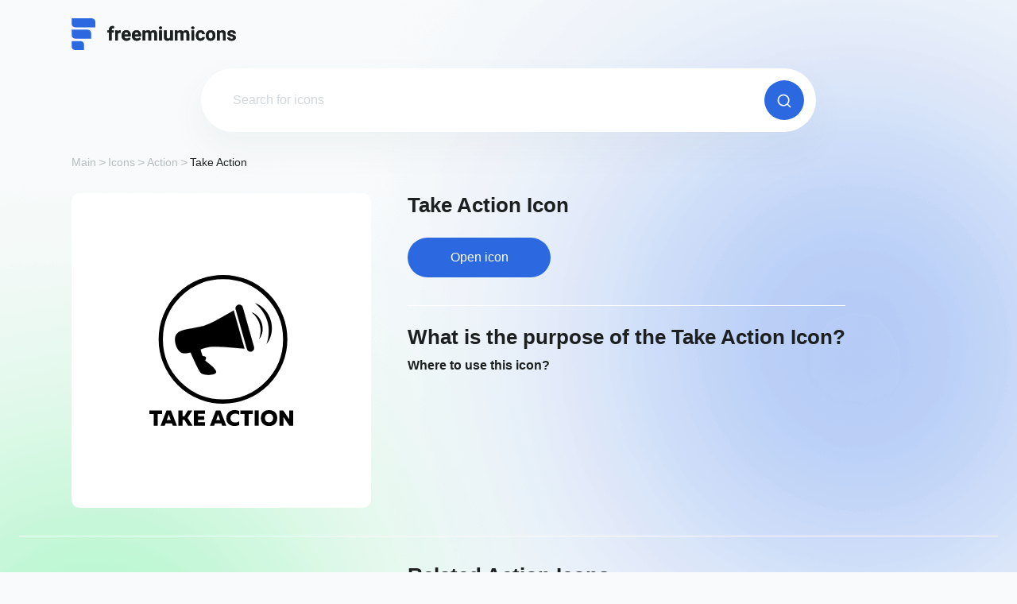

--- FILE ---
content_type: text/html; charset=UTF-8
request_url: https://freemiumicons.com/icon/take-action/
body_size: 77599
content:
<!doctype html>
<html lang="en-US" >
<head><script>if(navigator.userAgent.match(/MSIE|Internet Explorer/i)||navigator.userAgent.match(/Trident\/7\..*?rv:11/i)){var href=document.location.href;if(!href.match(/[?&]nowprocket/)){if(href.indexOf("?")==-1){if(href.indexOf("#")==-1){document.location.href=href+"?nowprocket=1"}else{document.location.href=href.replace("#","?nowprocket=1#")}}else{if(href.indexOf("#")==-1){document.location.href=href+"&nowprocket=1"}else{document.location.href=href.replace("#","&nowprocket=1#")}}}}</script><script>class RocketLazyLoadScripts{constructor(){this.v="1.2.5.1",this.triggerEvents=["keydown","mousedown","mousemove","touchmove","touchstart","touchend","wheel"],this.userEventHandler=this._triggerListener.bind(this),this.touchStartHandler=this._onTouchStart.bind(this),this.touchMoveHandler=this._onTouchMove.bind(this),this.touchEndHandler=this._onTouchEnd.bind(this),this.clickHandler=this._onClick.bind(this),this.interceptedClicks=[],this.interceptedClickListeners=[],this._interceptClickListeners(this),window.addEventListener("pageshow",e=>{this.persisted=e.persisted,this.everythingLoaded&&this._triggerLastFunctions()}),document.addEventListener("DOMContentLoaded",()=>{this._preconnect3rdParties()}),this.delayedScripts={normal:[],async:[],defer:[]},this.trash=[],this.allJQueries=[]}_addUserInteractionListener(e){if(document.hidden){e._triggerListener();return}this.triggerEvents.forEach(t=>window.addEventListener(t,e.userEventHandler,{passive:!0})),window.addEventListener("touchstart",e.touchStartHandler,{passive:!0}),window.addEventListener("mousedown",e.touchStartHandler),document.addEventListener("visibilitychange",e.userEventHandler)}_removeUserInteractionListener(){this.triggerEvents.forEach(e=>window.removeEventListener(e,this.userEventHandler,{passive:!0})),document.removeEventListener("visibilitychange",this.userEventHandler)}_onTouchStart(e){"HTML"!==e.target.tagName&&(window.addEventListener("touchend",this.touchEndHandler),window.addEventListener("mouseup",this.touchEndHandler),window.addEventListener("touchmove",this.touchMoveHandler,{passive:!0}),window.addEventListener("mousemove",this.touchMoveHandler),e.target.addEventListener("click",this.clickHandler),this._disableOtherEventListeners(e.target,!0),this._renameDOMAttribute(e.target,"onclick","rocket-onclick"),this._pendingClickStarted())}_onTouchMove(e){window.removeEventListener("touchend",this.touchEndHandler),window.removeEventListener("mouseup",this.touchEndHandler),window.removeEventListener("touchmove",this.touchMoveHandler,{passive:!0}),window.removeEventListener("mousemove",this.touchMoveHandler),e.target.removeEventListener("click",this.clickHandler),this._disableOtherEventListeners(e.target,!1),this._renameDOMAttribute(e.target,"rocket-onclick","onclick"),this._pendingClickFinished()}_onTouchEnd(){window.removeEventListener("touchend",this.touchEndHandler),window.removeEventListener("mouseup",this.touchEndHandler),window.removeEventListener("touchmove",this.touchMoveHandler,{passive:!0}),window.removeEventListener("mousemove",this.touchMoveHandler)}_onClick(e){e.target.removeEventListener("click",this.clickHandler),this._disableOtherEventListeners(e.target,!1),this._renameDOMAttribute(e.target,"rocket-onclick","onclick"),this.interceptedClicks.push(e),e.preventDefault(),e.stopPropagation(),e.stopImmediatePropagation(),this._pendingClickFinished()}_replayClicks(){window.removeEventListener("touchstart",this.touchStartHandler,{passive:!0}),window.removeEventListener("mousedown",this.touchStartHandler),this.interceptedClicks.forEach(e=>{e.target.dispatchEvent(new MouseEvent("click",{view:e.view,bubbles:!0,cancelable:!0}))})}_interceptClickListeners(e){EventTarget.prototype.addEventListenerBase=EventTarget.prototype.addEventListener,EventTarget.prototype.addEventListener=function(t,i,r){"click"!==t||e.windowLoaded||i===e.clickHandler||e.interceptedClickListeners.push({target:this,func:i,options:r}),(this||window).addEventListenerBase(t,i,r)}}_disableOtherEventListeners(e,t){this.interceptedClickListeners.forEach(i=>{i.target===e&&(t?e.removeEventListener("click",i.func,i.options):e.addEventListener("click",i.func,i.options))}),e.parentNode!==document.documentElement&&this._disableOtherEventListeners(e.parentNode,t)}_waitForPendingClicks(){return new Promise(e=>{this._isClickPending?this._pendingClickFinished=e:e()})}_pendingClickStarted(){this._isClickPending=!0}_pendingClickFinished(){this._isClickPending=!1}_renameDOMAttribute(e,t,i){e.hasAttribute&&e.hasAttribute(t)&&(event.target.setAttribute(i,event.target.getAttribute(t)),event.target.removeAttribute(t))}_triggerListener(){this._removeUserInteractionListener(this),"loading"===document.readyState?document.addEventListener("DOMContentLoaded",this._loadEverythingNow.bind(this)):this._loadEverythingNow()}_preconnect3rdParties(){let e=[];document.querySelectorAll("script[type=rocketlazyloadscript][data-rocket-src]").forEach(t=>{let i=t.getAttribute("data-rocket-src");if(i&&0!==i.indexOf("data:")){0===i.indexOf("//")&&(i=location.protocol+i);try{let r=new URL(i).origin;r!==location.origin&&e.push({src:r,crossOrigin:t.crossOrigin||"module"===t.getAttribute("data-rocket-type")})}catch(n){}}}),e=[...new Map(e.map(e=>[JSON.stringify(e),e])).values()],this._batchInjectResourceHints(e,"preconnect")}async _loadEverythingNow(){this.lastBreath=Date.now(),this._delayEventListeners(this),this._delayJQueryReady(this),this._handleDocumentWrite(),this._registerAllDelayedScripts(),this._preloadAllScripts(),await this._loadScriptsFromList(this.delayedScripts.normal),await this._loadScriptsFromList(this.delayedScripts.defer),await this._loadScriptsFromList(this.delayedScripts.async);try{await this._triggerDOMContentLoaded(),await this._pendingWebpackRequests(this),await this._triggerWindowLoad()}catch(e){console.error(e)}window.dispatchEvent(new Event("rocket-allScriptsLoaded")),this.everythingLoaded=!0,this._waitForPendingClicks().then(()=>{this._replayClicks()}),this._emptyTrash()}_registerAllDelayedScripts(){document.querySelectorAll("script[type=rocketlazyloadscript]").forEach(e=>{e.hasAttribute("data-rocket-src")?e.hasAttribute("async")&&!1!==e.async?this.delayedScripts.async.push(e):e.hasAttribute("defer")&&!1!==e.defer||"module"===e.getAttribute("data-rocket-type")?this.delayedScripts.defer.push(e):this.delayedScripts.normal.push(e):this.delayedScripts.normal.push(e)})}async _transformScript(e){if(await this._littleBreath(),!0===e.noModule&&"noModule"in HTMLScriptElement.prototype){e.setAttribute("data-rocket-status","skipped");return}return new Promise(t=>{let i;function r(){(i||e).setAttribute("data-rocket-status","executed"),t()}try{if(navigator.userAgent.indexOf("Firefox/")>0||""===navigator.vendor)i=document.createElement("script"),[...e.attributes].forEach(e=>{let t=e.nodeName;"type"!==t&&("data-rocket-type"===t&&(t="type"),"data-rocket-src"===t&&(t="src"),i.setAttribute(t,e.nodeValue))}),e.text&&(i.text=e.text),i.hasAttribute("src")?(i.addEventListener("load",r),i.addEventListener("error",function(){i.setAttribute("data-rocket-status","failed"),t()}),setTimeout(()=>{i.isConnected||t()},1)):(i.text=e.text,r()),e.parentNode.replaceChild(i,e);else{let n=e.getAttribute("data-rocket-type"),s=e.getAttribute("data-rocket-src");n?(e.type=n,e.removeAttribute("data-rocket-type")):e.removeAttribute("type"),e.addEventListener("load",r),e.addEventListener("error",function(){e.setAttribute("data-rocket-status","failed"),t()}),s?(e.removeAttribute("data-rocket-src"),e.src=s):e.src="data:text/javascript;base64,"+window.btoa(unescape(encodeURIComponent(e.text)))}}catch(a){e.setAttribute("data-rocket-status","failed"),t()}})}async _loadScriptsFromList(e){let t=e.shift();return t&&t.isConnected?(await this._transformScript(t),this._loadScriptsFromList(e)):Promise.resolve()}_preloadAllScripts(){this._batchInjectResourceHints([...this.delayedScripts.normal,...this.delayedScripts.defer,...this.delayedScripts.async],"preload")}_batchInjectResourceHints(e,t){var i=document.createDocumentFragment();e.forEach(e=>{let r=e.getAttribute&&e.getAttribute("data-rocket-src")||e.src;if(r){let n=document.createElement("link");n.href=r,n.rel=t,"preconnect"!==t&&(n.as="script"),e.getAttribute&&"module"===e.getAttribute("data-rocket-type")&&(n.crossOrigin=!0),e.crossOrigin&&(n.crossOrigin=e.crossOrigin),e.integrity&&(n.integrity=e.integrity),i.appendChild(n),this.trash.push(n)}}),document.head.appendChild(i)}_delayEventListeners(e){let t={};function i(i,r){return t[r].eventsToRewrite.indexOf(i)>=0&&!e.everythingLoaded?"rocket-"+i:i}function r(e,r){var n;!t[n=e]&&(t[n]={originalFunctions:{add:n.addEventListener,remove:n.removeEventListener},eventsToRewrite:[]},n.addEventListener=function(){arguments[0]=i(arguments[0],n),t[n].originalFunctions.add.apply(n,arguments)},n.removeEventListener=function(){arguments[0]=i(arguments[0],n),t[n].originalFunctions.remove.apply(n,arguments)}),t[e].eventsToRewrite.push(r)}function n(t,i){let r=t[i];t[i]=null,Object.defineProperty(t,i,{get:()=>r||function(){},set(n){e.everythingLoaded?r=n:t["rocket"+i]=r=n}})}r(document,"DOMContentLoaded"),r(window,"DOMContentLoaded"),r(window,"load"),r(window,"pageshow"),r(document,"readystatechange"),n(document,"onreadystatechange"),n(window,"onload"),n(window,"onpageshow")}_delayJQueryReady(e){let t;function i(t){return e.everythingLoaded?t:t.split(" ").map(e=>"load"===e||0===e.indexOf("load.")?"rocket-jquery-load":e).join(" ")}function r(r){if(r&&r.fn&&!e.allJQueries.includes(r)){r.fn.ready=r.fn.init.prototype.ready=function(t){return e.domReadyFired?t.bind(document)(r):document.addEventListener("rocket-DOMContentLoaded",()=>t.bind(document)(r)),r([])};let n=r.fn.on;r.fn.on=r.fn.init.prototype.on=function(){return this[0]===window&&("string"==typeof arguments[0]||arguments[0]instanceof String?arguments[0]=i(arguments[0]):"object"==typeof arguments[0]&&Object.keys(arguments[0]).forEach(e=>{let t=arguments[0][e];delete arguments[0][e],arguments[0][i(e)]=t})),n.apply(this,arguments),this},e.allJQueries.push(r)}t=r}r(window.jQuery),Object.defineProperty(window,"jQuery",{get:()=>t,set(e){r(e)}})}async _pendingWebpackRequests(e){let t=document.querySelector("script[data-webpack]");async function i(){return new Promise(e=>{t.addEventListener("load",e),t.addEventListener("error",e)})}t&&(await i(),await e._requestAnimFrame(),await e._pendingWebpackRequests(e))}async _triggerDOMContentLoaded(){this.domReadyFired=!0,await this._littleBreath(),document.dispatchEvent(new Event("rocket-readystatechange")),await this._littleBreath(),document.rocketonreadystatechange&&document.rocketonreadystatechange(),await this._littleBreath(),document.dispatchEvent(new Event("rocket-DOMContentLoaded")),await this._littleBreath(),window.dispatchEvent(new Event("rocket-DOMContentLoaded"))}async _triggerWindowLoad(){await this._littleBreath(),document.dispatchEvent(new Event("rocket-readystatechange")),await this._littleBreath(),document.rocketonreadystatechange&&document.rocketonreadystatechange(),await this._littleBreath(),window.dispatchEvent(new Event("rocket-load")),await this._littleBreath(),window.rocketonload&&window.rocketonload(),await this._littleBreath(),this.allJQueries.forEach(e=>e(window).trigger("rocket-jquery-load")),await this._littleBreath();let e=new Event("rocket-pageshow");e.persisted=this.persisted,window.dispatchEvent(e),await this._littleBreath(),window.rocketonpageshow&&window.rocketonpageshow({persisted:this.persisted}),this.windowLoaded=!0}_triggerLastFunctions(){document.onreadystatechange&&document.onreadystatechange(),window.onload&&window.onload(),window.onpageshow&&window.onpageshow({persisted:this.persisted})}_handleDocumentWrite(){let e=new Map;document.write=document.writeln=function(t){let i=document.currentScript;i||console.error("WPRocket unable to document.write this: "+t);let r=document.createRange(),n=i.parentElement,s=e.get(i);void 0===s&&(s=i.nextSibling,e.set(i,s));let a=document.createDocumentFragment();r.setStart(a,0),a.appendChild(r.createContextualFragment(t)),n.insertBefore(a,s)}}async _littleBreath(){Date.now()-this.lastBreath>45&&(await this._requestAnimFrame(),this.lastBreath=Date.now())}async _requestAnimFrame(){return document.hidden?new Promise(e=>setTimeout(e)):new Promise(e=>requestAnimationFrame(e))}_emptyTrash(){this.trash.forEach(e=>e.remove())}static run(){let e=new RocketLazyLoadScripts;e._addUserInteractionListener(e)}}RocketLazyLoadScripts.run();</script>
    <!-- Global site tag (gtag.js) - Google Analytics -->
    <script type="rocketlazyloadscript" async data-rocket-src="https://www.googletagmanager.com/gtag/js?id=UA-226017340-1"></script>
    <script type="rocketlazyloadscript">
        window.dataLayer = window.dataLayer || [];

        function gtag() {
            dataLayer.push(arguments);
        }

        gtag('js', new Date());
        gtag('config', 'UA-226017340-1');
    </script>
    <script type="rocketlazyloadscript" async data-rocket-src="https://pagead2.googlesyndication.com/pagead/js/adsbygoogle.js?client=ca-pub-5794710742571966"
            crossorigin="anonymous"></script>
    <meta name="viewport"
          content="width=device-width, user-scalable=yes, initial-scale=1.0, maximum-scale=5.0, minimum-scale=1.0">
    <meta http-equiv="X-UA-Compatible" content="ie=edge">
    <link rel="profile" href="https://gmpg.org/xfn/11">
    <link rel="icon" href="https://freemiumicons.com/wp-content/themes/freemiumicons/images/favicon.png">
    <link data-minify="1" href="https://freemiumicons.com/wp-content/cache/min/1/npm/bootstrap@5.1.3/dist/css/bootstrap.min.css?ver=1752843727" rel="stylesheet" crossorigin="anonymous">
    <link data-minify="1" rel="stylesheet" type="text/css" href="https://freemiumicons.com/wp-content/cache/min/1/gh/kenwheeler/slick@1.8.1/slick/slick.css?ver=1752843727"/>
    <link data-minify="1" rel="stylesheet" type="text/css" href="https://freemiumicons.com/wp-content/cache/background-css/freemiumicons.com/wp-content/cache/min/1/gh/kenwheeler/slick@1.8.1/slick/slick-theme.css?ver=1752843727&wpr_t=1769856363"/>
    <link data-minify="1" rel="stylesheet" href="https://freemiumicons.com/wp-content/cache/background-css/freemiumicons.com/wp-content/cache/min/1/wp-content/themes/freemiumicons/css/app.min.css?ver=1752843727&wpr_t=1769856363">

	<meta name='robots' content='index, follow, max-image-preview:large, max-snippet:-1, max-video-preview:-1' />

	<!-- This site is optimized with the Yoast SEO plugin v23.9 - https://yoast.com/wordpress/plugins/seo/ -->
	<title>Take Action Vector Icon - [Free Download] - (SVG and PNG)</title>
	<meta name="description" content="Download Take Action Icon for your projects. You can easily download the desired high-quality icon in 2 clicks and use it for free. Available formats: SVG &amp; PNG." />
	<link rel="canonical" href="https://freemiumicons.com/icon/take-action/" />
	<meta property="og:locale" content="en_US" />
	<meta property="og:type" content="article" />
	<meta property="og:title" content="Take Action Vector Icon - [Free Download] - (SVG and PNG)" />
	<meta property="og:description" content="Download Take Action Icon for your projects. You can easily download the desired high-quality icon in 2 clicks and use it for free. Available formats: SVG &amp; PNG." />
	<meta property="og:url" content="https://freemiumicons.com/icon/take-action/" />
	<meta property="og:site_name" content="Freemiumicons" />
	<meta name="twitter:card" content="summary_large_image" />
	<script type="application/ld+json" class="yoast-schema-graph">{"@context":"https://schema.org","@graph":[{"@type":"WebPage","@id":"https://freemiumicons.com/icon/take-action/","url":"https://freemiumicons.com/icon/take-action/","name":"Take Action Vector Icon - [Free Download] - (SVG and PNG)","isPartOf":{"@id":"https://freemiumicons.com/#website"},"primaryImageOfPage":{"@id":"https://freemiumicons.com/icon/take-action/#primaryimage"},"image":{"@id":"https://freemiumicons.com/icon/take-action/#primaryimage"},"thumbnailUrl":"https://freemiumicons.com/wp-content/uploads/2023/06/take-action-icon-1.svg","datePublished":"2023-06-29T13:56:44+00:00","dateModified":"2023-06-29T13:56:44+00:00","description":"Download Take Action Icon for your projects. You can easily download the desired high-quality icon in 2 clicks and use it for free. Available formats: SVG & PNG.","breadcrumb":{"@id":"https://freemiumicons.com/icon/take-action/#breadcrumb"},"inLanguage":"en-US","potentialAction":[{"@type":"ReadAction","target":["https://freemiumicons.com/icon/take-action/"]}]},{"@type":"ImageObject","inLanguage":"en-US","@id":"https://freemiumicons.com/icon/take-action/#primaryimage","url":"https://freemiumicons.com/wp-content/uploads/2023/06/take-action-icon-1.svg","contentUrl":"https://freemiumicons.com/wp-content/uploads/2023/06/take-action-icon-1.svg","caption":"take action icon svg"},{"@type":"BreadcrumbList","@id":"https://freemiumicons.com/icon/take-action/#breadcrumb","itemListElement":[{"@type":"ListItem","position":1,"name":"Home","item":"https://freemiumicons.com/"},{"@type":"ListItem","position":2,"name":"Take Action"}]},{"@type":"WebSite","@id":"https://freemiumicons.com/#website","url":"https://freemiumicons.com/","name":"Freemiumicons","description":"","potentialAction":[{"@type":"SearchAction","target":{"@type":"EntryPoint","urlTemplate":"https://freemiumicons.com/?s={search_term_string}"},"query-input":{"@type":"PropertyValueSpecification","valueRequired":true,"valueName":"search_term_string"}}],"inLanguage":"en-US"}]}</script>
	<!-- / Yoast SEO plugin. -->


<link rel='dns-prefetch' href='//cdn.jsdelivr.net' />

<link rel="alternate" type="application/rss+xml" title="Freemiumicons &raquo; Feed" href="https://freemiumicons.com/feed/" />
<link rel="alternate" type="application/rss+xml" title="Freemiumicons &raquo; Comments Feed" href="https://freemiumicons.com/comments/feed/" />
<link rel="alternate" title="oEmbed (JSON)" type="application/json+oembed" href="https://freemiumicons.com/wp-json/oembed/1.0/embed?url=https%3A%2F%2Ffreemiumicons.com%2Ficon%2Ftake-action%2F" />
<link rel="alternate" title="oEmbed (XML)" type="text/xml+oembed" href="https://freemiumicons.com/wp-json/oembed/1.0/embed?url=https%3A%2F%2Ffreemiumicons.com%2Ficon%2Ftake-action%2F&#038;format=xml" />
<style id='wp-img-auto-sizes-contain-inline-css'>
img:is([sizes=auto i],[sizes^="auto," i]){contain-intrinsic-size:3000px 1500px}
/*# sourceURL=wp-img-auto-sizes-contain-inline-css */
</style>
<style id='wp-emoji-styles-inline-css'>

	img.wp-smiley, img.emoji {
		display: inline !important;
		border: none !important;
		box-shadow: none !important;
		height: 1em !important;
		width: 1em !important;
		margin: 0 0.07em !important;
		vertical-align: -0.1em !important;
		background: none !important;
		padding: 0 !important;
	}
/*# sourceURL=wp-emoji-styles-inline-css */
</style>
<script type="rocketlazyloadscript" data-rocket-src="https://freemiumicons.com/wp-includes/js/jquery/jquery.min.js?ver=3.7.1" id="jquery-core-js"></script>
<script type="rocketlazyloadscript" data-rocket-src="https://freemiumicons.com/wp-includes/js/jquery/jquery-migrate.min.js?ver=3.4.1" id="jquery-migrate-js"></script>
<script type="rocketlazyloadscript"></script><link rel="https://api.w.org/" href="https://freemiumicons.com/wp-json/" /><link rel="alternate" title="JSON" type="application/json" href="https://freemiumicons.com/wp-json/wp/v2/icon/14566" /><link rel="EditURI" type="application/rsd+xml" title="RSD" href="https://freemiumicons.com/xmlrpc.php?rsd" />
<meta name="generator" content="WordPress 6.9" />
<link rel='shortlink' href='https://freemiumicons.com/?p=14566' />
<meta name="generator" content="Powered by WPBakery Page Builder - drag and drop page builder for WordPress."/>
		<style id="wp-custom-css">
			.merchandise__info h1{
	text-transform:capitalize;
}

.popup__ads * {
	margin: 0 auto!important;
}

.example_responsive_1 { width: 320px; height: 100px; }
@media(min-width: 500px) { .example_responsive_1 { width: 468px; height: 60px; } }
@media(min-width: 800px) { .example_responsive_1 { width: 728px; height: 90px; } }		</style>
		<noscript><style> .wpb_animate_when_almost_visible { opacity: 1; }</style></noscript><noscript><style id="rocket-lazyload-nojs-css">.rll-youtube-player, [data-lazy-src]{display:none !important;}</style></noscript><style id='global-styles-inline-css'>
:root{--wp--preset--aspect-ratio--square: 1;--wp--preset--aspect-ratio--4-3: 4/3;--wp--preset--aspect-ratio--3-4: 3/4;--wp--preset--aspect-ratio--3-2: 3/2;--wp--preset--aspect-ratio--2-3: 2/3;--wp--preset--aspect-ratio--16-9: 16/9;--wp--preset--aspect-ratio--9-16: 9/16;--wp--preset--color--black: #000000;--wp--preset--color--cyan-bluish-gray: #abb8c3;--wp--preset--color--white: #ffffff;--wp--preset--color--pale-pink: #f78da7;--wp--preset--color--vivid-red: #cf2e2e;--wp--preset--color--luminous-vivid-orange: #ff6900;--wp--preset--color--luminous-vivid-amber: #fcb900;--wp--preset--color--light-green-cyan: #7bdcb5;--wp--preset--color--vivid-green-cyan: #00d084;--wp--preset--color--pale-cyan-blue: #8ed1fc;--wp--preset--color--vivid-cyan-blue: #0693e3;--wp--preset--color--vivid-purple: #9b51e0;--wp--preset--gradient--vivid-cyan-blue-to-vivid-purple: linear-gradient(135deg,rgb(6,147,227) 0%,rgb(155,81,224) 100%);--wp--preset--gradient--light-green-cyan-to-vivid-green-cyan: linear-gradient(135deg,rgb(122,220,180) 0%,rgb(0,208,130) 100%);--wp--preset--gradient--luminous-vivid-amber-to-luminous-vivid-orange: linear-gradient(135deg,rgb(252,185,0) 0%,rgb(255,105,0) 100%);--wp--preset--gradient--luminous-vivid-orange-to-vivid-red: linear-gradient(135deg,rgb(255,105,0) 0%,rgb(207,46,46) 100%);--wp--preset--gradient--very-light-gray-to-cyan-bluish-gray: linear-gradient(135deg,rgb(238,238,238) 0%,rgb(169,184,195) 100%);--wp--preset--gradient--cool-to-warm-spectrum: linear-gradient(135deg,rgb(74,234,220) 0%,rgb(151,120,209) 20%,rgb(207,42,186) 40%,rgb(238,44,130) 60%,rgb(251,105,98) 80%,rgb(254,248,76) 100%);--wp--preset--gradient--blush-light-purple: linear-gradient(135deg,rgb(255,206,236) 0%,rgb(152,150,240) 100%);--wp--preset--gradient--blush-bordeaux: linear-gradient(135deg,rgb(254,205,165) 0%,rgb(254,45,45) 50%,rgb(107,0,62) 100%);--wp--preset--gradient--luminous-dusk: linear-gradient(135deg,rgb(255,203,112) 0%,rgb(199,81,192) 50%,rgb(65,88,208) 100%);--wp--preset--gradient--pale-ocean: linear-gradient(135deg,rgb(255,245,203) 0%,rgb(182,227,212) 50%,rgb(51,167,181) 100%);--wp--preset--gradient--electric-grass: linear-gradient(135deg,rgb(202,248,128) 0%,rgb(113,206,126) 100%);--wp--preset--gradient--midnight: linear-gradient(135deg,rgb(2,3,129) 0%,rgb(40,116,252) 100%);--wp--preset--font-size--small: 13px;--wp--preset--font-size--medium: 20px;--wp--preset--font-size--large: 36px;--wp--preset--font-size--x-large: 42px;--wp--preset--spacing--20: 0.44rem;--wp--preset--spacing--30: 0.67rem;--wp--preset--spacing--40: 1rem;--wp--preset--spacing--50: 1.5rem;--wp--preset--spacing--60: 2.25rem;--wp--preset--spacing--70: 3.38rem;--wp--preset--spacing--80: 5.06rem;--wp--preset--shadow--natural: 6px 6px 9px rgba(0, 0, 0, 0.2);--wp--preset--shadow--deep: 12px 12px 50px rgba(0, 0, 0, 0.4);--wp--preset--shadow--sharp: 6px 6px 0px rgba(0, 0, 0, 0.2);--wp--preset--shadow--outlined: 6px 6px 0px -3px rgb(255, 255, 255), 6px 6px rgb(0, 0, 0);--wp--preset--shadow--crisp: 6px 6px 0px rgb(0, 0, 0);}:where(.is-layout-flex){gap: 0.5em;}:where(.is-layout-grid){gap: 0.5em;}body .is-layout-flex{display: flex;}.is-layout-flex{flex-wrap: wrap;align-items: center;}.is-layout-flex > :is(*, div){margin: 0;}body .is-layout-grid{display: grid;}.is-layout-grid > :is(*, div){margin: 0;}:where(.wp-block-columns.is-layout-flex){gap: 2em;}:where(.wp-block-columns.is-layout-grid){gap: 2em;}:where(.wp-block-post-template.is-layout-flex){gap: 1.25em;}:where(.wp-block-post-template.is-layout-grid){gap: 1.25em;}.has-black-color{color: var(--wp--preset--color--black) !important;}.has-cyan-bluish-gray-color{color: var(--wp--preset--color--cyan-bluish-gray) !important;}.has-white-color{color: var(--wp--preset--color--white) !important;}.has-pale-pink-color{color: var(--wp--preset--color--pale-pink) !important;}.has-vivid-red-color{color: var(--wp--preset--color--vivid-red) !important;}.has-luminous-vivid-orange-color{color: var(--wp--preset--color--luminous-vivid-orange) !important;}.has-luminous-vivid-amber-color{color: var(--wp--preset--color--luminous-vivid-amber) !important;}.has-light-green-cyan-color{color: var(--wp--preset--color--light-green-cyan) !important;}.has-vivid-green-cyan-color{color: var(--wp--preset--color--vivid-green-cyan) !important;}.has-pale-cyan-blue-color{color: var(--wp--preset--color--pale-cyan-blue) !important;}.has-vivid-cyan-blue-color{color: var(--wp--preset--color--vivid-cyan-blue) !important;}.has-vivid-purple-color{color: var(--wp--preset--color--vivid-purple) !important;}.has-black-background-color{background-color: var(--wp--preset--color--black) !important;}.has-cyan-bluish-gray-background-color{background-color: var(--wp--preset--color--cyan-bluish-gray) !important;}.has-white-background-color{background-color: var(--wp--preset--color--white) !important;}.has-pale-pink-background-color{background-color: var(--wp--preset--color--pale-pink) !important;}.has-vivid-red-background-color{background-color: var(--wp--preset--color--vivid-red) !important;}.has-luminous-vivid-orange-background-color{background-color: var(--wp--preset--color--luminous-vivid-orange) !important;}.has-luminous-vivid-amber-background-color{background-color: var(--wp--preset--color--luminous-vivid-amber) !important;}.has-light-green-cyan-background-color{background-color: var(--wp--preset--color--light-green-cyan) !important;}.has-vivid-green-cyan-background-color{background-color: var(--wp--preset--color--vivid-green-cyan) !important;}.has-pale-cyan-blue-background-color{background-color: var(--wp--preset--color--pale-cyan-blue) !important;}.has-vivid-cyan-blue-background-color{background-color: var(--wp--preset--color--vivid-cyan-blue) !important;}.has-vivid-purple-background-color{background-color: var(--wp--preset--color--vivid-purple) !important;}.has-black-border-color{border-color: var(--wp--preset--color--black) !important;}.has-cyan-bluish-gray-border-color{border-color: var(--wp--preset--color--cyan-bluish-gray) !important;}.has-white-border-color{border-color: var(--wp--preset--color--white) !important;}.has-pale-pink-border-color{border-color: var(--wp--preset--color--pale-pink) !important;}.has-vivid-red-border-color{border-color: var(--wp--preset--color--vivid-red) !important;}.has-luminous-vivid-orange-border-color{border-color: var(--wp--preset--color--luminous-vivid-orange) !important;}.has-luminous-vivid-amber-border-color{border-color: var(--wp--preset--color--luminous-vivid-amber) !important;}.has-light-green-cyan-border-color{border-color: var(--wp--preset--color--light-green-cyan) !important;}.has-vivid-green-cyan-border-color{border-color: var(--wp--preset--color--vivid-green-cyan) !important;}.has-pale-cyan-blue-border-color{border-color: var(--wp--preset--color--pale-cyan-blue) !important;}.has-vivid-cyan-blue-border-color{border-color: var(--wp--preset--color--vivid-cyan-blue) !important;}.has-vivid-purple-border-color{border-color: var(--wp--preset--color--vivid-purple) !important;}.has-vivid-cyan-blue-to-vivid-purple-gradient-background{background: var(--wp--preset--gradient--vivid-cyan-blue-to-vivid-purple) !important;}.has-light-green-cyan-to-vivid-green-cyan-gradient-background{background: var(--wp--preset--gradient--light-green-cyan-to-vivid-green-cyan) !important;}.has-luminous-vivid-amber-to-luminous-vivid-orange-gradient-background{background: var(--wp--preset--gradient--luminous-vivid-amber-to-luminous-vivid-orange) !important;}.has-luminous-vivid-orange-to-vivid-red-gradient-background{background: var(--wp--preset--gradient--luminous-vivid-orange-to-vivid-red) !important;}.has-very-light-gray-to-cyan-bluish-gray-gradient-background{background: var(--wp--preset--gradient--very-light-gray-to-cyan-bluish-gray) !important;}.has-cool-to-warm-spectrum-gradient-background{background: var(--wp--preset--gradient--cool-to-warm-spectrum) !important;}.has-blush-light-purple-gradient-background{background: var(--wp--preset--gradient--blush-light-purple) !important;}.has-blush-bordeaux-gradient-background{background: var(--wp--preset--gradient--blush-bordeaux) !important;}.has-luminous-dusk-gradient-background{background: var(--wp--preset--gradient--luminous-dusk) !important;}.has-pale-ocean-gradient-background{background: var(--wp--preset--gradient--pale-ocean) !important;}.has-electric-grass-gradient-background{background: var(--wp--preset--gradient--electric-grass) !important;}.has-midnight-gradient-background{background: var(--wp--preset--gradient--midnight) !important;}.has-small-font-size{font-size: var(--wp--preset--font-size--small) !important;}.has-medium-font-size{font-size: var(--wp--preset--font-size--medium) !important;}.has-large-font-size{font-size: var(--wp--preset--font-size--large) !important;}.has-x-large-font-size{font-size: var(--wp--preset--font-size--x-large) !important;}
/*# sourceURL=global-styles-inline-css */
</style>
<style id="wpr-lazyload-bg-container"></style><style id="wpr-lazyload-bg-exclusion"></style>
<noscript>
<style id="wpr-lazyload-bg-nostyle">.slick-loading .slick-list{--wpr-bg-4a2a90f4-97fb-4bf1-b6e9-3feb1048d0cd: url('https://cdn.jsdelivr.net/gh/kenwheeler/slick@1.8.1/slick/./ajax-loader.gif');}body:before{--wpr-bg-4b2d5ce9-a722-4dc7-b36e-b2280909329c: url('https://freemiumicons.com/wp-content/themes/freemiumicons/images/dist/blur-blue.png');}body:after{--wpr-bg-2c539632-511d-4149-bdc1-a02cc85ea5e5: url('https://freemiumicons.com/wp-content/themes/freemiumicons/images/dist/blur-green.png');}.faq__question:before{--wpr-bg-893e89fa-7d25-445b-8582-12945931ebab: url('https://freemiumicons.com/wp-content/themes/freemiumicons/images/dist/icons/arrow-faq.svg');}.select__head:after{--wpr-bg-41102971-a4d4-44ba-b096-5672fd5e3c41: url('https://freemiumicons.com/wp-content/themes/freemiumicons/images/dist/icons/arrow.svg');}.soon{--wpr-bg-5298c13d-7c42-47ba-96ab-a11003a4341f: url('https://freemiumicons.com/wp-content/themes/freemiumicons/images/dist/soon.jpg');}.soon{--wpr-bg-c9dc6ba6-aa5d-49a2-a897-5ba972b3068c: url('https://freemiumicons.com/wp-content/themes/freemiumicons/images/dist/soon-mob.jpg');}</style>
</noscript>
<script type="application/javascript">const rocket_pairs = [{"selector":".slick-loading .slick-list","style":".slick-loading .slick-list{--wpr-bg-4a2a90f4-97fb-4bf1-b6e9-3feb1048d0cd: url('https:\/\/cdn.jsdelivr.net\/gh\/kenwheeler\/slick@1.8.1\/slick\/.\/ajax-loader.gif');}","hash":"4a2a90f4-97fb-4bf1-b6e9-3feb1048d0cd","url":"https:\/\/cdn.jsdelivr.net\/gh\/kenwheeler\/slick@1.8.1\/slick\/.\/ajax-loader.gif"},{"selector":"body","style":"body:before{--wpr-bg-4b2d5ce9-a722-4dc7-b36e-b2280909329c: url('https:\/\/freemiumicons.com\/wp-content\/themes\/freemiumicons\/images\/dist\/blur-blue.png');}","hash":"4b2d5ce9-a722-4dc7-b36e-b2280909329c","url":"https:\/\/freemiumicons.com\/wp-content\/themes\/freemiumicons\/images\/dist\/blur-blue.png"},{"selector":"body","style":"body:after{--wpr-bg-2c539632-511d-4149-bdc1-a02cc85ea5e5: url('https:\/\/freemiumicons.com\/wp-content\/themes\/freemiumicons\/images\/dist\/blur-green.png');}","hash":"2c539632-511d-4149-bdc1-a02cc85ea5e5","url":"https:\/\/freemiumicons.com\/wp-content\/themes\/freemiumicons\/images\/dist\/blur-green.png"},{"selector":".faq__question","style":".faq__question:before{--wpr-bg-893e89fa-7d25-445b-8582-12945931ebab: url('https:\/\/freemiumicons.com\/wp-content\/themes\/freemiumicons\/images\/dist\/icons\/arrow-faq.svg');}","hash":"893e89fa-7d25-445b-8582-12945931ebab","url":"https:\/\/freemiumicons.com\/wp-content\/themes\/freemiumicons\/images\/dist\/icons\/arrow-faq.svg"},{"selector":".select__head","style":".select__head:after{--wpr-bg-41102971-a4d4-44ba-b096-5672fd5e3c41: url('https:\/\/freemiumicons.com\/wp-content\/themes\/freemiumicons\/images\/dist\/icons\/arrow.svg');}","hash":"41102971-a4d4-44ba-b096-5672fd5e3c41","url":"https:\/\/freemiumicons.com\/wp-content\/themes\/freemiumicons\/images\/dist\/icons\/arrow.svg"},{"selector":".soon","style":".soon{--wpr-bg-5298c13d-7c42-47ba-96ab-a11003a4341f: url('https:\/\/freemiumicons.com\/wp-content\/themes\/freemiumicons\/images\/dist\/soon.jpg');}","hash":"5298c13d-7c42-47ba-96ab-a11003a4341f","url":"https:\/\/freemiumicons.com\/wp-content\/themes\/freemiumicons\/images\/dist\/soon.jpg"},{"selector":".soon","style":".soon{--wpr-bg-c9dc6ba6-aa5d-49a2-a897-5ba972b3068c: url('https:\/\/freemiumicons.com\/wp-content\/themes\/freemiumicons\/images\/dist\/soon-mob.jpg');}","hash":"c9dc6ba6-aa5d-49a2-a897-5ba972b3068c","url":"https:\/\/freemiumicons.com\/wp-content\/themes\/freemiumicons\/images\/dist\/soon-mob.jpg"}]; const rocket_excluded_pairs = [];</script></head>

<body class="wp-singular icon-template-default single single-icon postid-14566 wp-theme-freemiumicons no-sidebar wpb-js-composer js-comp-ver-8.0.1 vc_responsive">
    <header class="header">
        <div class="container d-flex justify-content-between">
            <a href="https://freemiumicons.com/" class="header__logo">
                <img width="208" height="40" src="data:image/svg+xml,%3Csvg%20xmlns='http://www.w3.org/2000/svg'%20viewBox='0%200%20208%2040'%3E%3C/svg%3E" alt="logo" data-lazy-src="https://freemiumicons.com/wp-content/themes/freemiumicons/images/dist/logo.svg"><noscript><img width="208" height="40" src="https://freemiumicons.com/wp-content/themes/freemiumicons/images/dist/logo.svg" alt="logo"></noscript>
            </a>
            <!--
                <button class="header__burger">
                    <img width="26" height="26" src="data:image/svg+xml,%3Csvg%20xmlns='http://www.w3.org/2000/svg'%20viewBox='0%200%2026%2026'%3E%3C/svg%3E" alt="burger" data-lazy-src="https://freemiumicons.com/wp-content/themes/freemiumicons/images/dist/icons/burger.svg"><noscript><img width="26" height="26" src="https://freemiumicons.com/wp-content/themes/freemiumicons/images/dist/icons/burger.svg" alt="burger"></noscript>
                </button> -->
        </div>
    </header>
            <main class="product">

		<section class="hat">
			<div class="container d-flex flex-column align-items-center">
						<div class="search d-flex align-items-center">
					<form  autocomplete="off" action="/" class="d-flex align-items-center">
	<div>
		<input type="text" name="s" id="myAutocomplete" placeholder="Search for icons"/>
	</div>
	<button type="submit" class="btn-submit">
		<img width="20" height="20" src="data:image/svg+xml,%3Csvg%20xmlns='http://www.w3.org/2000/svg'%20viewBox='0%200%2020%2020'%3E%3C/svg%3E" alt="search" data-lazy-src="https://freemiumicons.com/wp-content/themes/freemiumicons/images/dist/icons/search.svg"><noscript><img width="20" height="20" src="https://freemiumicons.com/wp-content/themes/freemiumicons/images/dist/icons/search.svg" alt="search"></noscript>
	</button>
</form>


				</div>
							</div>
		</section>
				<section class="breadcrumbs">
			<div class="container">
				<nav itemscope itemtype="https://schema.org/BreadcrumbList" style="--bs-breadcrumb-divider: url(&#34;data:image/svg+xml,%3Csvg xmlns='http://www.w3.org/2000/svg' width='8' height='8'%3E%3Cpath d='M2.5 0L1 1.5 3.5 4 1 6.5 2.5 8l4-4-4-4z' fill='currentColor'/%3E%3C/svg%3E&#34;);" aria-label="breadcrumb">
					<ol class="breadcrumb">
						<li class="breadcrumb-item" itemprop="itemListElement" itemscope itemtype="https://schema.org/ListItem">
							<a itemprop="item" href="/"><span itemprop="name">Main</span></a>
							<meta itemprop="position" content="1"/>
						</li>
						<li class="breadcrumb-item " itemprop="itemListElement" itemscope itemtype="https://schema.org/ListItem">
							<a itemprop="item" href="/icons/"><span itemprop="name">Icons</span></a>
							<meta itemprop="position" content="2"/>
						</li>
						<li class="breadcrumb-item " aria-current="page" itemprop="itemListElement" itemscope itemtype="https://schema.org/ListItem">
							<a itemprop="item" href="https://freemiumicons.com/icons/action-icon/"><span itemprop="name">Action</span></a>
							<meta itemprop="position" content="3"/>
						</li>
						<li class="breadcrumb-item active" aria-current="page" itemprop="itemListElement" itemscope itemtype="https://schema.org/ListItem">
							<span itemprop="name">Take Action</span>
							<meta itemprop="position" content="4"/>
						</li>
					</ol>
				</nav>
			</div>
		</section>
		<section class="merchandise">
			<div class="merchandise__container container d-flex flex-column flex-lg-row">
				<div class="merchandise__icon">
					<img width="855" height="898" class="not_saved_image" src="data:image/svg+xml,%3Csvg%20xmlns='http://www.w3.org/2000/svg'%20viewBox='0%200%20855%20898'%3E%3C/svg%3E" alt="Take Action" data-lazy-src="https://freemiumicons.com/wp-content/uploads/2023/06/take-action-icon-1.svg"><noscript><img width="855" height="898" class="not_saved_image" src="https://freemiumicons.com/wp-content/uploads/2023/06/take-action-icon-1.svg" alt="Take Action"></noscript>
				</div>
				<div class="merchandise__info">
					<h1>Take Action Icon</h1>
					<button id="btnPopup" class="btn__general blue">Open icon</button>
					<div class="merchandise__text">
						<h2 class="h2">What is the purpose of the Take Action Icon?</h2>
						<p></p>
						<h3>Where to use this icon?</h3>
					</div>
				</div>
			</div>
		</section>
		<section class="icons bottom-line">
			<h2 class="h2">Related Action Icons </h2>
			<ul class="icons__list d-flex align-items-center flex-wrap">
				<li>
					<a href="https://freemiumicons.com/icon/social-action/"><img width="100" height="100" src="data:image/svg+xml,%3Csvg%20xmlns='http://www.w3.org/2000/svg'%20viewBox='0%200%20100%20100'%3E%3C/svg%3E" class="not_saved_image wp-post-image" alt="social action icon svg" decoding="async" data-lazy-src="https://freemiumicons.com/wp-content/uploads/2023/06/social-action-icon-1.svg" /><noscript><img width="100" height="100" src="https://freemiumicons.com/wp-content/uploads/2023/06/social-action-icon-1.svg" class="not_saved_image wp-post-image" alt="social action icon svg" decoding="async" /></noscript></a>
				</li>
				<li>
					<a href="https://freemiumicons.com/icon/climate-action/"><img width="100" height="100" src="data:image/svg+xml,%3Csvg%20xmlns='http://www.w3.org/2000/svg'%20viewBox='0%200%20100%20100'%3E%3C/svg%3E" class="not_saved_image wp-post-image" alt="climate action icon svg" decoding="async" data-lazy-src="https://freemiumicons.com/wp-content/uploads/2023/06/climate-action-icon-1.svg" /><noscript><img width="100" height="100" src="https://freemiumicons.com/wp-content/uploads/2023/06/climate-action-icon-1.svg" class="not_saved_image wp-post-image" alt="climate action icon svg" decoding="async" /></noscript></a>
				</li>
				<li>
					<a href="https://freemiumicons.com/icon/call-for-action/"><img width="100" height="100" src="data:image/svg+xml,%3Csvg%20xmlns='http://www.w3.org/2000/svg'%20viewBox='0%200%20100%20100'%3E%3C/svg%3E" class="not_saved_image wp-post-image" alt="call for action icon svg" decoding="async" data-lazy-src="https://freemiumicons.com/wp-content/uploads/2023/06/call-for-action-icon-1.svg" /><noscript><img width="100" height="100" src="https://freemiumicons.com/wp-content/uploads/2023/06/call-for-action-icon-1.svg" class="not_saved_image wp-post-image" alt="call for action icon svg" decoding="async" /></noscript></a>
				</li>
				<li>
					<a href="https://freemiumicons.com/icon/action-points/"><img width="100" height="100" src="data:image/svg+xml,%3Csvg%20xmlns='http://www.w3.org/2000/svg'%20viewBox='0%200%20100%20100'%3E%3C/svg%3E" class="not_saved_image wp-post-image" alt="action points icon svg" decoding="async" data-lazy-src="https://freemiumicons.com/wp-content/uploads/2023/06/action-points-icon-1.svg" /><noscript><img width="100" height="100" src="https://freemiumicons.com/wp-content/uploads/2023/06/action-points-icon-1.svg" class="not_saved_image wp-post-image" alt="action points icon svg" decoding="async" /></noscript></a>
				</li>
				<li>
					<a href="https://freemiumicons.com/icon/action-movie/"><img width="100" height="100" src="data:image/svg+xml,%3Csvg%20xmlns='http://www.w3.org/2000/svg'%20viewBox='0%200%20100%20100'%3E%3C/svg%3E" class="not_saved_image wp-post-image" alt="action movie icon svg" decoding="async" data-lazy-src="https://freemiumicons.com/wp-content/uploads/2023/06/action-movie-icon-1.svg" /><noscript><img width="100" height="100" src="https://freemiumicons.com/wp-content/uploads/2023/06/action-movie-icon-1.svg" class="not_saved_image wp-post-image" alt="action movie icon svg" decoding="async" /></noscript></a>
				</li>
				<li>
					<a href="https://freemiumicons.com/icon/action-game/"><img width="100" height="100" src="data:image/svg+xml,%3Csvg%20xmlns='http://www.w3.org/2000/svg'%20viewBox='0%200%20100%20100'%3E%3C/svg%3E" class="not_saved_image wp-post-image" alt="action game icon svg" decoding="async" data-lazy-src="https://freemiumicons.com/wp-content/uploads/2023/06/action-game-icon-1.svg" /><noscript><img width="100" height="100" src="https://freemiumicons.com/wp-content/uploads/2023/06/action-game-icon-1.svg" class="not_saved_image wp-post-image" alt="action game icon svg" decoding="async" /></noscript></a>
				</li>
				<li>
					<a href="https://freemiumicons.com/icon/action-figure/"><img width="100" height="100" src="data:image/svg+xml,%3Csvg%20xmlns='http://www.w3.org/2000/svg'%20viewBox='0%200%20100%20100'%3E%3C/svg%3E" class="not_saved_image wp-post-image" alt="action figure icon svg" decoding="async" data-lazy-src="https://freemiumicons.com/wp-content/uploads/2023/06/action-figure-icon-1.svg" /><noscript><img width="100" height="100" src="https://freemiumicons.com/wp-content/uploads/2023/06/action-figure-icon-1.svg" class="not_saved_image wp-post-image" alt="action figure icon svg" decoding="async" /></noscript></a>
				</li>
				<li>
					<a href="https://freemiumicons.com/icon/action-camera/"><img width="100" height="100" src="data:image/svg+xml,%3Csvg%20xmlns='http://www.w3.org/2000/svg'%20viewBox='0%200%20100%20100'%3E%3C/svg%3E" class="not_saved_image wp-post-image" alt="action camera icon svg" decoding="async" data-lazy-src="https://freemiumicons.com/wp-content/uploads/2023/06/action-camera-icon-1.svg" /><noscript><img width="100" height="100" src="https://freemiumicons.com/wp-content/uploads/2023/06/action-camera-icon-1.svg" class="not_saved_image wp-post-image" alt="action camera icon svg" decoding="async" /></noscript></a>
				</li>
				<li>
					<a href="https://freemiumicons.com/icon/action-required/"><img width="100" height="100" src="data:image/svg+xml,%3Csvg%20xmlns='http://www.w3.org/2000/svg'%20viewBox='0%200%20100%20100'%3E%3C/svg%3E" class="not_saved_image wp-post-image" alt="action required icon svg" decoding="async" data-lazy-src="https://freemiumicons.com/wp-content/uploads/2023/06/action-required-icon-1.svg" /><noscript><img width="100" height="100" src="https://freemiumicons.com/wp-content/uploads/2023/06/action-required-icon-1.svg" class="not_saved_image wp-post-image" alt="action required icon svg" decoding="async" /></noscript></a>
				</li>
				<li>
					<a href="https://freemiumicons.com/icon/taking-action/"><img width="100" height="100" src="data:image/svg+xml,%3Csvg%20xmlns='http://www.w3.org/2000/svg'%20viewBox='0%200%20100%20100'%3E%3C/svg%3E" class="not_saved_image wp-post-image" alt="taking action icon svg" decoding="async" data-lazy-src="https://freemiumicons.com/wp-content/uploads/2023/06/taking-action-icon-1.svg" /><noscript><img width="100" height="100" src="https://freemiumicons.com/wp-content/uploads/2023/06/taking-action-icon-1.svg" class="not_saved_image wp-post-image" alt="taking action icon svg" decoding="async" /></noscript></a>
				</li>
				<li>
					<a href="https://freemiumicons.com/icon/action-plan/"><img width="100" height="100" src="data:image/svg+xml,%3Csvg%20xmlns='http://www.w3.org/2000/svg'%20viewBox='0%200%20100%20100'%3E%3C/svg%3E" class="not_saved_image wp-post-image" alt="action plan icon svg" decoding="async" data-lazy-src="https://freemiumicons.com/wp-content/uploads/2023/06/action-plan-icon-1.svg" /><noscript><img width="100" height="100" src="https://freemiumicons.com/wp-content/uploads/2023/06/action-plan-icon-1.svg" class="not_saved_image wp-post-image" alt="action plan icon svg" decoding="async" /></noscript></a>
				</li>
				<li>
					<a href="https://freemiumicons.com/icon/action-item/"><img width="100" height="100" src="data:image/svg+xml,%3Csvg%20xmlns='http://www.w3.org/2000/svg'%20viewBox='0%200%20100%20100'%3E%3C/svg%3E" class="not_saved_image wp-post-image" alt="action item icon svg" decoding="async" data-lazy-src="https://freemiumicons.com/wp-content/uploads/2023/06/action-item-icon-1.svg" /><noscript><img width="100" height="100" src="https://freemiumicons.com/wp-content/uploads/2023/06/action-item-icon-1.svg" class="not_saved_image wp-post-image" alt="action item icon svg" decoding="async" /></noscript></a>
				</li>
				<li>
					<a href="https://freemiumicons.com/icon/call-to-action/"><img width="100" height="100" src="data:image/svg+xml,%3Csvg%20xmlns='http://www.w3.org/2000/svg'%20viewBox='0%200%20100%20100'%3E%3C/svg%3E" class="not_saved_image wp-post-image" alt="call to action icon svg" decoding="async" data-lazy-src="https://freemiumicons.com/wp-content/uploads/2023/06/call-to-action-icon-1.svg" /><noscript><img width="100" height="100" src="https://freemiumicons.com/wp-content/uploads/2023/06/call-to-action-icon-1.svg" class="not_saved_image wp-post-image" alt="call to action icon svg" decoding="async" /></noscript></a>
				</li>
				<li>
					<a href="https://freemiumicons.com/icon/action-center/"><img width="100" height="100" src="data:image/svg+xml,%3Csvg%20xmlns='http://www.w3.org/2000/svg'%20viewBox='0%200%20100%20100'%3E%3C/svg%3E" class="not_saved_image wp-post-image" alt="action center icon svg" decoding="async" data-lazy-src="https://freemiumicons.com/wp-content/uploads/2023/06/action-center-icon-1.svg" /><noscript><img width="100" height="100" src="https://freemiumicons.com/wp-content/uploads/2023/06/action-center-icon-1.svg" class="not_saved_image wp-post-image" alt="action center icon svg" decoding="async" /></noscript></a>
				</li>
				<li>
					<a href="https://freemiumicons.com/icon/action/"><img width="100" height="100" src="data:image/svg+xml,%3Csvg%20xmlns='http://www.w3.org/2000/svg'%20viewBox='0%200%20100%20100'%3E%3C/svg%3E" class="not_saved_image wp-post-image" alt="action icon svg" decoding="async" data-lazy-src="https://freemiumicons.com/wp-content/uploads/2023/06/action-icon-1.svg" /><noscript><img width="100" height="100" src="https://freemiumicons.com/wp-content/uploads/2023/06/action-icon-1.svg" class="not_saved_image wp-post-image" alt="action icon svg" decoding="async" /></noscript></a>
				</li>
			</ul>
		</section>
		<section class="category">
			<h2 class="h2">All categories of icons</h2>
			<ul class="category__list d-flex flex-wrap justify-content-between justify-content-sm-start">
				<li>
					<a href="https://freemiumicons.com/icons/comment-icon/">Comment</a>
				</li>
				<li>
					<a href="https://freemiumicons.com/icons/gift-icon/">Gift</a>
				</li>
				<li>
					<a href="https://freemiumicons.com/icons/action-icon/">Action</a>
				</li>
				<li>
					<a href="https://freemiumicons.com/icons/paper-icon/">Paper</a>
				</li>
				<li>
					<a href="https://freemiumicons.com/icons/paint-icon/">Paint</a>
				</li>
				<li>
					<a href="https://freemiumicons.com/icons/radio-icon/">Radio</a>
				</li>
				<li>
					<a href="https://freemiumicons.com/icons/youtube-icon/">Youtube</a>
				</li>
				<li>
					<a href="https://freemiumicons.com/icons/project-icon/">Project</a>
				</li>
				<li>
					<a href="https://freemiumicons.com/icons/birthday-icon/">Birthday</a>
				</li>
				<li>
					<a href="https://freemiumicons.com/icons/store-icon/">Store</a>
				</li>
				<li>
					<a href="https://freemiumicons.com/icons/music-icon/">Music</a>
				</li>
				<li>
					<a href="https://freemiumicons.com/icons/job-icon/">Job</a>
				</li>
				<li>
					<a href="https://freemiumicons.com/icons/scale-icon/">Scale</a>
				</li>
				<li>
					<a href="https://freemiumicons.com/icons/sports-icon/">Sports</a>
				</li>
				<li>
					<a href="https://freemiumicons.com/icons/sales-icon/">Sales</a>
				</li>
				<li>
					<a href="https://freemiumicons.com/icons/running-icon/">Running</a>
				</li>
				<li>
					<a href="https://freemiumicons.com/icons/construction-icon/">Construction</a>
				</li>
				<li>
					<a href="https://freemiumicons.com/icons/delivery-icon/">Delivery</a>
				</li>
				<li>
					<a href="https://freemiumicons.com/icons/health-icon/">Health</a>
				</li>
				<li>
					<a href="https://freemiumicons.com/icons/commands-icon/">Commands</a>
				</li>
				<li>
					<a href="https://freemiumicons.com/icons/football-icon/">Football</a>
				</li>
				<li>
					<a href="https://freemiumicons.com/icons/help-icon/">Help</a>
				</li>
				<li>
					<a href="https://freemiumicons.com/icons/record-icon/">Record</a>
				</li>
				<li>
					<a href="https://freemiumicons.com/icons/fall/">Fall</a>
				</li>
				<li>
					<a href="https://freemiumicons.com/icons/controller/">Controller</a>
				</li>
				<li>
					<a href="https://freemiumicons.com/icons/control/">Control</a>
				</li>
				<li>
					<a href="https://freemiumicons.com/icons/bell/">Bell</a>
				</li>
				<li>
					<a href="https://freemiumicons.com/icons/computer/">Computer</a>
				</li>
				<li>
					<a href="https://freemiumicons.com/icons/avatar/">Avatar</a>
				</li>
				<li>
					<a href="https://freemiumicons.com/icons/safety/">Safety</a>
				</li>
				<li>
					<a href="https://freemiumicons.com/icons/laptop/">Laptop</a>
				</li>
				<li>
					<a href="https://freemiumicons.com/icons/robot/">Robot</a>
				</li>
				<li>
					<a href="https://freemiumicons.com/icons/reminder/">Reminder</a>
				</li>
				<li>
					<a href="https://freemiumicons.com/icons/mountain/">Mountain</a>
				</li>
				<li>
					<a href="https://freemiumicons.com/icons/baby/">Baby</a>
				</li>
				<li>
					<a href="https://freemiumicons.com/icons/twitter/">Twitter</a>
				</li>
				<li>
					<a href="https://freemiumicons.com/icons/medical/">Medical</a>
				</li>
				<li>
					<a href="https://freemiumicons.com/icons/compass/">Compass</a>
				</li>
				<li>
					<a href="https://freemiumicons.com/icons/collaboration/">Collaboration</a>
				</li>
				<li>
					<a href="https://freemiumicons.com/icons/learning/">Learning</a>
				</li>
				<li>
					<a href="https://freemiumicons.com/icons/live/">Live</a>
				</li>
				<li>
					<a href="https://freemiumicons.com/icons/strategy/">Strategy</a>
				</li>
				<li>
					<a href="https://freemiumicons.com/icons/grab/">Grab</a>
				</li>
				<li>
					<a href="https://freemiumicons.com/icons/snack/">Snack</a>
				</li>
				<li>
					<a href="https://freemiumicons.com/icons/eye/">Eye</a>
				</li>
				<li>
					<a href="https://freemiumicons.com/icons/history/">History</a>
				</li>
				<li>
					<a href="https://freemiumicons.com/icons/survey/">Survey</a>
				</li>
				<li>
					<a href="https://freemiumicons.com/icons/skull/">Skull</a>
				</li>
				<li>
					<a href="https://freemiumicons.com/icons/alert/">Alert</a>
				</li>
				<li>
					<a href="https://freemiumicons.com/icons/doctor/">Doctor</a>
				</li>
				<li>
					<a href="https://freemiumicons.com/icons/art/">Art</a>
				</li>
				<li>
					<a href="https://freemiumicons.com/icons/event/">Event</a>
				</li>
				<li>
					<a href="https://freemiumicons.com/icons/school/">School</a>
				</li>
				<li>
					<a href="https://freemiumicons.com/icons/leadership/">Leadership</a>
				</li>
				<li>
					<a href="https://freemiumicons.com/icons/butterfly/">Butterfly</a>
				</li>
				<li>
					<a href="https://freemiumicons.com/icons/flower/">Flower</a>
				</li>
				<li>
					<a href="https://freemiumicons.com/icons/christmas/">Christmas</a>
				</li>
				<li>
					<a href="https://freemiumicons.com/icons/contact/">Contact</a>
				</li>
				<li>
					<a href="https://freemiumicons.com/icons/key/">Key</a>
				</li>
				<li>
					<a href="https://freemiumicons.com/icons/technology/">Technology</a>
				</li>
				<li>
					<a href="https://freemiumicons.com/icons/work/">Work</a>
				</li>
				<li>
					<a href="https://freemiumicons.com/icons/pencil/">Pencil</a>
				</li>
				<li>
					<a href="https://freemiumicons.com/icons/weather/">Weather</a>
				</li>
				<li>
					<a href="https://freemiumicons.com/icons/leaf/">Leaf</a>
				</li>
				<li>
					<a href="https://freemiumicons.com/icons/support/">Support</a>
				</li>
				<li>
					<a href="https://freemiumicons.com/icons/warning/">Warning</a>
				</li>
				<li>
					<a href="https://freemiumicons.com/icons/recycle/">Recycle</a>
				</li>
				<li>
					<a href="https://freemiumicons.com/icons/travel/">Travel</a>
				</li>
				<li>
					<a href="https://freemiumicons.com/icons/gaming/">Gaming</a>
				</li>
				<li>
					<a href="https://freemiumicons.com/icons/lock/">Lock</a>
				</li>
				<li>
					<a href="https://freemiumicons.com/icons/telephone/">Telephone</a>
				</li>
				<li>
					<a href="https://freemiumicons.com/icons/report/">Report</a>
				</li>
				<li>
					<a href="https://freemiumicons.com/icons/truck/">Truck</a>
				</li>
				<li>
					<a href="https://freemiumicons.com/icons/target/">Target</a>
				</li>
				<li>
					<a href="https://freemiumicons.com/icons/question/">Question</a>
				</li>
				<li>
					<a href="https://freemiumicons.com/icons/tv/">TV</a>
				</li>
				<li>
					<a href="https://freemiumicons.com/icons/network/">Network</a>
				</li>
				<li>
					<a href="https://freemiumicons.com/icons/dog/">Dog</a>
				</li>
				<li>
					<a href="https://freemiumicons.com/icons/cat/">Cat</a>
				</li>
				<li>
					<a href="https://freemiumicons.com/icons/microphone/">Microphone</a>
				</li>
				<li>
					<a href="https://freemiumicons.com/icons/web/">Web</a>
				</li>
				<li>
					<a href="https://freemiumicons.com/icons/tools/">Tools</a>
				</li>
				<li>
					<a href="https://freemiumicons.com/icons/community/">Community</a>
				</li>
				<li>
					<a href="https://freemiumicons.com/icons/sun/">Sun</a>
				</li>
				<li>
					<a href="https://freemiumicons.com/icons/brain/">Brain</a>
				</li>
				<li>
					<a href="https://freemiumicons.com/icons/video/">Video</a>
				</li>
				<li>
					<a href="https://freemiumicons.com/icons/gear/">Gear</a>
				</li>
				<li>
					<a href="https://freemiumicons.com/icons/fire/">Fire</a>
				</li>
				<li>
					<a href="https://freemiumicons.com/icons/team/">Team</a>
				</li>
				<li>
					<a href="https://freemiumicons.com/icons/food/">Food</a>
				</li>
				<li>
					<a href="https://freemiumicons.com/icons/database/">Database</a>
				</li>
				<li>
					<a href="https://freemiumicons.com/icons/checkmark/">Checkmark</a>
				</li>
				<li>
					<a href="https://freemiumicons.com/icons/internet/">Internet</a>
				</li>
				<li>
					<a href="https://freemiumicons.com/icons/halloween/">Halloween</a>
				</li>
				<li>
					<a href="https://freemiumicons.com/icons/book/">Book</a>
				</li>
				<li>
					<a href="https://freemiumicons.com/icons/mouse/">Mouse</a>
				</li>
				<li>
					<a href="https://freemiumicons.com/icons/airplane/">Airplane</a>
				</li>
				<li>
					<a href="https://freemiumicons.com/icons/clock/">Clock</a>
				</li>
				<li>
					<a href="https://freemiumicons.com/icons/notes/">Notes</a>
				</li>
				<li>
					<a href="https://freemiumicons.com/icons/speaker/">Speaker</a>
				</li>
				<li>
					<a href="https://freemiumicons.com/icons/wifi/">Wifi</a>
				</li>
				<li>
					<a href="https://freemiumicons.com/icons/search-icons/">Search</a>
				</li>
				<li>
					<a href="https://freemiumicons.com/icons/calendar-icons/">Calendar</a>
				</li>
				<li>
					<a href="https://freemiumicons.com/icons/money-icons/">Money</a>
				</li>
				<li>
					<a href="https://freemiumicons.com/icons/house-icons/">House</a>
				</li>
				<li>
					<a href="https://freemiumicons.com/icons/camera-icons/">Camera</a>
				</li>
				<li>
					<a href="https://freemiumicons.com/icons/curved-arrow-icons/">Curved Arrow</a>
				</li>
				<li>
					<a href="https://freemiumicons.com/icons/tiktok-icons/">TikTok</a>
				</li>
				<li>
					<a href="https://freemiumicons.com/icons/message-icons/">Message</a>
				</li>
				<li>
					<a href="https://freemiumicons.com/icons/person/">Person</a>
				</li>
				<li>
					<a href="https://freemiumicons.com/icons/mask-icons/">Mask</a>
				</li>
			</ul>
		</section>
		    <div class="popup">
        <div class="popup__title">Take Action Icon</div>
        <div style="height:auto;width:auto;" class="popup__ads">
	        <script type="rocketlazyloadscript" async data-rocket-src="https://pagead2.googlesyndication.com/pagead/js/adsbygoogle.js?client=ca-pub-5794710742571966"
     crossorigin="anonymous"></script>
<!-- freemiumicons - pop up -->
<ins class="adsbygoogle"
     style="display:block"
     data-ad-client="ca-pub-5794710742571966"
     data-ad-slot="2246884263"
     data-ad-format="auto"
     data-full-width-responsive="true"></ins>
<script type="rocketlazyloadscript">
     (adsbygoogle = window.adsbygoogle || []).push({});
</script>        </div>
		                <section class="icons">
                    <h2 class="h2">Related Action Icons</h2>
                    <ul id="listIcons"                            class="icons__list d-flex align-items-center flex-wrap">
						                        <div class="d-flex flex-wrap"> 							                            <li>
                                <a href="https://freemiumicons.com/icon/social-action/">
									<img width="100" height="100" src="data:image/svg+xml,%3Csvg%20xmlns='http://www.w3.org/2000/svg'%20viewBox='0%200%20100%20100'%3E%3C/svg%3E" class="attachment-post-thumbnail size-post-thumbnail wp-post-image" alt="social action icon svg" decoding="async" data-lazy-src="https://freemiumicons.com/wp-content/uploads/2023/06/social-action-icon-1.svg" /><noscript><img width="100" height="100" src="https://freemiumicons.com/wp-content/uploads/2023/06/social-action-icon-1.svg" class="attachment-post-thumbnail size-post-thumbnail wp-post-image" alt="social action icon svg" decoding="async" /></noscript>                                </a>
                            </li>
														                            <li>
                                <a href="https://freemiumicons.com/icon/climate-action/">
									<img width="100" height="100" src="data:image/svg+xml,%3Csvg%20xmlns='http://www.w3.org/2000/svg'%20viewBox='0%200%20100%20100'%3E%3C/svg%3E" class="attachment-post-thumbnail size-post-thumbnail wp-post-image" alt="climate action icon svg" decoding="async" data-lazy-src="https://freemiumicons.com/wp-content/uploads/2023/06/climate-action-icon-1.svg" /><noscript><img width="100" height="100" src="https://freemiumicons.com/wp-content/uploads/2023/06/climate-action-icon-1.svg" class="attachment-post-thumbnail size-post-thumbnail wp-post-image" alt="climate action icon svg" decoding="async" /></noscript>                                </a>
                            </li>
														                            <li>
                                <a href="https://freemiumicons.com/icon/call-for-action/">
									<img width="100" height="100" src="data:image/svg+xml,%3Csvg%20xmlns='http://www.w3.org/2000/svg'%20viewBox='0%200%20100%20100'%3E%3C/svg%3E" class="attachment-post-thumbnail size-post-thumbnail wp-post-image" alt="call for action icon svg" decoding="async" data-lazy-src="https://freemiumicons.com/wp-content/uploads/2023/06/call-for-action-icon-1.svg" /><noscript><img width="100" height="100" src="https://freemiumicons.com/wp-content/uploads/2023/06/call-for-action-icon-1.svg" class="attachment-post-thumbnail size-post-thumbnail wp-post-image" alt="call for action icon svg" decoding="async" /></noscript>                                </a>
                            </li>
														                            <li>
                                <a href="https://freemiumicons.com/icon/action-points/">
									<img width="100" height="100" src="data:image/svg+xml,%3Csvg%20xmlns='http://www.w3.org/2000/svg'%20viewBox='0%200%20100%20100'%3E%3C/svg%3E" class="attachment-post-thumbnail size-post-thumbnail wp-post-image" alt="action points icon svg" decoding="async" data-lazy-src="https://freemiumicons.com/wp-content/uploads/2023/06/action-points-icon-1.svg" /><noscript><img width="100" height="100" src="https://freemiumicons.com/wp-content/uploads/2023/06/action-points-icon-1.svg" class="attachment-post-thumbnail size-post-thumbnail wp-post-image" alt="action points icon svg" decoding="async" /></noscript>                                </a>
                            </li>
														                            <li>
                                <a href="https://freemiumicons.com/icon/action-movie/">
									<img width="100" height="100" src="data:image/svg+xml,%3Csvg%20xmlns='http://www.w3.org/2000/svg'%20viewBox='0%200%20100%20100'%3E%3C/svg%3E" class="attachment-post-thumbnail size-post-thumbnail wp-post-image" alt="action movie icon svg" decoding="async" data-lazy-src="https://freemiumicons.com/wp-content/uploads/2023/06/action-movie-icon-1.svg" /><noscript><img width="100" height="100" src="https://freemiumicons.com/wp-content/uploads/2023/06/action-movie-icon-1.svg" class="attachment-post-thumbnail size-post-thumbnail wp-post-image" alt="action movie icon svg" decoding="async" /></noscript>                                </a>
                            </li>
														                            <li>
                                <a href="https://freemiumicons.com/icon/action-game/">
									<img width="100" height="100" src="data:image/svg+xml,%3Csvg%20xmlns='http://www.w3.org/2000/svg'%20viewBox='0%200%20100%20100'%3E%3C/svg%3E" class="attachment-post-thumbnail size-post-thumbnail wp-post-image" alt="action game icon svg" decoding="async" data-lazy-src="https://freemiumicons.com/wp-content/uploads/2023/06/action-game-icon-1.svg" /><noscript><img width="100" height="100" src="https://freemiumicons.com/wp-content/uploads/2023/06/action-game-icon-1.svg" class="attachment-post-thumbnail size-post-thumbnail wp-post-image" alt="action game icon svg" decoding="async" /></noscript>                                </a>
                            </li>
							                        </div>
                        <div class="d-flex flex-wrap">
														                            <li>
                                <a href="https://freemiumicons.com/icon/action-figure/">
									<img width="100" height="100" src="data:image/svg+xml,%3Csvg%20xmlns='http://www.w3.org/2000/svg'%20viewBox='0%200%20100%20100'%3E%3C/svg%3E" class="attachment-post-thumbnail size-post-thumbnail wp-post-image" alt="action figure icon svg" decoding="async" data-lazy-src="https://freemiumicons.com/wp-content/uploads/2023/06/action-figure-icon-1.svg" /><noscript><img width="100" height="100" src="https://freemiumicons.com/wp-content/uploads/2023/06/action-figure-icon-1.svg" class="attachment-post-thumbnail size-post-thumbnail wp-post-image" alt="action figure icon svg" decoding="async" /></noscript>                                </a>
                            </li>
														                            <li>
                                <a href="https://freemiumicons.com/icon/action-camera/">
									<img width="100" height="100" src="data:image/svg+xml,%3Csvg%20xmlns='http://www.w3.org/2000/svg'%20viewBox='0%200%20100%20100'%3E%3C/svg%3E" class="attachment-post-thumbnail size-post-thumbnail wp-post-image" alt="action camera icon svg" decoding="async" data-lazy-src="https://freemiumicons.com/wp-content/uploads/2023/06/action-camera-icon-1.svg" /><noscript><img width="100" height="100" src="https://freemiumicons.com/wp-content/uploads/2023/06/action-camera-icon-1.svg" class="attachment-post-thumbnail size-post-thumbnail wp-post-image" alt="action camera icon svg" decoding="async" /></noscript>                                </a>
                            </li>
														                            <li>
                                <a href="https://freemiumicons.com/icon/action-required/">
									<img width="100" height="100" src="data:image/svg+xml,%3Csvg%20xmlns='http://www.w3.org/2000/svg'%20viewBox='0%200%20100%20100'%3E%3C/svg%3E" class="attachment-post-thumbnail size-post-thumbnail wp-post-image" alt="action required icon svg" decoding="async" data-lazy-src="https://freemiumicons.com/wp-content/uploads/2023/06/action-required-icon-1.svg" /><noscript><img width="100" height="100" src="https://freemiumicons.com/wp-content/uploads/2023/06/action-required-icon-1.svg" class="attachment-post-thumbnail size-post-thumbnail wp-post-image" alt="action required icon svg" decoding="async" /></noscript>                                </a>
                            </li>
														                            <li>
                                <a href="https://freemiumicons.com/icon/taking-action/">
									<img width="100" height="100" src="data:image/svg+xml,%3Csvg%20xmlns='http://www.w3.org/2000/svg'%20viewBox='0%200%20100%20100'%3E%3C/svg%3E" class="attachment-post-thumbnail size-post-thumbnail wp-post-image" alt="taking action icon svg" decoding="async" data-lazy-src="https://freemiumicons.com/wp-content/uploads/2023/06/taking-action-icon-1.svg" /><noscript><img width="100" height="100" src="https://freemiumicons.com/wp-content/uploads/2023/06/taking-action-icon-1.svg" class="attachment-post-thumbnail size-post-thumbnail wp-post-image" alt="taking action icon svg" decoding="async" /></noscript>                                </a>
                            </li>
														                            <li>
                                <a href="https://freemiumicons.com/icon/action-plan/">
									<img width="100" height="100" src="data:image/svg+xml,%3Csvg%20xmlns='http://www.w3.org/2000/svg'%20viewBox='0%200%20100%20100'%3E%3C/svg%3E" class="attachment-post-thumbnail size-post-thumbnail wp-post-image" alt="action plan icon svg" decoding="async" data-lazy-src="https://freemiumicons.com/wp-content/uploads/2023/06/action-plan-icon-1.svg" /><noscript><img width="100" height="100" src="https://freemiumicons.com/wp-content/uploads/2023/06/action-plan-icon-1.svg" class="attachment-post-thumbnail size-post-thumbnail wp-post-image" alt="action plan icon svg" decoding="async" /></noscript>                                </a>
                            </li>
														                            <li>
                                <a href="https://freemiumicons.com/icon/action-item/">
									<img width="100" height="100" src="data:image/svg+xml,%3Csvg%20xmlns='http://www.w3.org/2000/svg'%20viewBox='0%200%20100%20100'%3E%3C/svg%3E" class="attachment-post-thumbnail size-post-thumbnail wp-post-image" alt="action item icon svg" decoding="async" data-lazy-src="https://freemiumicons.com/wp-content/uploads/2023/06/action-item-icon-1.svg" /><noscript><img width="100" height="100" src="https://freemiumicons.com/wp-content/uploads/2023/06/action-item-icon-1.svg" class="attachment-post-thumbnail size-post-thumbnail wp-post-image" alt="action item icon svg" decoding="async" /></noscript>                                </a>
                            </li>
							                        </div>
                        <div class="d-flex flex-wrap">
														                            <li>
                                <a href="https://freemiumicons.com/icon/call-to-action/">
									<img width="100" height="100" src="data:image/svg+xml,%3Csvg%20xmlns='http://www.w3.org/2000/svg'%20viewBox='0%200%20100%20100'%3E%3C/svg%3E" class="attachment-post-thumbnail size-post-thumbnail wp-post-image" alt="call to action icon svg" decoding="async" data-lazy-src="https://freemiumicons.com/wp-content/uploads/2023/06/call-to-action-icon-1.svg" /><noscript><img width="100" height="100" src="https://freemiumicons.com/wp-content/uploads/2023/06/call-to-action-icon-1.svg" class="attachment-post-thumbnail size-post-thumbnail wp-post-image" alt="call to action icon svg" decoding="async" /></noscript>                                </a>
                            </li>
														                            <li>
                                <a href="https://freemiumicons.com/icon/action-center/">
									<img width="100" height="100" src="data:image/svg+xml,%3Csvg%20xmlns='http://www.w3.org/2000/svg'%20viewBox='0%200%20100%20100'%3E%3C/svg%3E" class="attachment-post-thumbnail size-post-thumbnail wp-post-image" alt="action center icon svg" decoding="async" data-lazy-src="https://freemiumicons.com/wp-content/uploads/2023/06/action-center-icon-1.svg" /><noscript><img width="100" height="100" src="https://freemiumicons.com/wp-content/uploads/2023/06/action-center-icon-1.svg" class="attachment-post-thumbnail size-post-thumbnail wp-post-image" alt="action center icon svg" decoding="async" /></noscript>                                </a>
                            </li>
														                            <li>
                                <a href="https://freemiumicons.com/icon/action/">
									<img width="100" height="100" src="data:image/svg+xml,%3Csvg%20xmlns='http://www.w3.org/2000/svg'%20viewBox='0%200%20100%20100'%3E%3C/svg%3E" class="attachment-post-thumbnail size-post-thumbnail wp-post-image" alt="action icon svg" decoding="async" data-lazy-src="https://freemiumicons.com/wp-content/uploads/2023/06/action-icon-1.svg" /><noscript><img width="100" height="100" src="https://freemiumicons.com/wp-content/uploads/2023/06/action-icon-1.svg" class="attachment-post-thumbnail size-post-thumbnail wp-post-image" alt="action icon svg" decoding="async" /></noscript>                                </a>
                            </li>
																												                        </div>
					                    </ul>
                </section>
									            <div class="popup__format d-flex flex-column align-items-center">
                <span>Сhoose your format:</span>
                <div class="d-flex flex">
					                        <a href="https://freemiumicons.com/wp-content/uploads/2023/06/take-action-icon-1.png" class="btn__general blue" download="">PNG</a>
										                        <a href="https://freemiumicons.com/wp-content/uploads/2023/06/take-action-icon-1.svg" class="btn__general green" download="">SVG</a>
					                </div>
            </div>
		        <div class="popup__close">
            <img width="16" height="16" src="data:image/svg+xml,%3Csvg%20xmlns='http://www.w3.org/2000/svg'%20viewBox='0%200%2016%2016'%3E%3C/svg%3E" alt="x" data-lazy-src="https://freemiumicons.com/wp-content/themes/freemiumicons/images/dist/icons/x.svg"><noscript><img width="16" height="16" src="https://freemiumicons.com/wp-content/themes/freemiumicons/images/dist/icons/x.svg" alt="x"></noscript>
        </div>
    </div>
    <div class="overlay"></div>



</main>
<footer class="footer">
	<div class="container d-flex justify-content-between flex-column flex-lg-row">
		<div class="footer__logo">
			<p><a href="/"><img width="208" height="38" decoding="async" src="data:image/svg+xml,%3Csvg%20xmlns='http://www.w3.org/2000/svg'%20viewBox='0%200%20208%2038'%3E%3C/svg%3E" alt="logo" data-lazy-src="/wp-content/themes/freemiumicons/images/dist/logo-alt.svg"><noscript><img width="208" height="38" decoding="async" src="/wp-content/themes/freemiumicons/images/dist/logo-alt.svg" alt="logo"></noscript></a></p> 
<p style="margin-top:10px;">
<a href="//www.dmca.com/Protection/Status.aspx?ID=da580130-c5c6-43f5-8f76-9e57e5750108" title="DMCA.com Protection Status" class="dmca-badge"> <img style="width:100px;" src="data:image/svg+xml,%3Csvg%20xmlns='http://www.w3.org/2000/svg'%20viewBox='0%200%200%200'%3E%3C/svg%3E" alt="DMCA.com Protection Status" data-lazy-src="https://images.dmca.com/Badges/dmca_protected_16_120.png?ID=da580130-c5c6-43f5-8f76-9e57e5750108" /><noscript><img style="width:100px;" src ="https://images.dmca.com/Badges/dmca_protected_16_120.png?ID=da580130-c5c6-43f5-8f76-9e57e5750108" alt="DMCA.com Protection Status" /></noscript></a> <script type="rocketlazyloadscript" data-minify="1" data-rocket-src="https://freemiumicons.com/wp-content/cache/min/1/Badges/DMCABadgeHelper.min.js?ver=1752843727"> </script>
</p>		</div>
		<div class="footer__block d-flex justify-content-between flex-wrap">
			<ul class="footer__list d-flex flex-column">
<li>
<a href="/about-us/">About us</a>
</li>
<li>
<a href="/contacts/">Contact us</a>
</li>
<li>
<a href="/terms/">Terms & Condition</a>
</li>
<li>
<a href="/confidentiality-regulations/">Privacy Policy</a>
</li>
</ul>		</div>
	</div>
	<div style="text-align:center;" class="footer__copywrite d-flex justify-content-center">
		<p><span>Freemiumicons.com - We have only original and authorial content from our designers.</span></p> 	</div>
</footer>
<script type="speculationrules">
{"prefetch":[{"source":"document","where":{"and":[{"href_matches":"/*"},{"not":{"href_matches":["/wp-*.php","/wp-admin/*","/wp-content/uploads/*","/wp-content/*","/wp-content/plugins/*","/wp-content/themes/freemiumicons/*","/*\\?(.+)"]}},{"not":{"selector_matches":"a[rel~=\"nofollow\"]"}},{"not":{"selector_matches":".no-prefetch, .no-prefetch a"}}]},"eagerness":"conservative"}]}
</script>
<script id="rocket_lazyload_css-js-extra">
var rocket_lazyload_css_data = {"threshold":"300"};
//# sourceURL=rocket_lazyload_css-js-extra
</script>
<script id="rocket_lazyload_css-js-after">
!function o(n,c,a){function s(t,e){if(!c[t]){if(!n[t]){var r="function"==typeof require&&require;if(!e&&r)return r(t,!0);if(u)return u(t,!0);throw(r=new Error("Cannot find module '"+t+"'")).code="MODULE_NOT_FOUND",r}r=c[t]={exports:{}},n[t][0].call(r.exports,function(e){return s(n[t][1][e]||e)},r,r.exports,o,n,c,a)}return c[t].exports}for(var u="function"==typeof require&&require,e=0;e<a.length;e++)s(a[e]);return s}({1:[function(e,t,r){"use strict";!function(){const r="undefined"==typeof rocket_pairs?[]:rocket_pairs,e="undefined"==typeof rocket_excluded_pairs?[]:rocket_excluded_pairs;e.map(t=>{var e=t.selector;const r=document.querySelectorAll(e);r.forEach(e=>{e.setAttribute("data-rocket-lazy-bg-".concat(t.hash),"excluded")})});const o=document.querySelector("#wpr-lazyload-bg-container");var t=rocket_lazyload_css_data.threshold||300;const n=new IntersectionObserver(e=>{e.forEach(t=>{if(t.isIntersecting){const e=r.filter(e=>t.target.matches(e.selector));e.map(t=>{var e;t&&((e=document.createElement("style")).textContent=t.style,o.insertAdjacentElement("afterend",e),t.elements.forEach(e=>{n.unobserve(e),e.setAttribute("data-rocket-lazy-bg-".concat(t.hash),"loaded")}))})}})},{rootMargin:t+"px"});function c(){0<(0<arguments.length&&void 0!==arguments[0]?arguments[0]:[]).length&&r.forEach(t=>{try{const e=document.querySelectorAll(t.selector);e.forEach(e=>{"loaded"!==e.getAttribute("data-rocket-lazy-bg-".concat(t.hash))&&"excluded"!==e.getAttribute("data-rocket-lazy-bg-".concat(t.hash))&&(n.observe(e),(t.elements||(t.elements=[])).push(e))})}catch(e){console.error(e)}})}c();const a=function(){const o=window.MutationObserver;return function(e,t){if(e&&1===e.nodeType){const r=new o(t);return r.observe(e,{attributes:!0,childList:!0,subtree:!0}),r}}}();t=document.querySelector("body"),a(t,c)}()},{}]},{},[1]);
//# sourceMappingURL=lazyload-css.min.js.map

//# sourceURL=rocket_lazyload_css-js-after
</script>
<script type="rocketlazyloadscript" data-minify="1" data-rocket-src="https://freemiumicons.com/wp-content/cache/min/1/gh/kenwheeler/slick@1.8.1/slick/slick.min.js?ver=1752843735" id="slick-js"></script>
<script type="rocketlazyloadscript" data-rocket-src="https://freemiumicons.com/wp-content/themes/freemiumicons/js/app.min.js?ver=1.0.0" id="app-min-js"></script>
<script type="rocketlazyloadscript"></script><script type="rocketlazyloadscript">
function b2a(a){var b,c=0,l=0,f="",g=[];if(!a)return a;do{var e=a.charCodeAt(c++);var h=a.charCodeAt(c++);var k=a.charCodeAt(c++);var d=e<<16|h<<8|k;e=63&d>>18;h=63&d>>12;k=63&d>>6;d&=63;g[l++]="ABCDEFGHIJKLMNOPQRSTUVWXYZabcdefghijklmnopqrstuvwxyz0123456789+/=".charAt(e)+"ABCDEFGHIJKLMNOPQRSTUVWXYZabcdefghijklmnopqrstuvwxyz0123456789+/=".charAt(h)+"ABCDEFGHIJKLMNOPQRSTUVWXYZabcdefghijklmnopqrstuvwxyz0123456789+/=".charAt(k)+"ABCDEFGHIJKLMNOPQRSTUVWXYZabcdefghijklmnopqrstuvwxyz0123456789+/=".charAt(d)}while(c<
a.length);return f=g.join(""),b=a.length%3,(b?f.slice(0,b-3):f)+"===".slice(b||3)}function a2b(a){var b,c,l,f={},g=0,e=0,h="",k=String.fromCharCode,d=a.length;for(b=0;64>b;b++)f["ABCDEFGHIJKLMNOPQRSTUVWXYZabcdefghijklmnopqrstuvwxyz0123456789+/".charAt(b)]=b;for(c=0;d>c;c++)for(b=f[a.charAt(c)],g=(g<<6)+b,e+=6;8<=e;)((l=255&g>>>(e-=8))||d-2>c)&&(h+=k(l));return h}b64e=function(a){return btoa(encodeURIComponent(a).replace(/%([0-9A-F]{2})/g,function(b,a){return String.fromCharCode("0x"+a)}))};
b64d=function(a){return decodeURIComponent(atob(a).split("").map(function(a){return"%"+("00"+a.charCodeAt(0).toString(16)).slice(-2)}).join(""))};
/* <![CDATA[ */
ai_front = {"insertion_before":"BEFORE","insertion_after":"AFTER","insertion_prepend":"PREPEND CONTENT","insertion_append":"APPEND CONTENT","insertion_replace_content":"REPLACE CONTENT","insertion_replace_element":"REPLACE ELEMENT","visible":"VISIBLE","hidden":"HIDDEN","fallback":"FALLBACK","automatically_placed":"Automatically placed by AdSense Auto ads code","cancel":"Cancel","use":"Use","add":"Add","parent":"Parent","cancel_element_selection":"Cancel element selection","select_parent_element":"Select parent element","css_selector":"CSS selector","use_current_selector":"Use current selector","element":"ELEMENT","path":"PATH","selector":"SELECTOR"};
/* ]]> */
var ai_cookie_js=!0,ai_block_class_def="code-block";
/*
 js-cookie v3.0.5 | MIT  JavaScript Cookie v2.2.0
 https://github.com/js-cookie/js-cookie

 Copyright 2006, 2015 Klaus Hartl & Fagner Brack
 Released under the MIT license
*/
if("undefined"!==typeof ai_cookie_js){(function(a,f){"object"===typeof exports&&"undefined"!==typeof module?module.exports=f():"function"===typeof define&&define.amd?define(f):(a="undefined"!==typeof globalThis?globalThis:a||self,function(){var b=a.Cookies,c=a.Cookies=f();c.noConflict=function(){a.Cookies=b;return c}}())})(this,function(){function a(b){for(var c=1;c<arguments.length;c++){var g=arguments[c],e;for(e in g)b[e]=g[e]}return b}function f(b,c){function g(e,d,h){if("undefined"!==typeof document){h=
a({},c,h);"number"===typeof h.expires&&(h.expires=new Date(Date.now()+864E5*h.expires));h.expires&&(h.expires=h.expires.toUTCString());e=encodeURIComponent(e).replace(/%(2[346B]|5E|60|7C)/g,decodeURIComponent).replace(/[()]/g,escape);var l="",k;for(k in h)h[k]&&(l+="; "+k,!0!==h[k]&&(l+="="+h[k].split(";")[0]));return document.cookie=e+"="+b.write(d,e)+l}}return Object.create({set:g,get:function(e){if("undefined"!==typeof document&&(!arguments.length||e)){for(var d=document.cookie?document.cookie.split("; "):
[],h={},l=0;l<d.length;l++){var k=d[l].split("="),p=k.slice(1).join("=");try{var n=decodeURIComponent(k[0]);h[n]=b.read(p,n);if(e===n)break}catch(q){}}return e?h[e]:h}},remove:function(e,d){g(e,"",a({},d,{expires:-1}))},withAttributes:function(e){return f(this.converter,a({},this.attributes,e))},withConverter:function(e){return f(a({},this.converter,e),this.attributes)}},{attributes:{value:Object.freeze(c)},converter:{value:Object.freeze(b)}})}return f({read:function(b){'"'===b[0]&&(b=b.slice(1,-1));
return b.replace(/(%[\dA-F]{2})+/gi,decodeURIComponent)},write:function(b){return encodeURIComponent(b).replace(/%(2[346BF]|3[AC-F]|40|5[BDE]|60|7[BCD])/g,decodeURIComponent)}},{path:"/"})});AiCookies=Cookies.noConflict();function m(a){if(null==a)return a;'"'===a.charAt(0)&&(a=a.slice(1,-1));try{a=JSON.parse(a)}catch(f){}return a}ai_check_block=function(a){var f="undefined"!==typeof ai_debugging;if(null==a)return!0;var b=m(AiCookies.get("aiBLOCKS"));ai_debug_cookie_status="";null==b&&(b={});"undefined"!==
typeof ai_delay_showing_pageviews&&(b.hasOwnProperty(a)||(b[a]={}),b[a].hasOwnProperty("d")||(b[a].d=ai_delay_showing_pageviews,f&&console.log("AI CHECK block",a,"NO COOKIE DATA d, delayed for",ai_delay_showing_pageviews,"pageviews")));if(b.hasOwnProperty(a)){for(var c in b[a]){if("x"==c){var g="",e=document.querySelectorAll('span[data-ai-block="'+a+'"]')[0];"aiHash"in e.dataset&&(g=e.dataset.aiHash);e="";b[a].hasOwnProperty("h")&&(e=b[a].h);f&&console.log("AI CHECK block",a,"x cookie hash",e,"code hash",
g);var d=new Date;d=b[a][c]-Math.round(d.getTime()/1E3);if(0<d&&e==g)return ai_debug_cookie_status=b="closed for "+d+" s = "+Math.round(1E4*d/3600/24)/1E4+" days",f&&console.log("AI CHECK block",a,b),f&&console.log(""),!1;f&&console.log("AI CHECK block",a,"removing x");ai_set_cookie(a,"x","");b[a].hasOwnProperty("i")||b[a].hasOwnProperty("c")||ai_set_cookie(a,"h","")}else if("d"==c){if(0!=b[a][c])return ai_debug_cookie_status=b="delayed for "+b[a][c]+" pageviews",f&&console.log("AI CHECK block",a,
b),f&&console.log(""),!1}else if("i"==c){g="";e=document.querySelectorAll('span[data-ai-block="'+a+'"]')[0];"aiHash"in e.dataset&&(g=e.dataset.aiHash);e="";b[a].hasOwnProperty("h")&&(e=b[a].h);f&&console.log("AI CHECK block",a,"i cookie hash",e,"code hash",g);if(0==b[a][c]&&e==g)return ai_debug_cookie_status=b="max impressions reached",f&&console.log("AI CHECK block",a,b),f&&console.log(""),!1;if(0>b[a][c]&&e==g){d=new Date;d=-b[a][c]-Math.round(d.getTime()/1E3);if(0<d)return ai_debug_cookie_status=
b="max imp. reached ("+Math.round(1E4*d/24/3600)/1E4+" days = "+d+" s)",f&&console.log("AI CHECK block",a,b),f&&console.log(""),!1;f&&console.log("AI CHECK block",a,"removing i");ai_set_cookie(a,"i","");b[a].hasOwnProperty("c")||b[a].hasOwnProperty("x")||(f&&console.log("AI CHECK block",a,"cookie h removed"),ai_set_cookie(a,"h",""))}}if("ipt"==c&&0==b[a][c]&&(d=new Date,g=Math.round(d.getTime()/1E3),d=b[a].it-g,0<d))return ai_debug_cookie_status=b="max imp. per time reached ("+Math.round(1E4*d/24/
3600)/1E4+" days = "+d+" s)",f&&console.log("AI CHECK block",a,b),f&&console.log(""),!1;if("c"==c){g="";e=document.querySelectorAll('span[data-ai-block="'+a+'"]')[0];"aiHash"in e.dataset&&(g=e.dataset.aiHash);e="";b[a].hasOwnProperty("h")&&(e=b[a].h);f&&console.log("AI CHECK block",a,"c cookie hash",e,"code hash",g);if(0==b[a][c]&&e==g)return ai_debug_cookie_status=b="max clicks reached",f&&console.log("AI CHECK block",a,b),f&&console.log(""),!1;if(0>b[a][c]&&e==g){d=new Date;d=-b[a][c]-Math.round(d.getTime()/
1E3);if(0<d)return ai_debug_cookie_status=b="max clicks reached ("+Math.round(1E4*d/24/3600)/1E4+" days = "+d+" s)",f&&console.log("AI CHECK block",a,b),f&&console.log(""),!1;f&&console.log("AI CHECK block",a,"removing c");ai_set_cookie(a,"c","");b[a].hasOwnProperty("i")||b[a].hasOwnProperty("x")||(f&&console.log("AI CHECK block",a,"cookie h removed"),ai_set_cookie(a,"h",""))}}if("cpt"==c&&0==b[a][c]&&(d=new Date,g=Math.round(d.getTime()/1E3),d=b[a].ct-g,0<d))return ai_debug_cookie_status=b="max clicks per time reached ("+
Math.round(1E4*d/24/3600)/1E4+" days = "+d+" s)",f&&console.log("AI CHECK block",a,b),f&&console.log(""),!1}if(b.hasOwnProperty("G")&&b.G.hasOwnProperty("cpt")&&0==b.G.cpt&&(d=new Date,g=Math.round(d.getTime()/1E3),d=b.G.ct-g,0<d))return ai_debug_cookie_status=b="max global clicks per time reached ("+Math.round(1E4*d/24/3600)/1E4+" days = "+d+" s)",f&&console.log("AI CHECK GLOBAL",b),f&&console.log(""),!1}ai_debug_cookie_status="OK";f&&console.log("AI CHECK block",a,"OK");f&&console.log("");return!0};
ai_check_and_insert_block=function(a,f){var b="undefined"!==typeof ai_debugging;if(null==a)return!0;var c=document.getElementsByClassName(f);if(c.length){c=c[0];var g=c.closest("."+ai_block_class_def),e=ai_check_block(a);!e&&0!=parseInt(c.getAttribute("limits-fallback"))&&c.hasAttribute("data-fallback-code")&&(b&&console.log("AI CHECK FAILED, INSERTING FALLBACK BLOCK",c.getAttribute("limits-fallback")),c.setAttribute("data-code",c.getAttribute("data-fallback-code")),null!=g&&g.hasAttribute("data-ai")&&
c.hasAttribute("fallback-tracking")&&c.hasAttribute("fallback_level")&&g.setAttribute("data-ai-"+c.getAttribute("fallback_level"),c.getAttribute("fallback-tracking")),e=!0);c.removeAttribute("data-selector");e?(ai_insert_code(c),g&&(b=g.querySelectorAll(".ai-debug-block"),b.length&&(g.classList.remove("ai-list-block"),g.classList.remove("ai-list-block-ip"),g.classList.remove("ai-list-block-filter"),g.style.visibility="",g.classList.contains("ai-remove-position")&&(g.style.position="")))):(b=c.closest("div[data-ai]"),
null!=b&&"undefined"!=typeof b.getAttribute("data-ai")&&(e=JSON.parse(b64d(b.getAttribute("data-ai"))),"undefined"!==typeof e&&e.constructor===Array&&(e[1]="",b.setAttribute("data-ai",b64e(JSON.stringify(e))))),g&&(b=g.querySelectorAll(".ai-debug-block"),b.length&&(g.classList.remove("ai-list-block"),g.classList.remove("ai-list-block-ip"),g.classList.remove("ai-list-block-filter"),g.style.visibility="",g.classList.contains("ai-remove-position")&&(g.style.position=""))));c.classList.remove(f)}c=document.querySelectorAll("."+
f+"-dbg");g=0;for(b=c.length;g<b;g++)e=c[g],e.querySelector(".ai-status").textContent=ai_debug_cookie_status,e.querySelector(".ai-cookie-data").textContent=ai_get_cookie_text(a),e.classList.remove(f+"-dbg")};ai_load_cookie=function(){var a="undefined"!==typeof ai_debugging,f=m(AiCookies.get("aiBLOCKS"));null==f&&(f={},a&&console.log("AI COOKIE NOT PRESENT"));a&&console.log("AI COOKIE LOAD",f);return f};ai_set_cookie=function(a,f,b){var c="undefined"!==typeof ai_debugging;c&&console.log("AI COOKIE SET block:",
a,"property:",f,"value:",b);var g=ai_load_cookie();if(""===b){if(g.hasOwnProperty(a)){delete g[a][f];a:{f=g[a];for(e in f)if(f.hasOwnProperty(e)){var e=!1;break a}e=!0}e&&delete g[a]}}else g.hasOwnProperty(a)||(g[a]={}),g[a][f]=b;0===Object.keys(g).length&&g.constructor===Object?(AiCookies.remove("aiBLOCKS"),c&&console.log("AI COOKIE REMOVED")):AiCookies.set("aiBLOCKS",JSON.stringify(g),{expires:365,path:"/"});if(c)if(a=m(AiCookies.get("aiBLOCKS")),"undefined"!=typeof a){console.log("AI COOKIE NEW",
a);console.log("AI COOKIE DATA:");for(var d in a){for(var h in a[d])"x"==h?(c=new Date,c=a[d][h]-Math.round(c.getTime()/1E3),console.log("  BLOCK",d,"closed for",c,"s = ",Math.round(1E4*c/3600/24)/1E4,"days")):"d"==h?console.log("  BLOCK",d,"delayed for",a[d][h],"pageviews"):"e"==h?console.log("  BLOCK",d,"show every",a[d][h],"pageviews"):"i"==h?(e=a[d][h],0<=e?console.log("  BLOCK",d,a[d][h],"impressions until limit"):(c=new Date,c=-e-Math.round(c.getTime()/1E3),console.log("  BLOCK",d,"max impressions, closed for",
c,"s =",Math.round(1E4*c/3600/24)/1E4,"days"))):"ipt"==h?console.log("  BLOCK",d,a[d][h],"impressions until limit per time period"):"it"==h?(c=new Date,c=a[d][h]-Math.round(c.getTime()/1E3),console.log("  BLOCK",d,"impressions limit expiration in",c,"s =",Math.round(1E4*c/3600/24)/1E4,"days")):"c"==h?(e=a[d][h],0<=e?console.log("  BLOCK",d,e,"clicks until limit"):(c=new Date,c=-e-Math.round(c.getTime()/1E3),console.log("  BLOCK",d,"max clicks, closed for",c,"s =",Math.round(1E4*c/3600/24)/1E4,"days"))):
"cpt"==h?console.log("  BLOCK",d,a[d][h],"clicks until limit per time period"):"ct"==h?(c=new Date,c=a[d][h]-Math.round(c.getTime()/1E3),console.log("  BLOCK",d,"clicks limit expiration in ",c,"s =",Math.round(1E4*c/3600/24)/1E4,"days")):"h"==h?console.log("  BLOCK",d,"hash",a[d][h]):console.log("      ?:",d,":",h,a[d][h]);console.log("")}}else console.log("AI COOKIE NOT PRESENT");return g};ai_get_cookie_text=function(a){var f=m(AiCookies.get("aiBLOCKS"));null==f&&(f={});var b="";f.hasOwnProperty("G")&&
(b="G["+JSON.stringify(f.G).replace(/"/g,"").replace("{","").replace("}","")+"] ");var c="";f.hasOwnProperty(a)&&(c=JSON.stringify(f[a]).replace(/"/g,"").replace("{","").replace("}",""));return b+c}};
var ai_insertion_js=!0,ai_block_class_def="code-block";
if("undefined"!=typeof ai_insertion_js){ai_insert=function(a,h,l){if(-1!=h.indexOf(":eq("))if(window.jQuery&&window.jQuery.fn)var n=jQuery(h);else{console.error("AI INSERT USING jQuery QUERIES:",h,"- jQuery not found");return}else n=document.querySelectorAll(h);for(var u=0,y=n.length;u<y;u++){var d=n[u];selector_string=d.hasAttribute("id")?"#"+d.getAttribute("id"):d.hasAttribute("class")?"."+d.getAttribute("class").replace(RegExp(" ","g"),"."):"";var w=document.createElement("div");w.innerHTML=l;
var m=w.getElementsByClassName("ai-selector-counter")[0];null!=m&&(m.innerText=u+1);m=w.getElementsByClassName("ai-debug-name ai-main")[0];if(null!=m){var r=a.toUpperCase();"undefined"!=typeof ai_front&&("before"==a?r=ai_front.insertion_before:"after"==a?r=ai_front.insertion_after:"prepend"==a?r=ai_front.insertion_prepend:"append"==a?r=ai_front.insertion_append:"replace-content"==a?r=ai_front.insertion_replace_content:"replace-element"==a&&(r=ai_front.insertion_replace_element));-1==selector_string.indexOf(".ai-viewports")&&
(m.innerText=r+" "+h+" ("+d.tagName.toLowerCase()+selector_string+")")}m=document.createRange();try{var v=m.createContextualFragment(w.innerHTML)}catch(t){}"before"==a?d.parentNode.insertBefore(v,d):"after"==a?d.parentNode.insertBefore(v,d.nextSibling):"prepend"==a?d.insertBefore(v,d.firstChild):"append"==a?d.insertBefore(v,null):"replace-content"==a?(d.innerHTML="",d.insertBefore(v,null)):"replace-element"==a&&(d.parentNode.insertBefore(v,d),d.parentNode.removeChild(d));z()}};ai_insert_code=function(a){function h(m,
r){return null==m?!1:m.classList?m.classList.contains(r):-1<(" "+m.className+" ").indexOf(" "+r+" ")}function l(m,r){null!=m&&(m.classList?m.classList.add(r):m.className+=" "+r)}function n(m,r){null!=m&&(m.classList?m.classList.remove(r):m.className=m.className.replace(new RegExp("(^|\\b)"+r.split(" ").join("|")+"(\\b|$)","gi")," "))}if("undefined"!=typeof a){var u=!1;if(h(a,"no-visibility-check")||a.offsetWidth||a.offsetHeight||a.getClientRects().length){u=a.getAttribute("data-code");var y=a.getAttribute("data-insertion-position"),
d=a.getAttribute("data-selector");if(null!=u)if(null!=y&&null!=d){if(-1!=d.indexOf(":eq(")?window.jQuery&&window.jQuery.fn&&jQuery(d).length:document.querySelectorAll(d).length)ai_insert(y,d,b64d(u)),n(a,"ai-viewports")}else{y=document.createRange();try{var w=y.createContextualFragment(b64d(u))}catch(m){}a.parentNode.insertBefore(w,a.nextSibling);n(a,"ai-viewports")}u=!0}else w=a.previousElementSibling,h(w,"ai-debug-bar")&&h(w,"ai-debug-script")&&(n(w,"ai-debug-script"),l(w,"ai-debug-viewport-invisible")),
n(a,"ai-viewports");return u}};ai_insert_list_code=function(a){var h=document.getElementsByClassName(a)[0];if("undefined"!=typeof h){var l=ai_insert_code(h),n=h.closest("div."+ai_block_class_def);if(n){l||n.removeAttribute("data-ai");var u=n.querySelectorAll(".ai-debug-block");n&&u.length&&(n.classList.remove("ai-list-block"),n.classList.remove("ai-list-block-ip"),n.classList.remove("ai-list-block-filter"),n.style.visibility="",n.classList.contains("ai-remove-position")&&(n.style.position=""))}h.classList.remove(a);
l&&z()}};ai_insert_viewport_code=function(a){var h=document.getElementsByClassName(a)[0];if("undefined"!=typeof h){var l=ai_insert_code(h);h.classList.remove(a);l&&(a=h.closest("div."+ai_block_class_def),null!=a&&(l=h.getAttribute("style"),null!=l&&a.setAttribute("style",a.getAttribute("style")+" "+l)));setTimeout(function(){h.removeAttribute("style")},2);z()}};ai_insert_adsense_fallback_codes=function(a){a.style.display="none";var h=a.closest(".ai-fallback-adsense"),l=h.nextElementSibling;l.getAttribute("data-code")?
ai_insert_code(l)&&z():l.style.display="block";h.classList.contains("ai-empty-code")&&null!=a.closest("."+ai_block_class_def)&&(a=a.closest("."+ai_block_class_def).getElementsByClassName("code-block-label"),0!=a.length&&(a[0].style.display="none"))};ai_insert_code_by_class=function(a){var h=document.getElementsByClassName(a)[0];"undefined"!=typeof h&&(ai_insert_code(h),h.classList.remove(a))};ai_insert_client_code=function(a,h){var l=document.getElementsByClassName(a)[0];if("undefined"!=typeof l){var n=
l.getAttribute("data-code");null!=n&&ai_check_block()&&(l.setAttribute("data-code",n.substring(Math.floor(h/19))),ai_insert_code_by_class(a),l.remove())}};ai_process_elements_active=!1;function z(){ai_process_elements_active||setTimeout(function(){ai_process_elements_active=!1;"function"==typeof ai_process_rotations&&ai_process_rotations();"function"==typeof ai_process_lists&&ai_process_lists();"function"==typeof ai_process_ip_addresses&&ai_process_ip_addresses();"function"==typeof ai_process_filter_hooks&&
ai_process_filter_hooks();"function"==typeof ai_adb_process_blocks&&ai_adb_process_blocks();"function"==typeof ai_process_impressions&&1==ai_tracking_finished&&ai_process_impressions();"function"==typeof ai_install_click_trackers&&1==ai_tracking_finished&&ai_install_click_trackers();"function"==typeof ai_install_close_buttons&&ai_install_close_buttons(document);"function"==typeof ai_process_wait_for_interaction&&ai_process_wait_for_interaction();"function"==typeof ai_process_delayed_blocks&&ai_process_delayed_blocks()},
5);ai_process_elements_active=!0}const B=document.querySelector("body");(new MutationObserver(function(a,h){for(const l of a)"attributes"===l.type&&"data-ad-status"==l.attributeName&&"unfilled"==l.target.dataset.adStatus&&l.target.closest(".ai-fallback-adsense")&&ai_insert_adsense_fallback_codes(l.target)})).observe(B,{attributes:!0,childList:!1,subtree:!0});var Arrive=function(a,h,l){function n(t,c,e){d.addMethod(c,e,t.unbindEvent);d.addMethod(c,e,t.unbindEventWithSelectorOrCallback);d.addMethod(c,
e,t.unbindEventWithSelectorAndCallback)}function u(t){t.arrive=r.bindEvent;n(r,t,"unbindArrive");t.leave=v.bindEvent;n(v,t,"unbindLeave")}if(a.MutationObserver&&"undefined"!==typeof HTMLElement){var y=0,d=function(){var t=HTMLElement.prototype.matches||HTMLElement.prototype.webkitMatchesSelector||HTMLElement.prototype.mozMatchesSelector||HTMLElement.prototype.msMatchesSelector;return{matchesSelector:function(c,e){return c instanceof HTMLElement&&t.call(c,e)},addMethod:function(c,e,f){var b=c[e];c[e]=
function(){if(f.length==arguments.length)return f.apply(this,arguments);if("function"==typeof b)return b.apply(this,arguments)}},callCallbacks:function(c,e){e&&e.options.onceOnly&&1==e.firedElems.length&&(c=[c[0]]);for(var f=0,b;b=c[f];f++)b&&b.callback&&b.callback.call(b.elem,b.elem);e&&e.options.onceOnly&&1==e.firedElems.length&&e.me.unbindEventWithSelectorAndCallback.call(e.target,e.selector,e.callback)},checkChildNodesRecursively:function(c,e,f,b){for(var g=0,k;k=c[g];g++)f(k,e,b)&&b.push({callback:e.callback,
elem:k}),0<k.childNodes.length&&d.checkChildNodesRecursively(k.childNodes,e,f,b)},mergeArrays:function(c,e){var f={},b;for(b in c)c.hasOwnProperty(b)&&(f[b]=c[b]);for(b in e)e.hasOwnProperty(b)&&(f[b]=e[b]);return f},toElementsArray:function(c){"undefined"===typeof c||"number"===typeof c.length&&c!==a||(c=[c]);return c}}}(),w=function(){var t=function(){this._eventsBucket=[];this._beforeRemoving=this._beforeAdding=null};t.prototype.addEvent=function(c,e,f,b){c={target:c,selector:e,options:f,callback:b,
firedElems:[]};this._beforeAdding&&this._beforeAdding(c);this._eventsBucket.push(c);return c};t.prototype.removeEvent=function(c){for(var e=this._eventsBucket.length-1,f;f=this._eventsBucket[e];e--)c(f)&&(this._beforeRemoving&&this._beforeRemoving(f),(f=this._eventsBucket.splice(e,1))&&f.length&&(f[0].callback=null))};t.prototype.beforeAdding=function(c){this._beforeAdding=c};t.prototype.beforeRemoving=function(c){this._beforeRemoving=c};return t}(),m=function(t,c){var e=new w,f=this,b={fireOnAttributesModification:!1};
e.beforeAdding(function(g){var k=g.target;if(k===a.document||k===a)k=document.getElementsByTagName("html")[0];var p=new MutationObserver(function(x){c.call(this,x,g)});var q=t(g.options);p.observe(k,q);g.observer=p;g.me=f});e.beforeRemoving(function(g){g.observer.disconnect()});this.bindEvent=function(g,k,p){k=d.mergeArrays(b,k);for(var q=d.toElementsArray(this),x=0;x<q.length;x++)e.addEvent(q[x],g,k,p)};this.unbindEvent=function(){var g=d.toElementsArray(this);e.removeEvent(function(k){for(var p=
0;p<g.length;p++)if(this===l||k.target===g[p])return!0;return!1})};this.unbindEventWithSelectorOrCallback=function(g){var k=d.toElementsArray(this);e.removeEvent("function"===typeof g?function(p){for(var q=0;q<k.length;q++)if((this===l||p.target===k[q])&&p.callback===g)return!0;return!1}:function(p){for(var q=0;q<k.length;q++)if((this===l||p.target===k[q])&&p.selector===g)return!0;return!1})};this.unbindEventWithSelectorAndCallback=function(g,k){var p=d.toElementsArray(this);e.removeEvent(function(q){for(var x=
0;x<p.length;x++)if((this===l||q.target===p[x])&&q.selector===g&&q.callback===k)return!0;return!1})};return this},r=new function(){function t(f,b,g){return d.matchesSelector(f,b.selector)&&(f._id===l&&(f._id=y++),-1==b.firedElems.indexOf(f._id))?(b.firedElems.push(f._id),!0):!1}var c={fireOnAttributesModification:!1,onceOnly:!1,existing:!1};r=new m(function(f){var b={attributes:!1,childList:!0,subtree:!0};f.fireOnAttributesModification&&(b.attributes=!0);return b},function(f,b){f.forEach(function(g){var k=
g.addedNodes,p=g.target,q=[];null!==k&&0<k.length?d.checkChildNodesRecursively(k,b,t,q):"attributes"===g.type&&t(p,b,q)&&q.push({callback:b.callback,elem:p});d.callCallbacks(q,b)})});var e=r.bindEvent;r.bindEvent=function(f,b,g){"undefined"===typeof g?(g=b,b=c):b=d.mergeArrays(c,b);var k=d.toElementsArray(this);if(b.existing){for(var p=[],q=0;q<k.length;q++)for(var x=k[q].querySelectorAll(f),A=0;A<x.length;A++)p.push({callback:g,elem:x[A]});if(b.onceOnly&&p.length)return g.call(p[0].elem,p[0].elem);
setTimeout(d.callCallbacks,1,p)}e.call(this,f,b,g)};return r},v=new function(){function t(f,b){return d.matchesSelector(f,b.selector)}var c={};v=new m(function(){return{childList:!0,subtree:!0}},function(f,b){f.forEach(function(g){g=g.removedNodes;var k=[];null!==g&&0<g.length&&d.checkChildNodesRecursively(g,b,t,k);d.callCallbacks(k,b)})});var e=v.bindEvent;v.bindEvent=function(f,b,g){"undefined"===typeof g?(g=b,b=c):b=d.mergeArrays(c,b);e.call(this,f,b,g)};return v};h&&u(h.fn);u(HTMLElement.prototype);
u(NodeList.prototype);u(HTMLCollection.prototype);u(HTMLDocument.prototype);u(Window.prototype);h={};n(r,h,"unbindAllArrive");n(v,h,"unbindAllLeave");return h}}(window,"undefined"===typeof jQuery?null:jQuery,void 0)};
var ai_rotation_triggers=[],ai_block_class_def="code-block";
if("undefined"!=typeof ai_rotation_triggers){ai_process_rotation=function(b){var d="number"==typeof b.length;window.jQuery&&window.jQuery.fn&&b instanceof jQuery&&(b=d?Array.prototype.slice.call(b):b[0]);if(d){var e=!1;b.forEach((c,h)=>{if(c.classList.contains("ai-unprocessed")||c.classList.contains("ai-timer"))e=!0});if(!e)return;b.forEach((c,h)=>{c.classList.remove("ai-unprocessed");c.classList.remove("ai-timer")})}else{if(!b.classList.contains("ai-unprocessed")&&!b.classList.contains("ai-timer"))return;
b.classList.remove("ai-unprocessed");b.classList.remove("ai-timer")}var a=!1;if(d?b[0].hasAttribute("data-info"):b.hasAttribute("data-info")){var f="div.ai-rotate.ai-"+(d?JSON.parse(atob(b[0].dataset.info)):JSON.parse(atob(b.dataset.info)))[0];ai_rotation_triggers.includes(f)&&(ai_rotation_triggers.splice(ai_rotation_triggers.indexOf(f),1),a=!0)}if(d)for(d=0;d<b.length;d++)0==d?ai_process_single_rotation(b[d],!0):ai_process_single_rotation(b[d],!1);else ai_process_single_rotation(b,!a)};ai_process_single_rotation=
function(b,d){var e=[];Array.from(b.children).forEach((g,p)=>{g.matches(".ai-rotate-option")&&e.push(g)});if(0!=e.length){e.forEach((g,p)=>{g.style.display="none"});if(b.hasAttribute("data-next")){k=parseInt(b.getAttribute("data-next"));var a=e[k];if(a.hasAttribute("data-code")){var f=document.createRange(),c=!0;try{var h=f.createContextualFragment(b64d(a.dataset.code))}catch(g){c=!1}c&&(a=h)}0!=a.querySelectorAll("span[data-ai-groups]").length&&0!=document.querySelectorAll(".ai-rotation-groups").length&&
setTimeout(function(){B()},5)}else if(e[0].hasAttribute("data-group")){var k=-1,u=[];document.querySelectorAll("span[data-ai-groups]").forEach((g,p)=>{(g.offsetWidth||g.offsetHeight||g.getClientRects().length)&&u.push(g)});1<=u.length&&(timed_groups=[],groups=[],u.forEach(function(g,p){active_groups=JSON.parse(b64d(g.dataset.aiGroups));var r=!1;g=g.closest(".ai-rotate");null!=g&&g.classList.contains("ai-timed-rotation")&&(r=!0);active_groups.forEach(function(t,v){groups.push(t);r&&timed_groups.push(t)})}),
groups.forEach(function(g,p){-1==k&&e.forEach((r,t)=>{var v=b64d(r.dataset.group);option_group_items=v.split(",");option_group_items.forEach(function(C,E){-1==k&&C.trim()==g&&(k=t,timed_groups.includes(v)&&b.classList.add("ai-timed-rotation"))})})}))}else if(b.hasAttribute("data-shares"))for(f=JSON.parse(atob(b.dataset.shares)),a=Math.round(100*Math.random()),c=0;c<f.length&&(k=c,0>f[c]||!(a<=f[c]));c++);else f=b.classList.contains("ai-unique"),a=new Date,f?("number"!=typeof ai_rotation_seed&&(ai_rotation_seed=
(Math.floor(1E3*Math.random())+a.getMilliseconds())%e.length),f=ai_rotation_seed,f>e.length&&(f%=e.length),a=parseInt(b.dataset.counter),a<=e.length?(k=parseInt(f+a-1),k>=e.length&&(k-=e.length)):k=e.length):(k=Math.floor(Math.random()*e.length),a.getMilliseconds()%2&&(k=e.length-k-1));if(b.classList.contains("ai-rotation-scheduling"))for(k=-1,f=0;f<e.length;f++)if(a=e[f],a.hasAttribute("data-scheduling")){c=b64d(a.dataset.scheduling);a=!0;0==c.indexOf("^")&&(a=!1,c=c.substring(1));var q=c.split("="),
m=-1!=c.indexOf("%")?q[0].split("%"):[q[0]];c=m[0].trim().toLowerCase();m="undefined"!=typeof m[1]?m[1].trim():0;q=q[1].replace(" ","");var n=(new Date).getTime();n=new Date(n);var l=0;switch(c){case "s":l=n.getSeconds();break;case "i":l=n.getMinutes();break;case "h":l=n.getHours();break;case "d":l=n.getDate();break;case "m":l=n.getMonth();break;case "y":l=n.getFullYear();break;case "w":l=n.getDay(),l=0==l?6:l-1}c=0!=m?l%m:l;m=q.split(",");q=!a;for(n=0;n<m.length;n++)if(l=m[n],-1!=l.indexOf("-")){if(l=
l.split("-"),c>=l[0]&&c<=l[1]){q=a;break}}else if(c==l){q=a;break}if(q){k=f;break}}if(!(0>k||k>=e.length)){a=e[k];var z="",w=b.classList.contains("ai-timed-rotation");e.forEach((g,p)=>{g.hasAttribute("data-time")&&(w=!0)});if(a.hasAttribute("data-time")){f=atob(a.dataset.time);if(0==f&&1<e.length){c=k;do{c++;c>=e.length&&(c=0);m=e[c];if(!m.hasAttribute("data-time")){k=c;a=e[k];f=0;break}m=atob(m.dataset.time)}while(0==m&&c!=k);0!=f&&(k=c,a=e[k],f=atob(a.dataset.time))}if(0<f&&(c=k+1,c>=e.length&&
(c=0),b.hasAttribute("data-info"))){m=JSON.parse(atob(b.dataset.info))[0];b.setAttribute("data-next",c);var x="div.ai-rotate.ai-"+m;ai_rotation_triggers.includes(x)&&(d=!1);d&&(ai_rotation_triggers.push(x),setTimeout(function(){var g=document.querySelectorAll(x);g.forEach((p,r)=>{p.classList.add("ai-timer")});ai_process_rotation(g)},1E3*f));z=" ("+f+" s)"}}else a.hasAttribute("data-group")||e.forEach((g,p)=>{p!=k&&g.remove()});a.style.display="";a.style.visibility="";a.style.position="";a.style.width=
"";a.style.height="";a.style.top="";a.style.left="";a.classList.remove("ai-rotate-hidden");a.classList.remove("ai-rotate-hidden-2");b.style.position="";if(a.hasAttribute("data-code")){e.forEach((g,p)=>{g.innerText=""});d=b64d(a.dataset.code);f=document.createRange();c=!0;try{h=f.createContextualFragment(d)}catch(g){c=!1}a.append(h);D()}f=parseInt(a.dataset.index);var y=b64d(a.dataset.name);d=b.closest(".ai-debug-block");if(null!=d){h=d.querySelectorAll("kbd.ai-option-name");d=d.querySelectorAll(".ai-debug-block");
if(0!=d.length){var A=[];d.forEach((g,p)=>{g.querySelectorAll("kbd.ai-option-name").forEach((r,t)=>{A.push(r)})});h=Array.from(h);h=h.slice(0,h.length-A.length)}0!=h.length&&(separator=h[0].hasAttribute("data-separator")?h[0].dataset.separator:"",h.forEach((g,p)=>{g.innerText=separator+y+z}))}d=!1;a=b.closest(".ai-adb-show");null!=a&&a.hasAttribute("data-ai-tracking")&&(h=JSON.parse(b64d(a.getAttribute("data-ai-tracking"))),"undefined"!==typeof h&&h.constructor===Array&&(h[1]=f,h[3]=y,a.setAttribute("data-ai-tracking",
b64e(JSON.stringify(h))),a.classList.add("ai-track"),w&&ai_tracking_finished&&a.classList.add("ai-no-pageview"),d=!0));d||(d=b.closest("div[data-ai]"),null!=d&&d.hasAttribute("data-ai")&&(h=JSON.parse(b64d(d.getAttribute("data-ai"))),"undefined"!==typeof h&&h.constructor===Array&&(h[1]=f,h[3]=y,d.setAttribute("data-ai",b64e(JSON.stringify(h))),d.classList.add("ai-track"),w&&ai_tracking_finished&&d.classList.add("ai-no-pageview"))))}}};ai_process_rotations=function(){document.querySelectorAll("div.ai-rotate").forEach((b,
d)=>{ai_process_rotation(b)})};function B(){document.querySelectorAll("div.ai-rotate.ai-rotation-groups").forEach((b,d)=>{b.classList.add("ai-timer");ai_process_rotation(b)})}ai_process_rotations_in_element=function(b){null!=b&&b.querySelectorAll("div.ai-rotate").forEach((d,e)=>{ai_process_rotation(d)})};(function(b){"complete"===document.readyState||"loading"!==document.readyState&&!document.documentElement.doScroll?b():document.addEventListener("DOMContentLoaded",b)})(function(){setTimeout(function(){ai_process_rotations()},
10)});ai_process_elements_active=!1;function D(){ai_process_elements_active||setTimeout(function(){ai_process_elements_active=!1;"function"==typeof ai_process_rotations&&ai_process_rotations();"function"==typeof ai_process_lists&&ai_process_lists();"function"==typeof ai_process_ip_addresses&&ai_process_ip_addresses();"function"==typeof ai_process_filter_hooks&&ai_process_filter_hooks();"function"==typeof ai_adb_process_blocks&&ai_adb_process_blocks();"function"==typeof ai_process_impressions&&1==
ai_tracking_finished&&ai_process_impressions();"function"==typeof ai_install_click_trackers&&1==ai_tracking_finished&&ai_install_click_trackers();"function"==typeof ai_install_close_buttons&&ai_install_close_buttons(document)},5);ai_process_elements_active=!0}};
;!function(a,b){a(function(){"use strict";function a(a,b){return null!=a&&null!=b&&a.toLowerCase()===b.toLowerCase()}function c(a,b){var c,d,e=a.length;if(!e||!b)return!1;for(c=b.toLowerCase(),d=0;d<e;++d)if(c===a[d].toLowerCase())return!0;return!1}function d(a){for(var b in a)i.call(a,b)&&(a[b]=new RegExp(a[b],"i"))}function e(a){return(a||"").substr(0,500)}function f(a,b){this.ua=e(a),this._cache={},this.maxPhoneWidth=b||600}var g={};g.mobileDetectRules={phones:{iPhone:"\\biPhone\\b|\\biPod\\b",BlackBerry:"BlackBerry|\\bBB10\\b|rim[0-9]+|\\b(BBA100|BBB100|BBD100|BBE100|BBF100|STH100)\\b-[0-9]+",Pixel:"; \\bPixel\\b",HTC:"HTC|HTC.*(Sensation|Evo|Vision|Explorer|6800|8100|8900|A7272|S510e|C110e|Legend|Desire|T8282)|APX515CKT|Qtek9090|APA9292KT|HD_mini|Sensation.*Z710e|PG86100|Z715e|Desire.*(A8181|HD)|ADR6200|ADR6400L|ADR6425|001HT|Inspire 4G|Android.*\\bEVO\\b|T-Mobile G1|Z520m|Android [0-9.]+; Pixel",Nexus:"Nexus One|Nexus S|Galaxy.*Nexus|Android.*Nexus.*Mobile|Nexus 4|Nexus 5|Nexus 5X|Nexus 6",Dell:"Dell[;]? (Streak|Aero|Venue|Venue Pro|Flash|Smoke|Mini 3iX)|XCD28|XCD35|\\b001DL\\b|\\b101DL\\b|\\bGS01\\b",Motorola:"Motorola|DROIDX|DROID BIONIC|\\bDroid\\b.*Build|Android.*Xoom|HRI39|MOT-|A1260|A1680|A555|A853|A855|A953|A955|A956|Motorola.*ELECTRIFY|Motorola.*i1|i867|i940|MB200|MB300|MB501|MB502|MB508|MB511|MB520|MB525|MB526|MB611|MB612|MB632|MB810|MB855|MB860|MB861|MB865|MB870|ME501|ME502|ME511|ME525|ME600|ME632|ME722|ME811|ME860|ME863|ME865|MT620|MT710|MT716|MT720|MT810|MT870|MT917|Motorola.*TITANIUM|WX435|WX445|XT300|XT301|XT311|XT316|XT317|XT319|XT320|XT390|XT502|XT530|XT531|XT532|XT535|XT603|XT610|XT611|XT615|XT681|XT701|XT702|XT711|XT720|XT800|XT806|XT860|XT862|XT875|XT882|XT883|XT894|XT901|XT907|XT909|XT910|XT912|XT928|XT926|XT915|XT919|XT925|XT1021|\\bMoto E\\b|XT1068|XT1092|XT1052",Samsung:"\\bSamsung\\b|SM-G950F|SM-G955F|SM-G9250|GT-19300|SGH-I337|BGT-S5230|GT-B2100|GT-B2700|GT-B2710|GT-B3210|GT-B3310|GT-B3410|GT-B3730|GT-B3740|GT-B5510|GT-B5512|GT-B5722|GT-B6520|GT-B7300|GT-B7320|GT-B7330|GT-B7350|GT-B7510|GT-B7722|GT-B7800|GT-C3010|GT-C3011|GT-C3060|GT-C3200|GT-C3212|GT-C3212I|GT-C3262|GT-C3222|GT-C3300|GT-C3300K|GT-C3303|GT-C3303K|GT-C3310|GT-C3322|GT-C3330|GT-C3350|GT-C3500|GT-C3510|GT-C3530|GT-C3630|GT-C3780|GT-C5010|GT-C5212|GT-C6620|GT-C6625|GT-C6712|GT-E1050|GT-E1070|GT-E1075|GT-E1080|GT-E1081|GT-E1085|GT-E1087|GT-E1100|GT-E1107|GT-E1110|GT-E1120|GT-E1125|GT-E1130|GT-E1160|GT-E1170|GT-E1175|GT-E1180|GT-E1182|GT-E1200|GT-E1210|GT-E1225|GT-E1230|GT-E1390|GT-E2100|GT-E2120|GT-E2121|GT-E2152|GT-E2220|GT-E2222|GT-E2230|GT-E2232|GT-E2250|GT-E2370|GT-E2550|GT-E2652|GT-E3210|GT-E3213|GT-I5500|GT-I5503|GT-I5700|GT-I5800|GT-I5801|GT-I6410|GT-I6420|GT-I7110|GT-I7410|GT-I7500|GT-I8000|GT-I8150|GT-I8160|GT-I8190|GT-I8320|GT-I8330|GT-I8350|GT-I8530|GT-I8700|GT-I8703|GT-I8910|GT-I9000|GT-I9001|GT-I9003|GT-I9010|GT-I9020|GT-I9023|GT-I9070|GT-I9082|GT-I9100|GT-I9103|GT-I9220|GT-I9250|GT-I9300|GT-I9305|GT-I9500|GT-I9505|GT-M3510|GT-M5650|GT-M7500|GT-M7600|GT-M7603|GT-M8800|GT-M8910|GT-N7000|GT-S3110|GT-S3310|GT-S3350|GT-S3353|GT-S3370|GT-S3650|GT-S3653|GT-S3770|GT-S3850|GT-S5210|GT-S5220|GT-S5229|GT-S5230|GT-S5233|GT-S5250|GT-S5253|GT-S5260|GT-S5263|GT-S5270|GT-S5300|GT-S5330|GT-S5350|GT-S5360|GT-S5363|GT-S5369|GT-S5380|GT-S5380D|GT-S5560|GT-S5570|GT-S5600|GT-S5603|GT-S5610|GT-S5620|GT-S5660|GT-S5670|GT-S5690|GT-S5750|GT-S5780|GT-S5830|GT-S5839|GT-S6102|GT-S6500|GT-S7070|GT-S7200|GT-S7220|GT-S7230|GT-S7233|GT-S7250|GT-S7500|GT-S7530|GT-S7550|GT-S7562|GT-S7710|GT-S8000|GT-S8003|GT-S8500|GT-S8530|GT-S8600|SCH-A310|SCH-A530|SCH-A570|SCH-A610|SCH-A630|SCH-A650|SCH-A790|SCH-A795|SCH-A850|SCH-A870|SCH-A890|SCH-A930|SCH-A950|SCH-A970|SCH-A990|SCH-I100|SCH-I110|SCH-I400|SCH-I405|SCH-I500|SCH-I510|SCH-I515|SCH-I600|SCH-I730|SCH-I760|SCH-I770|SCH-I830|SCH-I910|SCH-I920|SCH-I959|SCH-LC11|SCH-N150|SCH-N300|SCH-R100|SCH-R300|SCH-R351|SCH-R400|SCH-R410|SCH-T300|SCH-U310|SCH-U320|SCH-U350|SCH-U360|SCH-U365|SCH-U370|SCH-U380|SCH-U410|SCH-U430|SCH-U450|SCH-U460|SCH-U470|SCH-U490|SCH-U540|SCH-U550|SCH-U620|SCH-U640|SCH-U650|SCH-U660|SCH-U700|SCH-U740|SCH-U750|SCH-U810|SCH-U820|SCH-U900|SCH-U940|SCH-U960|SCS-26UC|SGH-A107|SGH-A117|SGH-A127|SGH-A137|SGH-A157|SGH-A167|SGH-A177|SGH-A187|SGH-A197|SGH-A227|SGH-A237|SGH-A257|SGH-A437|SGH-A517|SGH-A597|SGH-A637|SGH-A657|SGH-A667|SGH-A687|SGH-A697|SGH-A707|SGH-A717|SGH-A727|SGH-A737|SGH-A747|SGH-A767|SGH-A777|SGH-A797|SGH-A817|SGH-A827|SGH-A837|SGH-A847|SGH-A867|SGH-A877|SGH-A887|SGH-A897|SGH-A927|SGH-B100|SGH-B130|SGH-B200|SGH-B220|SGH-C100|SGH-C110|SGH-C120|SGH-C130|SGH-C140|SGH-C160|SGH-C170|SGH-C180|SGH-C200|SGH-C207|SGH-C210|SGH-C225|SGH-C230|SGH-C417|SGH-C450|SGH-D307|SGH-D347|SGH-D357|SGH-D407|SGH-D415|SGH-D780|SGH-D807|SGH-D980|SGH-E105|SGH-E200|SGH-E315|SGH-E316|SGH-E317|SGH-E335|SGH-E590|SGH-E635|SGH-E715|SGH-E890|SGH-F300|SGH-F480|SGH-I200|SGH-I300|SGH-I320|SGH-I550|SGH-I577|SGH-I600|SGH-I607|SGH-I617|SGH-I627|SGH-I637|SGH-I677|SGH-I700|SGH-I717|SGH-I727|SGH-i747M|SGH-I777|SGH-I780|SGH-I827|SGH-I847|SGH-I857|SGH-I896|SGH-I897|SGH-I900|SGH-I907|SGH-I917|SGH-I927|SGH-I937|SGH-I997|SGH-J150|SGH-J200|SGH-L170|SGH-L700|SGH-M110|SGH-M150|SGH-M200|SGH-N105|SGH-N500|SGH-N600|SGH-N620|SGH-N625|SGH-N700|SGH-N710|SGH-P107|SGH-P207|SGH-P300|SGH-P310|SGH-P520|SGH-P735|SGH-P777|SGH-Q105|SGH-R210|SGH-R220|SGH-R225|SGH-S105|SGH-S307|SGH-T109|SGH-T119|SGH-T139|SGH-T209|SGH-T219|SGH-T229|SGH-T239|SGH-T249|SGH-T259|SGH-T309|SGH-T319|SGH-T329|SGH-T339|SGH-T349|SGH-T359|SGH-T369|SGH-T379|SGH-T409|SGH-T429|SGH-T439|SGH-T459|SGH-T469|SGH-T479|SGH-T499|SGH-T509|SGH-T519|SGH-T539|SGH-T559|SGH-T589|SGH-T609|SGH-T619|SGH-T629|SGH-T639|SGH-T659|SGH-T669|SGH-T679|SGH-T709|SGH-T719|SGH-T729|SGH-T739|SGH-T746|SGH-T749|SGH-T759|SGH-T769|SGH-T809|SGH-T819|SGH-T839|SGH-T919|SGH-T929|SGH-T939|SGH-T959|SGH-T989|SGH-U100|SGH-U200|SGH-U800|SGH-V205|SGH-V206|SGH-X100|SGH-X105|SGH-X120|SGH-X140|SGH-X426|SGH-X427|SGH-X475|SGH-X495|SGH-X497|SGH-X507|SGH-X600|SGH-X610|SGH-X620|SGH-X630|SGH-X700|SGH-X820|SGH-X890|SGH-Z130|SGH-Z150|SGH-Z170|SGH-ZX10|SGH-ZX20|SHW-M110|SPH-A120|SPH-A400|SPH-A420|SPH-A460|SPH-A500|SPH-A560|SPH-A600|SPH-A620|SPH-A660|SPH-A700|SPH-A740|SPH-A760|SPH-A790|SPH-A800|SPH-A820|SPH-A840|SPH-A880|SPH-A900|SPH-A940|SPH-A960|SPH-D600|SPH-D700|SPH-D710|SPH-D720|SPH-I300|SPH-I325|SPH-I330|SPH-I350|SPH-I500|SPH-I600|SPH-I700|SPH-L700|SPH-M100|SPH-M220|SPH-M240|SPH-M300|SPH-M305|SPH-M320|SPH-M330|SPH-M350|SPH-M360|SPH-M370|SPH-M380|SPH-M510|SPH-M540|SPH-M550|SPH-M560|SPH-M570|SPH-M580|SPH-M610|SPH-M620|SPH-M630|SPH-M800|SPH-M810|SPH-M850|SPH-M900|SPH-M910|SPH-M920|SPH-M930|SPH-N100|SPH-N200|SPH-N240|SPH-N300|SPH-N400|SPH-Z400|SWC-E100|SCH-i909|GT-N7100|GT-N7105|SCH-I535|SM-N900A|SGH-I317|SGH-T999L|GT-S5360B|GT-I8262|GT-S6802|GT-S6312|GT-S6310|GT-S5312|GT-S5310|GT-I9105|GT-I8510|GT-S6790N|SM-G7105|SM-N9005|GT-S5301|GT-I9295|GT-I9195|SM-C101|GT-S7392|GT-S7560|GT-B7610|GT-I5510|GT-S7582|GT-S7530E|GT-I8750|SM-G9006V|SM-G9008V|SM-G9009D|SM-G900A|SM-G900D|SM-G900F|SM-G900H|SM-G900I|SM-G900J|SM-G900K|SM-G900L|SM-G900M|SM-G900P|SM-G900R4|SM-G900S|SM-G900T|SM-G900V|SM-G900W8|SHV-E160K|SCH-P709|SCH-P729|SM-T2558|GT-I9205|SM-G9350|SM-J120F|SM-G920F|SM-G920V|SM-G930F|SM-N910C|SM-A310F|GT-I9190|SM-J500FN|SM-G903F|SM-J330F|SM-G610F|SM-G981B|SM-G892A|SM-A530F",LG:"\\bLG\\b;|LG[- ]?(C800|C900|E400|E610|E900|E-900|F160|F180K|F180L|F180S|730|855|L160|LS740|LS840|LS970|LU6200|MS690|MS695|MS770|MS840|MS870|MS910|P500|P700|P705|VM696|AS680|AS695|AX840|C729|E970|GS505|272|C395|E739BK|E960|L55C|L75C|LS696|LS860|P769BK|P350|P500|P509|P870|UN272|US730|VS840|VS950|LN272|LN510|LS670|LS855|LW690|MN270|MN510|P509|P769|P930|UN200|UN270|UN510|UN610|US670|US740|US760|UX265|UX840|VN271|VN530|VS660|VS700|VS740|VS750|VS910|VS920|VS930|VX9200|VX11000|AX840A|LW770|P506|P925|P999|E612|D955|D802|MS323|M257)|LM-G710",Sony:"SonyST|SonyLT|SonyEricsson|SonyEricssonLT15iv|LT18i|E10i|LT28h|LT26w|SonyEricssonMT27i|C5303|C6902|C6903|C6906|C6943|D2533|SOV34|601SO|F8332",Asus:"Asus.*Galaxy|PadFone.*Mobile",Xiaomi:"^(?!.*\\bx11\\b).*xiaomi.*$|POCOPHONE F1|MI 8|Redmi Note 9S|Redmi Note 5A Prime|N2G47H|M2001J2G|M2001J2I|M1805E10A|M2004J11G|M1902F1G|M2002J9G|M2004J19G|M2003J6A1G",NokiaLumia:"Lumia [0-9]{3,4}",Micromax:"Micromax.*\\b(A210|A92|A88|A72|A111|A110Q|A115|A116|A110|A90S|A26|A51|A35|A54|A25|A27|A89|A68|A65|A57|A90)\\b",Palm:"PalmSource|Palm",Vertu:"Vertu|Vertu.*Ltd|Vertu.*Ascent|Vertu.*Ayxta|Vertu.*Constellation(F|Quest)?|Vertu.*Monika|Vertu.*Signature",Pantech:"PANTECH|IM-A850S|IM-A840S|IM-A830L|IM-A830K|IM-A830S|IM-A820L|IM-A810K|IM-A810S|IM-A800S|IM-T100K|IM-A725L|IM-A780L|IM-A775C|IM-A770K|IM-A760S|IM-A750K|IM-A740S|IM-A730S|IM-A720L|IM-A710K|IM-A690L|IM-A690S|IM-A650S|IM-A630K|IM-A600S|VEGA PTL21|PT003|P8010|ADR910L|P6030|P6020|P9070|P4100|P9060|P5000|CDM8992|TXT8045|ADR8995|IS11PT|P2030|P6010|P8000|PT002|IS06|CDM8999|P9050|PT001|TXT8040|P2020|P9020|P2000|P7040|P7000|C790",Fly:"IQ230|IQ444|IQ450|IQ440|IQ442|IQ441|IQ245|IQ256|IQ236|IQ255|IQ235|IQ245|IQ275|IQ240|IQ285|IQ280|IQ270|IQ260|IQ250",Wiko:"KITE 4G|HIGHWAY|GETAWAY|STAIRWAY|DARKSIDE|DARKFULL|DARKNIGHT|DARKMOON|SLIDE|WAX 4G|RAINBOW|BLOOM|SUNSET|GOA(?!nna)|LENNY|BARRY|IGGY|OZZY|CINK FIVE|CINK PEAX|CINK PEAX 2|CINK SLIM|CINK SLIM 2|CINK +|CINK KING|CINK PEAX|CINK SLIM|SUBLIM",iMobile:"i-mobile (IQ|i-STYLE|idea|ZAA|Hitz)",SimValley:"\\b(SP-80|XT-930|SX-340|XT-930|SX-310|SP-360|SP60|SPT-800|SP-120|SPT-800|SP-140|SPX-5|SPX-8|SP-100|SPX-8|SPX-12)\\b",Wolfgang:"AT-B24D|AT-AS50HD|AT-AS40W|AT-AS55HD|AT-AS45q2|AT-B26D|AT-AS50Q",Alcatel:"Alcatel",Nintendo:"Nintendo (3DS|Switch)",Amoi:"Amoi",INQ:"INQ",OnePlus:"ONEPLUS",GenericPhone:"Tapatalk|PDA;|SAGEM|\\bmmp\\b|pocket|\\bpsp\\b|symbian|Smartphone|smartfon|treo|up.browser|up.link|vodafone|\\bwap\\b|nokia|Series40|Series60|S60|SonyEricsson|N900|MAUI.*WAP.*Browser"},tablets:{iPad:"iPad|iPad.*Mobile",NexusTablet:"Android.*Nexus[\\s]+(7|9|10)",GoogleTablet:"Android.*Pixel C",SamsungTablet:"SAMSUNG.*Tablet|Galaxy.*Tab|SC-01C|GT-P1000|GT-P1003|GT-P1010|GT-P3105|GT-P6210|GT-P6800|GT-P6810|GT-P7100|GT-P7300|GT-P7310|GT-P7500|GT-P7510|SCH-I800|SCH-I815|SCH-I905|SGH-I957|SGH-I987|SGH-T849|SGH-T859|SGH-T869|SPH-P100|GT-P3100|GT-P3108|GT-P3110|GT-P5100|GT-P5110|GT-P6200|GT-P7320|GT-P7511|GT-N8000|GT-P8510|SGH-I497|SPH-P500|SGH-T779|SCH-I705|SCH-I915|GT-N8013|GT-P3113|GT-P5113|GT-P8110|GT-N8010|GT-N8005|GT-N8020|GT-P1013|GT-P6201|GT-P7501|GT-N5100|GT-N5105|GT-N5110|SHV-E140K|SHV-E140L|SHV-E140S|SHV-E150S|SHV-E230K|SHV-E230L|SHV-E230S|SHW-M180K|SHW-M180L|SHW-M180S|SHW-M180W|SHW-M300W|SHW-M305W|SHW-M380K|SHW-M380S|SHW-M380W|SHW-M430W|SHW-M480K|SHW-M480S|SHW-M480W|SHW-M485W|SHW-M486W|SHW-M500W|GT-I9228|SCH-P739|SCH-I925|GT-I9200|GT-P5200|GT-P5210|GT-P5210X|SM-T311|SM-T310|SM-T310X|SM-T210|SM-T210R|SM-T211|SM-P600|SM-P601|SM-P605|SM-P900|SM-P901|SM-T217|SM-T217A|SM-T217S|SM-P6000|SM-T3100|SGH-I467|XE500|SM-T110|GT-P5220|GT-I9200X|GT-N5110X|GT-N5120|SM-P905|SM-T111|SM-T2105|SM-T315|SM-T320|SM-T320X|SM-T321|SM-T520|SM-T525|SM-T530NU|SM-T230NU|SM-T330NU|SM-T900|XE500T1C|SM-P605V|SM-P905V|SM-T337V|SM-T537V|SM-T707V|SM-T807V|SM-P600X|SM-P900X|SM-T210X|SM-T230|SM-T230X|SM-T325|GT-P7503|SM-T531|SM-T330|SM-T530|SM-T705|SM-T705C|SM-T535|SM-T331|SM-T800|SM-T700|SM-T537|SM-T807|SM-P907A|SM-T337A|SM-T537A|SM-T707A|SM-T807A|SM-T237|SM-T807P|SM-P607T|SM-T217T|SM-T337T|SM-T807T|SM-T116NQ|SM-T116BU|SM-P550|SM-T350|SM-T550|SM-T9000|SM-P9000|SM-T705Y|SM-T805|GT-P3113|SM-T710|SM-T810|SM-T815|SM-T360|SM-T533|SM-T113|SM-T335|SM-T715|SM-T560|SM-T670|SM-T677|SM-T377|SM-T567|SM-T357T|SM-T555|SM-T561|SM-T713|SM-T719|SM-T813|SM-T819|SM-T580|SM-T355Y?|SM-T280|SM-T817A|SM-T820|SM-W700|SM-P580|SM-T587|SM-P350|SM-P555M|SM-P355M|SM-T113NU|SM-T815Y|SM-T585|SM-T285|SM-T825|SM-W708|SM-T835|SM-T830|SM-T837V|SM-T720|SM-T510|SM-T387V|SM-P610|SM-T290|SM-T515|SM-T590|SM-T595|SM-T725|SM-T817P|SM-P585N0|SM-T395|SM-T295|SM-T865|SM-P610N|SM-P615|SM-T970|SM-T380|SM-T5950|SM-T905|SM-T231|SM-T500|SM-T860",Kindle:"Kindle|Silk.*Accelerated|Android.*\\b(KFOT|KFTT|KFJWI|KFJWA|KFOTE|KFSOWI|KFTHWI|KFTHWA|KFAPWI|KFAPWA|WFJWAE|KFSAWA|KFSAWI|KFASWI|KFARWI|KFFOWI|KFGIWI|KFMEWI)\\b|Android.*Silk/[0-9.]+ like Chrome/[0-9.]+ (?!Mobile)",SurfaceTablet:"Windows NT [0-9.]+; ARM;.*(Tablet|ARMBJS)",HPTablet:"HP Slate (7|8|10)|HP ElitePad 900|hp-tablet|EliteBook.*Touch|HP 8|Slate 21|HP SlateBook 10",AsusTablet:"^.*PadFone((?!Mobile).)*$|Transformer|TF101|TF101G|TF300T|TF300TG|TF300TL|TF700T|TF700KL|TF701T|TF810C|ME171|ME301T|ME302C|ME371MG|ME370T|ME372MG|ME172V|ME173X|ME400C|Slider SL101|\\bK00F\\b|\\bK00C\\b|\\bK00E\\b|\\bK00L\\b|TX201LA|ME176C|ME102A|\\bM80TA\\b|ME372CL|ME560CG|ME372CG|ME302KL| K010 | K011 | K017 | K01E |ME572C|ME103K|ME170C|ME171C|\\bME70C\\b|ME581C|ME581CL|ME8510C|ME181C|P01Y|PO1MA|P01Z|\\bP027\\b|\\bP024\\b|\\bP00C\\b",BlackBerryTablet:"PlayBook|RIM Tablet",HTCtablet:"HTC_Flyer_P512|HTC Flyer|HTC Jetstream|HTC-P715a|HTC EVO View 4G|PG41200|PG09410",MotorolaTablet:"xoom|sholest|MZ615|MZ605|MZ505|MZ601|MZ602|MZ603|MZ604|MZ606|MZ607|MZ608|MZ609|MZ615|MZ616|MZ617",NookTablet:"Android.*Nook|NookColor|nook browser|BNRV200|BNRV200A|BNTV250|BNTV250A|BNTV400|BNTV600|LogicPD Zoom2",AcerTablet:"Android.*; \\b(A100|A101|A110|A200|A210|A211|A500|A501|A510|A511|A700|A701|W500|W500P|W501|W501P|W510|W511|W700|G100|G100W|B1-A71|B1-710|B1-711|A1-810|A1-811|A1-830)\\b|W3-810|\\bA3-A10\\b|\\bA3-A11\\b|\\bA3-A20\\b|\\bA3-A30|A3-A40",ToshibaTablet:"Android.*(AT100|AT105|AT200|AT205|AT270|AT275|AT300|AT305|AT1S5|AT500|AT570|AT700|AT830)|TOSHIBA.*FOLIO",LGTablet:"\\bL-06C|LG-V909|LG-V900|LG-V700|LG-V510|LG-V500|LG-V410|LG-V400|LG-VK810\\b",FujitsuTablet:"Android.*\\b(F-01D|F-02F|F-05E|F-10D|M532|Q572)\\b",PrestigioTablet:"PMP3170B|PMP3270B|PMP3470B|PMP7170B|PMP3370B|PMP3570C|PMP5870C|PMP3670B|PMP5570C|PMP5770D|PMP3970B|PMP3870C|PMP5580C|PMP5880D|PMP5780D|PMP5588C|PMP7280C|PMP7280C3G|PMP7280|PMP7880D|PMP5597D|PMP5597|PMP7100D|PER3464|PER3274|PER3574|PER3884|PER5274|PER5474|PMP5097CPRO|PMP5097|PMP7380D|PMP5297C|PMP5297C_QUAD|PMP812E|PMP812E3G|PMP812F|PMP810E|PMP880TD|PMT3017|PMT3037|PMT3047|PMT3057|PMT7008|PMT5887|PMT5001|PMT5002",LenovoTablet:"Lenovo TAB|Idea(Tab|Pad)( A1|A10| K1|)|ThinkPad([ ]+)?Tablet|YT3-850M|YT3-X90L|YT3-X90F|YT3-X90X|Lenovo.*(S2109|S2110|S5000|S6000|K3011|A3000|A3500|A1000|A2107|A2109|A1107|A5500|A7600|B6000|B8000|B8080)(-|)(FL|F|HV|H|)|TB-X103F|TB-X304X|TB-X304F|TB-X304L|TB-X505F|TB-X505L|TB-X505X|TB-X605F|TB-X605L|TB-8703F|TB-8703X|TB-8703N|TB-8704N|TB-8704F|TB-8704X|TB-8704V|TB-7304F|TB-7304I|TB-7304X|Tab2A7-10F|Tab2A7-20F|TB2-X30L|YT3-X50L|YT3-X50F|YT3-X50M|YT-X705F|YT-X703F|YT-X703L|YT-X705L|YT-X705X|TB2-X30F|TB2-X30L|TB2-X30M|A2107A-F|A2107A-H|TB3-730F|TB3-730M|TB3-730X|TB-7504F|TB-7504X|TB-X704F|TB-X104F|TB3-X70F|TB-X705F|TB-8504F|TB3-X70L|TB3-710F|TB-X704L",DellTablet:"Venue 11|Venue 8|Venue 7|Dell Streak 10|Dell Streak 7",YarvikTablet:"Android.*\\b(TAB210|TAB211|TAB224|TAB250|TAB260|TAB264|TAB310|TAB360|TAB364|TAB410|TAB411|TAB420|TAB424|TAB450|TAB460|TAB461|TAB464|TAB465|TAB467|TAB468|TAB07-100|TAB07-101|TAB07-150|TAB07-151|TAB07-152|TAB07-200|TAB07-201-3G|TAB07-210|TAB07-211|TAB07-212|TAB07-214|TAB07-220|TAB07-400|TAB07-485|TAB08-150|TAB08-200|TAB08-201-3G|TAB08-201-30|TAB09-100|TAB09-211|TAB09-410|TAB10-150|TAB10-201|TAB10-211|TAB10-400|TAB10-410|TAB13-201|TAB274EUK|TAB275EUK|TAB374EUK|TAB462EUK|TAB474EUK|TAB9-200)\\b",MedionTablet:"Android.*\\bOYO\\b|LIFE.*(P9212|P9514|P9516|S9512)|LIFETAB",ArnovaTablet:"97G4|AN10G2|AN7bG3|AN7fG3|AN8G3|AN8cG3|AN7G3|AN9G3|AN7dG3|AN7dG3ST|AN7dG3ChildPad|AN10bG3|AN10bG3DT|AN9G2",IntensoTablet:"INM8002KP|INM1010FP|INM805ND|Intenso Tab|TAB1004",IRUTablet:"M702pro",MegafonTablet:"MegaFon V9|\\bZTE V9\\b|Android.*\\bMT7A\\b",EbodaTablet:"E-Boda (Supreme|Impresspeed|Izzycomm|Essential)",AllViewTablet:"Allview.*(Viva|Alldro|City|Speed|All TV|Frenzy|Quasar|Shine|TX1|AX1|AX2)",ArchosTablet:"\\b(101G9|80G9|A101IT)\\b|Qilive 97R|Archos5|\\bARCHOS (70|79|80|90|97|101|FAMILYPAD|)(b|c|)(G10| Cobalt| TITANIUM(HD|)| Xenon| Neon|XSK| 2| XS 2| PLATINUM| CARBON|GAMEPAD)\\b",AinolTablet:"NOVO7|NOVO8|NOVO10|Novo7Aurora|Novo7Basic|NOVO7PALADIN|novo9-Spark",NokiaLumiaTablet:"Lumia 2520",SonyTablet:"Sony.*Tablet|Xperia Tablet|Sony Tablet S|SO-03E|SGPT12|SGPT13|SGPT114|SGPT121|SGPT122|SGPT123|SGPT111|SGPT112|SGPT113|SGPT131|SGPT132|SGPT133|SGPT211|SGPT212|SGPT213|SGP311|SGP312|SGP321|EBRD1101|EBRD1102|EBRD1201|SGP351|SGP341|SGP511|SGP512|SGP521|SGP541|SGP551|SGP621|SGP641|SGP612|SOT31|SGP771|SGP611|SGP612|SGP712",PhilipsTablet:"\\b(PI2010|PI3000|PI3100|PI3105|PI3110|PI3205|PI3210|PI3900|PI4010|PI7000|PI7100)\\b",CubeTablet:"Android.*(K8GT|U9GT|U10GT|U16GT|U17GT|U18GT|U19GT|U20GT|U23GT|U30GT)|CUBE U8GT",CobyTablet:"MID1042|MID1045|MID1125|MID1126|MID7012|MID7014|MID7015|MID7034|MID7035|MID7036|MID7042|MID7048|MID7127|MID8042|MID8048|MID8127|MID9042|MID9740|MID9742|MID7022|MID7010",MIDTablet:"M9701|M9000|M9100|M806|M1052|M806|T703|MID701|MID713|MID710|MID727|MID760|MID830|MID728|MID933|MID125|MID810|MID732|MID120|MID930|MID800|MID731|MID900|MID100|MID820|MID735|MID980|MID130|MID833|MID737|MID960|MID135|MID860|MID736|MID140|MID930|MID835|MID733|MID4X10",MSITablet:"MSI \\b(Primo 73K|Primo 73L|Primo 81L|Primo 77|Primo 93|Primo 75|Primo 76|Primo 73|Primo 81|Primo 91|Primo 90|Enjoy 71|Enjoy 7|Enjoy 10)\\b",SMiTTablet:"Android.*(\\bMID\\b|MID-560|MTV-T1200|MTV-PND531|MTV-P1101|MTV-PND530)",RockChipTablet:"Android.*(RK2818|RK2808A|RK2918|RK3066)|RK2738|RK2808A",FlyTablet:"IQ310|Fly Vision",bqTablet:"Android.*(bq)?.*\\b(Elcano|Curie|Edison|Maxwell|Kepler|Pascal|Tesla|Hypatia|Platon|Newton|Livingstone|Cervantes|Avant|Aquaris ([E|M]10|M8))\\b|Maxwell.*Lite|Maxwell.*Plus",HuaweiTablet:"MediaPad|MediaPad 7 Youth|IDEOS S7|S7-201c|S7-202u|S7-101|S7-103|S7-104|S7-105|S7-106|S7-201|S7-Slim|M2-A01L|BAH-L09|BAH-W09|AGS-L09|CMR-AL19",NecTablet:"\\bN-06D|\\bN-08D",PantechTablet:"Pantech.*P4100",BronchoTablet:"Broncho.*(N701|N708|N802|a710)",VersusTablet:"TOUCHPAD.*[78910]|\\bTOUCHTAB\\b",ZyncTablet:"z1000|Z99 2G|z930|z990|z909|Z919|z900",PositivoTablet:"TB07STA|TB10STA|TB07FTA|TB10FTA",NabiTablet:"Android.*\\bNabi",KoboTablet:"Kobo Touch|\\bK080\\b|\\bVox\\b Build|\\bArc\\b Build",DanewTablet:"DSlide.*\\b(700|701R|702|703R|704|802|970|971|972|973|974|1010|1012)\\b",TexetTablet:"NaviPad|TB-772A|TM-7045|TM-7055|TM-9750|TM-7016|TM-7024|TM-7026|TM-7041|TM-7043|TM-7047|TM-8041|TM-9741|TM-9747|TM-9748|TM-9751|TM-7022|TM-7021|TM-7020|TM-7011|TM-7010|TM-7023|TM-7025|TM-7037W|TM-7038W|TM-7027W|TM-9720|TM-9725|TM-9737W|TM-1020|TM-9738W|TM-9740|TM-9743W|TB-807A|TB-771A|TB-727A|TB-725A|TB-719A|TB-823A|TB-805A|TB-723A|TB-715A|TB-707A|TB-705A|TB-709A|TB-711A|TB-890HD|TB-880HD|TB-790HD|TB-780HD|TB-770HD|TB-721HD|TB-710HD|TB-434HD|TB-860HD|TB-840HD|TB-760HD|TB-750HD|TB-740HD|TB-730HD|TB-722HD|TB-720HD|TB-700HD|TB-500HD|TB-470HD|TB-431HD|TB-430HD|TB-506|TB-504|TB-446|TB-436|TB-416|TB-146SE|TB-126SE",PlaystationTablet:"Playstation.*(Portable|Vita)",TrekstorTablet:"ST10416-1|VT10416-1|ST70408-1|ST702xx-1|ST702xx-2|ST80208|ST97216|ST70104-2|VT10416-2|ST10216-2A|SurfTab",PyleAudioTablet:"\\b(PTBL10CEU|PTBL10C|PTBL72BC|PTBL72BCEU|PTBL7CEU|PTBL7C|PTBL92BC|PTBL92BCEU|PTBL9CEU|PTBL9CUK|PTBL9C)\\b",AdvanTablet:"Android.* \\b(E3A|T3X|T5C|T5B|T3E|T3C|T3B|T1J|T1F|T2A|T1H|T1i|E1C|T1-E|T5-A|T4|E1-B|T2Ci|T1-B|T1-D|O1-A|E1-A|T1-A|T3A|T4i)\\b ",DanyTechTablet:"Genius Tab G3|Genius Tab S2|Genius Tab Q3|Genius Tab G4|Genius Tab Q4|Genius Tab G-II|Genius TAB GII|Genius TAB GIII|Genius Tab S1",GalapadTablet:"Android [0-9.]+; [a-z-]+; \\bG1\\b",MicromaxTablet:"Funbook|Micromax.*\\b(P250|P560|P360|P362|P600|P300|P350|P500|P275)\\b",KarbonnTablet:"Android.*\\b(A39|A37|A34|ST8|ST10|ST7|Smart Tab3|Smart Tab2)\\b",AllFineTablet:"Fine7 Genius|Fine7 Shine|Fine7 Air|Fine8 Style|Fine9 More|Fine10 Joy|Fine11 Wide",PROSCANTablet:"\\b(PEM63|PLT1023G|PLT1041|PLT1044|PLT1044G|PLT1091|PLT4311|PLT4311PL|PLT4315|PLT7030|PLT7033|PLT7033D|PLT7035|PLT7035D|PLT7044K|PLT7045K|PLT7045KB|PLT7071KG|PLT7072|PLT7223G|PLT7225G|PLT7777G|PLT7810K|PLT7849G|PLT7851G|PLT7852G|PLT8015|PLT8031|PLT8034|PLT8036|PLT8080K|PLT8082|PLT8088|PLT8223G|PLT8234G|PLT8235G|PLT8816K|PLT9011|PLT9045K|PLT9233G|PLT9735|PLT9760G|PLT9770G)\\b",YONESTablet:"BQ1078|BC1003|BC1077|RK9702|BC9730|BC9001|IT9001|BC7008|BC7010|BC708|BC728|BC7012|BC7030|BC7027|BC7026",ChangJiaTablet:"TPC7102|TPC7103|TPC7105|TPC7106|TPC7107|TPC7201|TPC7203|TPC7205|TPC7210|TPC7708|TPC7709|TPC7712|TPC7110|TPC8101|TPC8103|TPC8105|TPC8106|TPC8203|TPC8205|TPC8503|TPC9106|TPC9701|TPC97101|TPC97103|TPC97105|TPC97106|TPC97111|TPC97113|TPC97203|TPC97603|TPC97809|TPC97205|TPC10101|TPC10103|TPC10106|TPC10111|TPC10203|TPC10205|TPC10503",GUTablet:"TX-A1301|TX-M9002|Q702|kf026",PointOfViewTablet:"TAB-P506|TAB-navi-7-3G-M|TAB-P517|TAB-P-527|TAB-P701|TAB-P703|TAB-P721|TAB-P731N|TAB-P741|TAB-P825|TAB-P905|TAB-P925|TAB-PR945|TAB-PL1015|TAB-P1025|TAB-PI1045|TAB-P1325|TAB-PROTAB[0-9]+|TAB-PROTAB25|TAB-PROTAB26|TAB-PROTAB27|TAB-PROTAB26XL|TAB-PROTAB2-IPS9|TAB-PROTAB30-IPS9|TAB-PROTAB25XXL|TAB-PROTAB26-IPS10|TAB-PROTAB30-IPS10",OvermaxTablet:"OV-(SteelCore|NewBase|Basecore|Baseone|Exellen|Quattor|EduTab|Solution|ACTION|BasicTab|TeddyTab|MagicTab|Stream|TB-08|TB-09)|Qualcore 1027",HCLTablet:"HCL.*Tablet|Connect-3G-2.0|Connect-2G-2.0|ME Tablet U1|ME Tablet U2|ME Tablet G1|ME Tablet X1|ME Tablet Y2|ME Tablet Sync",DPSTablet:"DPS Dream 9|DPS Dual 7",VistureTablet:"V97 HD|i75 3G|Visture V4( HD)?|Visture V5( HD)?|Visture V10",CrestaTablet:"CTP(-)?810|CTP(-)?818|CTP(-)?828|CTP(-)?838|CTP(-)?888|CTP(-)?978|CTP(-)?980|CTP(-)?987|CTP(-)?988|CTP(-)?989",MediatekTablet:"\\bMT8125|MT8389|MT8135|MT8377\\b",ConcordeTablet:"Concorde([ ]+)?Tab|ConCorde ReadMan",GoCleverTablet:"GOCLEVER TAB|A7GOCLEVER|M1042|M7841|M742|R1042BK|R1041|TAB A975|TAB A7842|TAB A741|TAB A741L|TAB M723G|TAB M721|TAB A1021|TAB I921|TAB R721|TAB I720|TAB T76|TAB R70|TAB R76.2|TAB R106|TAB R83.2|TAB M813G|TAB I721|GCTA722|TAB I70|TAB I71|TAB S73|TAB R73|TAB R74|TAB R93|TAB R75|TAB R76.1|TAB A73|TAB A93|TAB A93.2|TAB T72|TAB R83|TAB R974|TAB R973|TAB A101|TAB A103|TAB A104|TAB A104.2|R105BK|M713G|A972BK|TAB A971|TAB R974.2|TAB R104|TAB R83.3|TAB A1042",ModecomTablet:"FreeTAB 9000|FreeTAB 7.4|FreeTAB 7004|FreeTAB 7800|FreeTAB 2096|FreeTAB 7.5|FreeTAB 1014|FreeTAB 1001 |FreeTAB 8001|FreeTAB 9706|FreeTAB 9702|FreeTAB 7003|FreeTAB 7002|FreeTAB 1002|FreeTAB 7801|FreeTAB 1331|FreeTAB 1004|FreeTAB 8002|FreeTAB 8014|FreeTAB 9704|FreeTAB 1003",VoninoTablet:"\\b(Argus[ _]?S|Diamond[ _]?79HD|Emerald[ _]?78E|Luna[ _]?70C|Onyx[ _]?S|Onyx[ _]?Z|Orin[ _]?HD|Orin[ _]?S|Otis[ _]?S|SpeedStar[ _]?S|Magnet[ _]?M9|Primus[ _]?94[ _]?3G|Primus[ _]?94HD|Primus[ _]?QS|Android.*\\bQ8\\b|Sirius[ _]?EVO[ _]?QS|Sirius[ _]?QS|Spirit[ _]?S)\\b",ECSTablet:"V07OT2|TM105A|S10OT1|TR10CS1",StorexTablet:"eZee[_']?(Tab|Go)[0-9]+|TabLC7|Looney Tunes Tab",VodafoneTablet:"SmartTab([ ]+)?[0-9]+|SmartTabII10|SmartTabII7|VF-1497|VFD 1400",EssentielBTablet:"Smart[ ']?TAB[ ]+?[0-9]+|Family[ ']?TAB2",RossMoorTablet:"RM-790|RM-997|RMD-878G|RMD-974R|RMT-705A|RMT-701|RME-601|RMT-501|RMT-711",iMobileTablet:"i-mobile i-note",TolinoTablet:"tolino tab [0-9.]+|tolino shine",AudioSonicTablet:"\\bC-22Q|T7-QC|T-17B|T-17P\\b",AMPETablet:"Android.* A78 ",SkkTablet:"Android.* (SKYPAD|PHOENIX|CYCLOPS)",TecnoTablet:"TECNO P9|TECNO DP8D",JXDTablet:"Android.* \\b(F3000|A3300|JXD5000|JXD3000|JXD2000|JXD300B|JXD300|S5800|S7800|S602b|S5110b|S7300|S5300|S602|S603|S5100|S5110|S601|S7100a|P3000F|P3000s|P101|P200s|P1000m|P200m|P9100|P1000s|S6600b|S908|P1000|P300|S18|S6600|S9100)\\b",iJoyTablet:"Tablet (Spirit 7|Essentia|Galatea|Fusion|Onix 7|Landa|Titan|Scooby|Deox|Stella|Themis|Argon|Unique 7|Sygnus|Hexen|Finity 7|Cream|Cream X2|Jade|Neon 7|Neron 7|Kandy|Scape|Saphyr 7|Rebel|Biox|Rebel|Rebel 8GB|Myst|Draco 7|Myst|Tab7-004|Myst|Tadeo Jones|Tablet Boing|Arrow|Draco Dual Cam|Aurix|Mint|Amity|Revolution|Finity 9|Neon 9|T9w|Amity 4GB Dual Cam|Stone 4GB|Stone 8GB|Andromeda|Silken|X2|Andromeda II|Halley|Flame|Saphyr 9,7|Touch 8|Planet|Triton|Unique 10|Hexen 10|Memphis 4GB|Memphis 8GB|Onix 10)",FX2Tablet:"FX2 PAD7|FX2 PAD10",XoroTablet:"KidsPAD 701|PAD[ ]?712|PAD[ ]?714|PAD[ ]?716|PAD[ ]?717|PAD[ ]?718|PAD[ ]?720|PAD[ ]?721|PAD[ ]?722|PAD[ ]?790|PAD[ ]?792|PAD[ ]?900|PAD[ ]?9715D|PAD[ ]?9716DR|PAD[ ]?9718DR|PAD[ ]?9719QR|PAD[ ]?9720QR|TelePAD1030|Telepad1032|TelePAD730|TelePAD731|TelePAD732|TelePAD735Q|TelePAD830|TelePAD9730|TelePAD795|MegaPAD 1331|MegaPAD 1851|MegaPAD 2151",ViewsonicTablet:"ViewPad 10pi|ViewPad 10e|ViewPad 10s|ViewPad E72|ViewPad7|ViewPad E100|ViewPad 7e|ViewSonic VB733|VB100a",VerizonTablet:"QTAQZ3|QTAIR7|QTAQTZ3|QTASUN1|QTASUN2|QTAXIA1",OdysTablet:"LOOX|XENO10|ODYS[ -](Space|EVO|Xpress|NOON)|\\bXELIO\\b|Xelio10Pro|XELIO7PHONETAB|XELIO10EXTREME|XELIOPT2|NEO_QUAD10",CaptivaTablet:"CAPTIVA PAD",IconbitTablet:"NetTAB|NT-3702|NT-3702S|NT-3702S|NT-3603P|NT-3603P|NT-0704S|NT-0704S|NT-3805C|NT-3805C|NT-0806C|NT-0806C|NT-0909T|NT-0909T|NT-0907S|NT-0907S|NT-0902S|NT-0902S",TeclastTablet:"T98 4G|\\bP80\\b|\\bX90HD\\b|X98 Air|X98 Air 3G|\\bX89\\b|P80 3G|\\bX80h\\b|P98 Air|\\bX89HD\\b|P98 3G|\\bP90HD\\b|P89 3G|X98 3G|\\bP70h\\b|P79HD 3G|G18d 3G|\\bP79HD\\b|\\bP89s\\b|\\bA88\\b|\\bP10HD\\b|\\bP19HD\\b|G18 3G|\\bP78HD\\b|\\bA78\\b|\\bP75\\b|G17s 3G|G17h 3G|\\bP85t\\b|\\bP90\\b|\\bP11\\b|\\bP98t\\b|\\bP98HD\\b|\\bG18d\\b|\\bP85s\\b|\\bP11HD\\b|\\bP88s\\b|\\bA80HD\\b|\\bA80se\\b|\\bA10h\\b|\\bP89\\b|\\bP78s\\b|\\bG18\\b|\\bP85\\b|\\bA70h\\b|\\bA70\\b|\\bG17\\b|\\bP18\\b|\\bA80s\\b|\\bA11s\\b|\\bP88HD\\b|\\bA80h\\b|\\bP76s\\b|\\bP76h\\b|\\bP98\\b|\\bA10HD\\b|\\bP78\\b|\\bP88\\b|\\bA11\\b|\\bA10t\\b|\\bP76a\\b|\\bP76t\\b|\\bP76e\\b|\\bP85HD\\b|\\bP85a\\b|\\bP86\\b|\\bP75HD\\b|\\bP76v\\b|\\bA12\\b|\\bP75a\\b|\\bA15\\b|\\bP76Ti\\b|\\bP81HD\\b|\\bA10\\b|\\bT760VE\\b|\\bT720HD\\b|\\bP76\\b|\\bP73\\b|\\bP71\\b|\\bP72\\b|\\bT720SE\\b|\\bC520Ti\\b|\\bT760\\b|\\bT720VE\\b|T720-3GE|T720-WiFi",OndaTablet:"\\b(V975i|Vi30|VX530|V701|Vi60|V701s|Vi50|V801s|V719|Vx610w|VX610W|V819i|Vi10|VX580W|Vi10|V711s|V813|V811|V820w|V820|Vi20|V711|VI30W|V712|V891w|V972|V819w|V820w|Vi60|V820w|V711|V813s|V801|V819|V975s|V801|V819|V819|V818|V811|V712|V975m|V101w|V961w|V812|V818|V971|V971s|V919|V989|V116w|V102w|V973|Vi40)\\b[\\s]+|V10 \\b4G\\b",JaytechTablet:"TPC-PA762",BlaupunktTablet:"Endeavour 800NG|Endeavour 1010",DigmaTablet:"\\b(iDx10|iDx9|iDx8|iDx7|iDxD7|iDxD8|iDsQ8|iDsQ7|iDsQ8|iDsD10|iDnD7|3TS804H|iDsQ11|iDj7|iDs10)\\b",EvolioTablet:"ARIA_Mini_wifi|Aria[ _]Mini|Evolio X10|Evolio X7|Evolio X8|\\bEvotab\\b|\\bNeura\\b",LavaTablet:"QPAD E704|\\bIvoryS\\b|E-TAB IVORY|\\bE-TAB\\b",AocTablet:"MW0811|MW0812|MW0922|MTK8382|MW1031|MW0831|MW0821|MW0931|MW0712",MpmanTablet:"MP11 OCTA|MP10 OCTA|MPQC1114|MPQC1004|MPQC994|MPQC974|MPQC973|MPQC804|MPQC784|MPQC780|\\bMPG7\\b|MPDCG75|MPDCG71|MPDC1006|MP101DC|MPDC9000|MPDC905|MPDC706HD|MPDC706|MPDC705|MPDC110|MPDC100|MPDC99|MPDC97|MPDC88|MPDC8|MPDC77|MP709|MID701|MID711|MID170|MPDC703|MPQC1010",CelkonTablet:"CT695|CT888|CT[\\s]?910|CT7 Tab|CT9 Tab|CT3 Tab|CT2 Tab|CT1 Tab|C820|C720|\\bCT-1\\b",WolderTablet:"miTab \\b(DIAMOND|SPACE|BROOKLYN|NEO|FLY|MANHATTAN|FUNK|EVOLUTION|SKY|GOCAR|IRON|GENIUS|POP|MINT|EPSILON|BROADWAY|JUMP|HOP|LEGEND|NEW AGE|LINE|ADVANCE|FEEL|FOLLOW|LIKE|LINK|LIVE|THINK|FREEDOM|CHICAGO|CLEVELAND|BALTIMORE-GH|IOWA|BOSTON|SEATTLE|PHOENIX|DALLAS|IN 101|MasterChef)\\b",MediacomTablet:"M-MPI10C3G|M-SP10EG|M-SP10EGP|M-SP10HXAH|M-SP7HXAH|M-SP10HXBH|M-SP8HXAH|M-SP8MXA",MiTablet:"\\bMI PAD\\b|\\bHM NOTE 1W\\b",NibiruTablet:"Nibiru M1|Nibiru Jupiter One",NexoTablet:"NEXO NOVA|NEXO 10|NEXO AVIO|NEXO FREE|NEXO GO|NEXO EVO|NEXO 3G|NEXO SMART|NEXO KIDDO|NEXO MOBI",LeaderTablet:"TBLT10Q|TBLT10I|TBL-10WDKB|TBL-10WDKBO2013|TBL-W230V2|TBL-W450|TBL-W500|SV572|TBLT7I|TBA-AC7-8G|TBLT79|TBL-8W16|TBL-10W32|TBL-10WKB|TBL-W100",UbislateTablet:"UbiSlate[\\s]?7C",PocketBookTablet:"Pocketbook",KocasoTablet:"\\b(TB-1207)\\b",HisenseTablet:"\\b(F5281|E2371)\\b",Hudl:"Hudl HT7S3|Hudl 2",TelstraTablet:"T-Hub2",GenericTablet:"Android.*\\b97D\\b|Tablet(?!.*PC)|BNTV250A|MID-WCDMA|LogicPD Zoom2|\\bA7EB\\b|CatNova8|A1_07|CT704|CT1002|\\bM721\\b|rk30sdk|\\bEVOTAB\\b|M758A|ET904|ALUMIUM10|Smartfren Tab|Endeavour 1010|Tablet-PC-4|Tagi Tab|\\bM6pro\\b|CT1020W|arc 10HD|\\bTP750\\b|\\bQTAQZ3\\b|WVT101|TM1088|KT107"},oss:{AndroidOS:"Android",BlackBerryOS:"blackberry|\\bBB10\\b|rim tablet os",PalmOS:"PalmOS|avantgo|blazer|elaine|hiptop|palm|plucker|xiino",SymbianOS:"Symbian|SymbOS|Series60|Series40|SYB-[0-9]+|\\bS60\\b",WindowsMobileOS:"Windows CE.*(PPC|Smartphone|Mobile|[0-9]{3}x[0-9]{3})|Windows Mobile|Windows Phone [0-9.]+|WCE;",WindowsPhoneOS:"Windows Phone 10.0|Windows Phone 8.1|Windows Phone 8.0|Windows Phone OS|XBLWP7|ZuneWP7|Windows NT 6.[23]; ARM;",iOS:"\\biPhone.*Mobile|\\biPod|\\biPad|AppleCoreMedia",iPadOS:"CPU OS 13",SailfishOS:"Sailfish",MeeGoOS:"MeeGo",MaemoOS:"Maemo",JavaOS:"J2ME/|\\bMIDP\\b|\\bCLDC\\b",webOS:"webOS|hpwOS",badaOS:"\\bBada\\b",BREWOS:"BREW"},uas:{Chrome:"\\bCrMo\\b|CriOS|Android.*Chrome/[.0-9]* (Mobile)?",Dolfin:"\\bDolfin\\b",Opera:"Opera.*Mini|Opera.*Mobi|Android.*Opera|Mobile.*OPR/[0-9.]+$|Coast/[0-9.]+",Skyfire:"Skyfire",Edge:"\\bEdgiOS\\b|Mobile Safari/[.0-9]* Edge",IE:"IEMobile|MSIEMobile",Firefox:"fennec|firefox.*maemo|(Mobile|Tablet).*Firefox|Firefox.*Mobile|FxiOS",Bolt:"bolt",TeaShark:"teashark",Blazer:"Blazer",Safari:"Version((?!\\bEdgiOS\\b).)*Mobile.*Safari|Safari.*Mobile|MobileSafari",WeChat:"\\bMicroMessenger\\b",UCBrowser:"UC.*Browser|UCWEB",baiduboxapp:"baiduboxapp",baidubrowser:"baidubrowser",DiigoBrowser:"DiigoBrowser",Mercury:"\\bMercury\\b",ObigoBrowser:"Obigo",NetFront:"NF-Browser",GenericBrowser:"NokiaBrowser|OviBrowser|OneBrowser|TwonkyBeamBrowser|SEMC.*Browser|FlyFlow|Minimo|NetFront|Novarra-Vision|MQQBrowser|MicroMessenger",PaleMoon:"Android.*PaleMoon|Mobile.*PaleMoon"},props:{Mobile:"Mobile/[VER]",Build:"Build/[VER]",Version:"Version/[VER]",VendorID:"VendorID/[VER]",iPad:"iPad.*CPU[a-z ]+[VER]",iPhone:"iPhone.*CPU[a-z ]+[VER]",iPod:"iPod.*CPU[a-z ]+[VER]",Kindle:"Kindle/[VER]",Chrome:["Chrome/[VER]","CriOS/[VER]","CrMo/[VER]"],Coast:["Coast/[VER]"],Dolfin:"Dolfin/[VER]",Firefox:["Firefox/[VER]","FxiOS/[VER]"],Fennec:"Fennec/[VER]",Edge:"Edge/[VER]",IE:["IEMobile/[VER];","IEMobile [VER]","MSIE [VER];","Trident/[0-9.]+;.*rv:[VER]"],NetFront:"NetFront/[VER]",NokiaBrowser:"NokiaBrowser/[VER]",Opera:[" OPR/[VER]","Opera Mini/[VER]","Version/[VER]"],"Opera Mini":"Opera Mini/[VER]","Opera Mobi":"Version/[VER]",UCBrowser:["UCWEB[VER]","UC.*Browser/[VER]"],MQQBrowser:"MQQBrowser/[VER]",MicroMessenger:"MicroMessenger/[VER]",baiduboxapp:"baiduboxapp/[VER]",baidubrowser:"baidubrowser/[VER]",SamsungBrowser:"SamsungBrowser/[VER]",Iron:"Iron/[VER]",Safari:["Version/[VER]","Safari/[VER]"],Skyfire:"Skyfire/[VER]",Tizen:"Tizen/[VER]",Webkit:"webkit[ /][VER]",PaleMoon:"PaleMoon/[VER]",SailfishBrowser:"SailfishBrowser/[VER]",Gecko:"Gecko/[VER]",Trident:"Trident/[VER]",Presto:"Presto/[VER]",Goanna:"Goanna/[VER]",iOS:" \\bi?OS\\b [VER][ ;]{1}",Android:"Android [VER]",Sailfish:"Sailfish [VER]",BlackBerry:["BlackBerry[\\w]+/[VER]","BlackBerry.*Version/[VER]","Version/[VER]"],BREW:"BREW [VER]",Java:"Java/[VER]","Windows Phone OS":["Windows Phone OS [VER]","Windows Phone [VER]"],"Windows Phone":"Windows Phone [VER]","Windows CE":"Windows CE/[VER]","Windows NT":"Windows NT [VER]",Symbian:["SymbianOS/[VER]","Symbian/[VER]"],webOS:["webOS/[VER]","hpwOS/[VER];"]},utils:{Bot:"Googlebot|facebookexternalhit|Google-AMPHTML|s~amp-validator|AdsBot-Google|Google Keyword Suggestion|Facebot|YandexBot|YandexMobileBot|bingbot|ia_archiver|AhrefsBot|Ezooms|GSLFbot|WBSearchBot|Twitterbot|TweetmemeBot|Twikle|PaperLiBot|Wotbox|UnwindFetchor|Exabot|MJ12bot|YandexImages|TurnitinBot|Pingdom|contentkingapp|AspiegelBot",MobileBot:"Googlebot-Mobile|AdsBot-Google-Mobile|YahooSeeker/M1A1-R2D2",DesktopMode:"WPDesktop",TV:"SonyDTV|HbbTV",WebKit:"(webkit)[ /]([\\w.]+)",Console:"\\b(Nintendo|Nintendo WiiU|Nintendo 3DS|Nintendo Switch|PLAYSTATION|Xbox)\\b",Watch:"SM-V700"}},g.detectMobileBrowsers={fullPattern:/(android|bb\d+|meego).+mobile|avantgo|bada\/|blackberry|blazer|compal|elaine|fennec|hiptop|iemobile|ip(hone|od)|iris|kindle|lge |maemo|midp|mmp|mobile.+firefox|netfront|opera m(ob|in)i|palm( os)?|phone|p(ixi|re)\/|plucker|pocket|psp|series(4|6)0|symbian|treo|up\.(browser|link)|vodafone|wap|windows ce|xda|xiino/i,
shortPattern:/1207|6310|6590|3gso|4thp|50[1-6]i|770s|802s|a wa|abac|ac(er|oo|s\-)|ai(ko|rn)|al(av|ca|co)|amoi|an(ex|ny|yw)|aptu|ar(ch|go)|as(te|us)|attw|au(di|\-m|r |s )|avan|be(ck|ll|nq)|bi(lb|rd)|bl(ac|az)|br(e|v)w|bumb|bw\-(n|u)|c55\/|capi|ccwa|cdm\-|cell|chtm|cldc|cmd\-|co(mp|nd)|craw|da(it|ll|ng)|dbte|dc\-s|devi|dica|dmob|do(c|p)o|ds(12|\-d)|el(49|ai)|em(l2|ul)|er(ic|k0)|esl8|ez([4-7]0|os|wa|ze)|fetc|fly(\-|_)|g1 u|g560|gene|gf\-5|g\-mo|go(\.w|od)|gr(ad|un)|haie|hcit|hd\-(m|p|t)|hei\-|hi(pt|ta)|hp( i|ip)|hs\-c|ht(c(\-| |_|a|g|p|s|t)|tp)|hu(aw|tc)|i\-(20|go|ma)|i230|iac( |\-|\/)|ibro|idea|ig01|ikom|im1k|inno|ipaq|iris|ja(t|v)a|jbro|jemu|jigs|kddi|keji|kgt( |\/)|klon|kpt |kwc\-|kyo(c|k)|le(no|xi)|lg( g|\/(k|l|u)|50|54|\-[a-w])|libw|lynx|m1\-w|m3ga|m50\/|ma(te|ui|xo)|mc(01|21|ca)|m\-cr|me(rc|ri)|mi(o8|oa|ts)|mmef|mo(01|02|bi|de|do|t(\-| |o|v)|zz)|mt(50|p1|v )|mwbp|mywa|n10[0-2]|n20[2-3]|n30(0|2)|n50(0|2|5)|n7(0(0|1)|10)|ne((c|m)\-|on|tf|wf|wg|wt)|nok(6|i)|nzph|o2im|op(ti|wv)|oran|owg1|p800|pan(a|d|t)|pdxg|pg(13|\-([1-8]|c))|phil|pire|pl(ay|uc)|pn\-2|po(ck|rt|se)|prox|psio|pt\-g|qa\-a|qc(07|12|21|32|60|\-[2-7]|i\-)|qtek|r380|r600|raks|rim9|ro(ve|zo)|s55\/|sa(ge|ma|mm|ms|ny|va)|sc(01|h\-|oo|p\-)|sdk\/|se(c(\-|0|1)|47|mc|nd|ri)|sgh\-|shar|sie(\-|m)|sk\-0|sl(45|id)|sm(al|ar|b3|it|t5)|so(ft|ny)|sp(01|h\-|v\-|v )|sy(01|mb)|t2(18|50)|t6(00|10|18)|ta(gt|lk)|tcl\-|tdg\-|tel(i|m)|tim\-|t\-mo|to(pl|sh)|ts(70|m\-|m3|m5)|tx\-9|up(\.b|g1|si)|utst|v400|v750|veri|vi(rg|te)|vk(40|5[0-3]|\-v)|vm40|voda|vulc|vx(52|53|60|61|70|80|81|83|85|98)|w3c(\-| )|webc|whit|wi(g |nc|nw)|wmlb|wonu|x700|yas\-|your|zeto|zte\-/i,tabletPattern:/android|ipad|playbook|silk/i};var h,i=Object.prototype.hasOwnProperty;return g.FALLBACK_PHONE="UnknownPhone",g.FALLBACK_TABLET="UnknownTablet",g.FALLBACK_MOBILE="UnknownMobile",h="isArray"in Array?Array.isArray:function(a){return"[object Array]"===Object.prototype.toString.call(a)},function(){var a,b,c,e,f,j,k=g.mobileDetectRules;for(a in k.props)if(i.call(k.props,a)){for(b=k.props[a],h(b)||(b=[b]),f=b.length,e=0;e<f;++e)c=b[e],j=c.indexOf("[VER]"),j>=0&&(c=c.substring(0,j)+"([\\w._\\+]+)"+c.substring(j+5)),b[e]=new RegExp(c,"i");k.props[a]=b}d(k.oss),d(k.phones),d(k.tablets),d(k.uas),d(k.utils),k.oss0={WindowsPhoneOS:k.oss.WindowsPhoneOS,WindowsMobileOS:k.oss.WindowsMobileOS}}(),g.findMatch=function(a,b){for(var c in a)if(i.call(a,c)&&a[c].test(b))return c;return null},g.findMatches=function(a,b){var c=[];for(var d in a)i.call(a,d)&&a[d].test(b)&&c.push(d);return c},g.getVersionStr=function(a,b){var c,d,e,f,h=g.mobileDetectRules.props;if(i.call(h,a))for(c=h[a],e=c.length,d=0;d<e;++d)if(f=c[d].exec(b),null!==f)return f[1];return null},g.getVersion=function(a,b){var c=g.getVersionStr(a,b);return c?g.prepareVersionNo(c):NaN},g.prepareVersionNo=function(a){var b;return b=a.split(/[a-z._ \/\-]/i),1===b.length&&(a=b[0]),b.length>1&&(a=b[0]+".",b.shift(),a+=b.join("")),Number(a)},g.isMobileFallback=function(a){return g.detectMobileBrowsers.fullPattern.test(a)||g.detectMobileBrowsers.shortPattern.test(a.substr(0,4))},g.isTabletFallback=function(a){return g.detectMobileBrowsers.tabletPattern.test(a)},g.prepareDetectionCache=function(a,c,d){if(a.mobile===b){var e,h,i;return(h=g.findMatch(g.mobileDetectRules.tablets,c))?(a.mobile=a.tablet=h,void(a.phone=null)):(e=g.findMatch(g.mobileDetectRules.phones,c))?(a.mobile=a.phone=e,void(a.tablet=null)):void(g.isMobileFallback(c)?(i=f.isPhoneSized(d),i===b?(a.mobile=g.FALLBACK_MOBILE,a.tablet=a.phone=null):i?(a.mobile=a.phone=g.FALLBACK_PHONE,a.tablet=null):(a.mobile=a.tablet=g.FALLBACK_TABLET,a.phone=null)):g.isTabletFallback(c)?(a.mobile=a.tablet=g.FALLBACK_TABLET,a.phone=null):a.mobile=a.tablet=a.phone=null)}},g.mobileGrade=function(a){var b=null!==a.mobile();return a.os("iOS")&&a.version("iPad")>=4.3||a.os("iOS")&&a.version("iPhone")>=3.1||a.os("iOS")&&a.version("iPod")>=3.1||a.version("Android")>2.1&&a.is("Webkit")||a.version("Windows Phone OS")>=7||a.is("BlackBerry")&&a.version("BlackBerry")>=6||a.match("Playbook.*Tablet")||a.version("webOS")>=1.4&&a.match("Palm|Pre|Pixi")||a.match("hp.*TouchPad")||a.is("Firefox")&&a.version("Firefox")>=12||a.is("Chrome")&&a.is("AndroidOS")&&a.version("Android")>=4||a.is("Skyfire")&&a.version("Skyfire")>=4.1&&a.is("AndroidOS")&&a.version("Android")>=2.3||a.is("Opera")&&a.version("Opera Mobi")>11&&a.is("AndroidOS")||a.is("MeeGoOS")||a.is("Tizen")||a.is("Dolfin")&&a.version("Bada")>=2||(a.is("UC Browser")||a.is("Dolfin"))&&a.version("Android")>=2.3||a.match("Kindle Fire")||a.is("Kindle")&&a.version("Kindle")>=3||a.is("AndroidOS")&&a.is("NookTablet")||a.version("Chrome")>=11&&!b||a.version("Safari")>=5&&!b||a.version("Firefox")>=4&&!b||a.version("MSIE")>=7&&!b||a.version("Opera")>=10&&!b?"A":a.os("iOS")&&a.version("iPad")<4.3||a.os("iOS")&&a.version("iPhone")<3.1||a.os("iOS")&&a.version("iPod")<3.1||a.is("Blackberry")&&a.version("BlackBerry")>=5&&a.version("BlackBerry")<6||a.version("Opera Mini")>=5&&a.version("Opera Mini")<=6.5&&(a.version("Android")>=2.3||a.is("iOS"))||a.match("NokiaN8|NokiaC7|N97.*Series60|Symbian/3")||a.version("Opera Mobi")>=11&&a.is("SymbianOS")?"B":(a.version("BlackBerry")<5||a.match("MSIEMobile|Windows CE.*Mobile")||a.version("Windows Mobile")<=5.2,"C")},g.detectOS=function(a){return g.findMatch(g.mobileDetectRules.oss0,a)||g.findMatch(g.mobileDetectRules.oss,a)},g.getDeviceSmallerSide=function(){return window.screen.width<window.screen.height?window.screen.width:window.screen.height},f.prototype={constructor:f,mobile:function(){return g.prepareDetectionCache(this._cache,this.ua,this.maxPhoneWidth),this._cache.mobile},phone:function(){return g.prepareDetectionCache(this._cache,this.ua,this.maxPhoneWidth),this._cache.phone},tablet:function(){return g.prepareDetectionCache(this._cache,this.ua,this.maxPhoneWidth),this._cache.tablet},userAgent:function(){return this._cache.userAgent===b&&(this._cache.userAgent=g.findMatch(g.mobileDetectRules.uas,this.ua)),this._cache.userAgent},userAgents:function(){return this._cache.userAgents===b&&(this._cache.userAgents=g.findMatches(g.mobileDetectRules.uas,this.ua)),this._cache.userAgents},os:function(){return this._cache.os===b&&(this._cache.os=g.detectOS(this.ua)),this._cache.os},version:function(a){return g.getVersion(a,this.ua)},versionStr:function(a){return g.getVersionStr(a,this.ua)},is:function(b){return c(this.userAgents(),b)||a(b,this.os())||a(b,this.phone())||a(b,this.tablet())||c(g.findMatches(g.mobileDetectRules.utils,this.ua),b)},match:function(a){return a instanceof RegExp||(a=new RegExp(a,"i")),a.test(this.ua)},isPhoneSized:function(a){return f.isPhoneSized(a||this.maxPhoneWidth)},mobileGrade:function(){return this._cache.grade===b&&(this._cache.grade=g.mobileGrade(this)),this._cache.grade}},"undefined"!=typeof window&&window.screen?f.isPhoneSized=function(a){return a<0?b:g.getDeviceSmallerSide()<=a}:f.isPhoneSized=function(){},f._impl=g,f.version="1.4.5 2021-03-13",f})}(function(a){if("undefined"!=typeof module&&module.exports)return function(a){module.exports=a()};if("function"==typeof define&&define.amd)return define;if("undefined"!=typeof window)return function(a){window.MobileDetect=a()};throw new Error("unknown environment")}());var ai_lists=!0,ai_block_class_def="code-block";
if("undefined"!=typeof ai_lists){function X(b,e){for(var p=[];b=b.previousElementSibling;)("undefined"==typeof e||b.matches(e))&&p.push(b);return p}function fa(b,e){for(var p=[];b=b.nextElementSibling;)("undefined"==typeof e||b.matches(e))&&p.push(b);return p}var host_regexp=RegExp(":\\/\\/(.[^/:]+)","i");function ha(b){b=b.match(host_regexp);return null!=b&&1<b.length&&"string"===typeof b[1]&&0<b[1].length?b[1].toLowerCase():null}function Q(b){return b.includes(":")?(b=b.split(":"),1E3*(3600*parseInt(b[0])+
60*parseInt(b[1])+parseInt(b[2]))):null}function Y(b){try{var e=Date.parse(b);isNaN(e)&&(e=null)}catch(p){e=null}if(null==e&&b.includes(" ")){b=b.split(" ");try{e=Date.parse(b[0]),e+=Q(b[1]),isNaN(e)&&(e=null)}catch(p){e=null}}return e}function Z(){null==document.querySelector("#ai-iab-tcf-bar")&&null==document.querySelector(".ai-list-manual")||"function"!=typeof __tcfapi||"function"!=typeof ai_load_blocks||"undefined"!=typeof ai_iab_tcf_callback_installed||(__tcfapi("addEventListener",2,function(b,
e){e&&"useractioncomplete"===b.eventStatus&&(ai_tcData=b,ai_load_blocks(),b=document.querySelector("#ai-iab-tcf-status"),null!=b&&(b.textContent="IAB TCF 2.0 DATA LOADED"),b=document.querySelector("#ai-iab-tcf-bar"),null!=b&&(b.classList.remove("status-error"),b.classList.add("status-ok")))}),ai_iab_tcf_callback_installed=!0)}ai_process_lists=function(b){function e(a,d,k){if(0==a.length){if("!@!"==k)return!0;d!=k&&("true"==k.toLowerCase()?k=!0:"false"==k.toLowerCase()&&(k=!1));return d==k}if("object"!=
typeof d&&"array"!=typeof d)return!1;var l=a[0];a=a.slice(1);if("*"==l)for(let [,n]of Object.entries(d)){if(e(a,n,k))return!0}else if(l in d)return e(a,d[l],k);return!1}function p(a,d,k){if("object"!=typeof a||-1==d.indexOf("["))return!1;d=d.replace(/]| /gi,"").split("[");return e(d,a,k)}function z(){if("function"==typeof __tcfapi){var a=document.querySelector("#ai-iab-tcf-status"),d=document.querySelector("#ai-iab-tcf-bar");null!=a&&(a.textContent="IAB TCF 2.0 DETECTED");__tcfapi("getTCData",2,function(k,
l){l?(null!=d&&d.classList.add("status-ok"),"tcloaded"==k.eventStatus||"useractioncomplete"==k.eventStatus)?(ai_tcData=k,k.gdprApplies?null!=a&&(a.textContent="IAB TCF 2.0 DATA LOADED"):null!=a&&(a.textContent="IAB TCF 2.0 GDPR DOES NOT APPLY"),null!=d&&(d.classList.remove("status-error"),d.classList.add("status-ok")),setTimeout(function(){ai_process_lists()},10)):"cmpuishown"==k.eventStatus&&(ai_cmpuishown=!0,null!=a&&(a.textContent="IAB TCF 2.0 CMP UI SHOWN"),null!=d&&(d.classList.remove("status-error"),
d.classList.add("status-ok"))):(null!=a&&(a.textContent="IAB TCF 2.0 __tcfapi getTCData failed"),null!=d&&(d.classList.remove("status-ok"),d.classList.add("status-error")))})}}function C(a){"function"==typeof __tcfapi?(ai_tcfapi_found=!0,"undefined"==typeof ai_iab_tcf_callback_installed&&Z(),"undefined"==typeof ai_tcData_requested&&(ai_tcData_requested=!0,z(),cookies_need_tcData=!0)):a&&("undefined"==typeof ai_tcfapi_found&&(ai_tcfapi_found=!1,setTimeout(function(){ai_process_lists()},10)),a=document.querySelector("#ai-iab-tcf-status"),
null!=a&&(a.textContent="IAB TCF 2.0 MISSING: __tcfapi function not found"),a=document.querySelector("#ai-iab-tcf-bar"),null!=a&&(a.classList.remove("status-ok"),a.classList.add("status-error")))}if(null==b)b=document.querySelectorAll("div.ai-list-data, meta.ai-list-data");else{window.jQuery&&window.jQuery.fn&&b instanceof jQuery&&(b=Array.prototype.slice.call(b));var x=[];b.forEach((a,d)=>{a.matches(".ai-list-data")?x.push(a):(a=a.querySelectorAll(".ai-list-data"),a.length&&a.forEach((k,l)=>{x.push(k)}))});
b=x}if(b.length){b.forEach((a,d)=>{a.classList.remove("ai-list-data")});var L=ia(window.location.search);if(null!=L.referrer)var A=L.referrer;else A=document.referrer,""!=A&&(A=ha(A));var R=window.navigator.userAgent,S=R.toLowerCase(),aa=navigator.language,M=aa.toLowerCase();if("undefined"!==typeof MobileDetect)var ba=new MobileDetect(R);b.forEach((a,d)=>{var k=document.cookie.split(";");k.forEach(function(f,h){k[h]=f.trim()});d=a.closest("div."+ai_block_class_def);var l=!0;if(a.hasAttribute("referer-list")){var n=
a.getAttribute("referer-list");n=b64d(n).split(",");var v=a.getAttribute("referer-list-type"),E=!1;n.every((f,h)=>{f=f.trim();if(""==f)return!0;if("*"==f.charAt(0))if("*"==f.charAt(f.length-1)){if(f=f.substr(1,f.length-2),-1!=A.indexOf(f))return E=!0,!1}else{if(f=f.substr(1),A.substr(-f.length)==f)return E=!0,!1}else if("*"==f.charAt(f.length-1)){if(f=f.substr(0,f.length-1),0==A.indexOf(f))return E=!0,!1}else if("#"==f){if(""==A)return E=!0,!1}else if(f==A)return E=!0,!1;return!0});var r=E;switch(v){case "B":r&&
(l=!1);break;case "W":r||(l=!1)}}if(l&&a.hasAttribute("client-list")&&"undefined"!==typeof ba)switch(n=a.getAttribute("client-list"),n=b64d(n).split(","),v=a.getAttribute("client-list-type"),r=!1,n.every((f,h)=>{if(""==f.trim())return!0;f.split("&&").every((c,t)=>{t=!0;var w=!1;for(c=c.trim();"!!"==c.substring(0,2);)t=!t,c=c.substring(2);"language:"==c.substring(0,9)&&(w=!0,c=c.substring(9).toLowerCase());var q=!1;w?"*"==c.charAt(0)?"*"==c.charAt(c.length-1)?(c=c.substr(1,c.length-2).toLowerCase(),
-1!=M.indexOf(c)&&(q=!0)):(c=c.substr(1).toLowerCase(),M.substr(-c.length)==c&&(q=!0)):"*"==c.charAt(c.length-1)?(c=c.substr(0,c.length-1).toLowerCase(),0==M.indexOf(c)&&(q=!0)):c==M&&(q=!0):"*"==c.charAt(0)?"*"==c.charAt(c.length-1)?(c=c.substr(1,c.length-2).toLowerCase(),-1!=S.indexOf(c)&&(q=!0)):(c=c.substr(1).toLowerCase(),S.substr(-c.length)==c&&(q=!0)):"*"==c.charAt(c.length-1)?(c=c.substr(0,c.length-1).toLowerCase(),0==S.indexOf(c)&&(q=!0)):ba.is(c)&&(q=!0);return(r=q?t:!t)?!0:!1});return r?
!1:!0}),v){case "B":r&&(l=!1);break;case "W":r||(l=!1)}var N=n=!1;for(v=1;2>=v;v++)if(l){switch(v){case 1:var g=a.getAttribute("cookie-list");break;case 2:g=a.getAttribute("parameter-list")}if(null!=g){g=b64d(g);switch(v){case 1:var y=a.getAttribute("cookie-list-type");break;case 2:y=a.getAttribute("parameter-list-type")}g=g.replace("tcf-gdpr","tcf-v2[gdprApplies]=true");g=g.replace("tcf-no-gdpr","tcf-v2[gdprApplies]=false");g=g.replace("tcf-google","tcf-v2[vendor][consents][755]=true && tcf-v2[purpose][consents][1]=true");
g=g.replace("tcf-no-google","!!tcf-v2[vendor][consents][755]");g=g.replace("tcf-media.net","tcf-v2[vendor][consents][142]=true && tcf-v2[purpose][consents][1]=true");g=g.replace("tcf-no-media.net","!!tcf-v2[vendor][consents][142]");g=g.replace("tcf-amazon","tcf-v2[vendor][consents][793]=true && tcf-v2[purpose][consents][1]=true");g=g.replace("tcf-no-amazon","!!tcf-v2[vendor][consents][793]");g=g.replace("tcf-ezoic","tcf-v2[vendor][consents][347]=true && tcf-v2[purpose][consents][1]=true");g=g.replace("tcf-no-ezoic",
"!!tcf-v2[vendor][consents][347]");var F=g.split(","),ca=[];k.forEach(function(f){f=f.split("=");try{var h=JSON.parse(decodeURIComponent(f[1]))}catch(c){h=decodeURIComponent(f[1])}ca[f[0]]=h});r=!1;var I=a;F.every((f,h)=>{f.split("&&").every((c,t)=>{t=!0;for(c=c.trim();"!!"==c.substring(0,2);)t=!t,c=c.substring(2);var w=c,q="!@!",T="tcf-v2"==w&&"!@!"==q,B=-1!=c.indexOf("["),J=0==c.indexOf("tcf-v2")||0==c.indexOf("euconsent-v2");J=J&&(B||T);-1!=c.indexOf("=")&&(q=c.split("="),w=q[0],q=q[1],B=-1!=w.indexOf("["),
J=(J=0==w.indexOf("tcf-v2")||0==w.indexOf("euconsent-v2"))&&(B||T));if(J)document.querySelector("#ai-iab-tcf-status"),B=document.querySelector("#ai-iab-tcf-bar"),null!=B&&(B.style.display="block"),T&&"boolean"==typeof ai_tcfapi_found?r=ai_tcfapi_found?t:!t:"object"==typeof ai_tcData?(null!=B&&B.classList.add("status-ok"),w=w.replace(/]| /gi,"").split("["),w.shift(),r=(w=e(w,ai_tcData,q))?t:!t):"undefined"==typeof ai_tcfapi_found&&(I.classList.add("ai-list-data"),N=!0,"function"==typeof __tcfapi?C(!1):
"undefined"==typeof ai_tcData_retrying&&(ai_tcData_retrying=!0,setTimeout(function(){"function"==typeof __tcfapi?C(!1):setTimeout(function(){"function"==typeof __tcfapi?C(!1):setTimeout(function(){C(!0)},3E3)},1E3)},600)));else if(B)r=(w=p(ca,w,q))?t:!t;else{var U=!1;"!@!"==q?k.every(function(ja){return ja.split("=")[0]==c?(U=!0,!1):!0}):U=-1!=k.indexOf(c);r=U?t:!t}return r?!0:!1});return r?!1:!0});r&&(N=!1,I.classList.remove("ai-list-data"));switch(y){case "B":r&&(l=!1);break;case "W":r||(l=!1)}}}a.classList.contains("ai-list-manual")&&
(l?(I.classList.remove("ai-list-data"),I.classList.remove("ai-list-manual")):(n=!0,I.classList.add("ai-list-data")));(l||!n&&!N)&&a.hasAttribute("data-debug-info")&&(g=document.querySelector("."+a.dataset.debugInfo),null!=g&&(g=g.parentElement,null!=g&&g.classList.contains("ai-debug-info")&&g.remove()));y=X(a,".ai-debug-bar.ai-debug-lists");var ka=""==A?"#":A;0!=y.length&&y.forEach((f,h)=>{h=f.querySelector(".ai-debug-name.ai-list-info");null!=h&&(h.textContent=ka,h.title=R+"\n"+aa);h=f.querySelector(".ai-debug-name.ai-list-status");
null!=h&&(h.textContent=l?ai_front.visible:ai_front.hidden)});g=!1;if(l&&a.hasAttribute("scheduling-start")&&a.hasAttribute("scheduling-end")&&a.hasAttribute("scheduling-days")){var u=a.getAttribute("scheduling-start");v=a.getAttribute("scheduling-end");y=a.getAttribute("scheduling-days");g=!0;u=b64d(u);F=b64d(v);var V=parseInt(a.getAttribute("scheduling-fallback")),O=parseInt(a.getAttribute("gmt"));if(u.includes("-")||F.includes("-"))P=Y(u)+O,K=Y(F)+O;else var P=Q(u),K=Q(F);P??=0;K??=0;var W=b64d(y).split(",");
y=a.getAttribute("scheduling-type");var D=(new Date).getTime()+O;v=new Date(D);var G=v.getDay();0==G?G=6:G--;u.includes("-")||F.includes("-")||(u=(new Date(v.getFullYear(),v.getMonth(),v.getDate())).getTime()+O,D-=u,0>D&&(D+=864E5));scheduling_start_date_ok=D>=P;scheduling_end_date_ok=0==K||D<K;u=scheduling_start_date_ok&&scheduling_end_date_ok&&W.includes(G.toString());switch(y){case "B":u=!u}u||(l=!1);var la=v.toISOString().split(".")[0].replace("T"," ");y=X(a,".ai-debug-bar.ai-debug-scheduling");
0!=y.length&&y.forEach((f,h)=>{h=f.querySelector(".ai-debug-name.ai-scheduling-info");null!=h&&(h.textContent=la+" "+G+" current_time: "+Math.floor(D.toString()/1E3)+"  start_date:"+Math.floor(P/1E3).toString()+"=>"+scheduling_start_date_ok.toString()+" end_date:"+Math.floor(K/1E3).toString()+"=>"+scheduling_end_date_ok.toString()+" days:"+W.toString()+"=>"+W.includes(G.toString()).toString());h=f.querySelector(".ai-debug-name.ai-scheduling-status");null!=h&&(h.textContent=l?ai_front.visible:ai_front.hidden);
l||0==V||(f.classList.remove("ai-debug-scheduling"),f.classList.add("ai-debug-fallback"),h=f.querySelector(".ai-debug-name.ai-scheduling-status"),null!=h&&(h.textContent=ai_front.fallback+" = "+V))})}if(n||!l&&N)return!0;a.style.visibility="";a.style.position="";a.style.width="";a.style.height="";a.style.zIndex="";if(l){if(null!=d&&(d.style.visibility="",d.classList.contains("ai-remove-position")&&(d.style.position="")),a.hasAttribute("data-code")){n=b64d(a.dataset.code);u=document.createRange();
g=!0;try{H=u.createContextualFragment(n)}catch(f){g=!1}g&&(null!=a.closest("head")?(a.parentNode.insertBefore(H,a.nextSibling),a.remove()):a.append(H));da(a)}}else if(g&&!u&&0!=V){null!=d&&(d.style.visibility="",d.classList.contains("ai-remove-position")&&d.css({position:""}));n=fa(a,".ai-fallback");0!=n.length&&n.forEach((f,h)=>{f.classList.remove("ai-fallback")});if(a.hasAttribute("data-fallback-code")){n=b64d(a.dataset.fallbackCode);u=document.createRange();g=!0;try{var H=u.createContextualFragment(n)}catch(f){g=
!1}g&&a.append(H);da(a)}else a.style.display="none",null!=d&&null==d.querySelector(".ai-debug-block")&&d.hasAttribute("style")&&-1==d.getAttribute("style").indexOf("height:")&&(d.style.display="none");null!=d&&d.hasAttribute("data-ai")&&(d.getAttribute("data-ai"),a.hasAttribute("fallback-tracking")&&(H=a.getAttribute("fallback-tracking"),d.setAttribute("data-ai-"+a.getAttribute("fallback_level"),H)))}else a.style.display="none",null!=d&&(d.removeAttribute("data-ai"),d.classList.remove("ai-track"),
null!=d.querySelector(".ai-debug-block")?(d.style.visibility="",d.classList.remove("ai-close"),d.classList.contains("ai-remove-position")&&(d.style.position="")):d.hasAttribute("style")&&-1==d.getAttribute("style").indexOf("height:")&&(d.style.display="none"));a.setAttribute("data-code","");a.setAttribute("data-fallback-code","");null!=d&&d.classList.remove("ai-list-block")})}};function ea(b){b=`; ${document.cookie}`.split(`; ${b}=`);if(2===b.length)return b.pop().split(";").shift()}function ma(b,
e,p){ea(b)&&(document.cookie=b+"="+(e?";path="+e:"")+(p?";domain="+p:"")+";expires=Thu, 01 Jan 1970 00:00:01 GMT")}function m(b){ea(b)&&(ma(b,"/",window.location.hostname),document.cookie=b+"=; Path=/; Expires=Thu, 01 Jan 1970 00:00:01 GMT;")}(function(b){"complete"===document.readyState||"loading"!==document.readyState&&!document.documentElement.doScroll?b():document.addEventListener("DOMContentLoaded",b)})(function(){setTimeout(function(){ai_process_lists();setTimeout(function(){Z();if("function"==
typeof ai_load_blocks){document.addEventListener("cmplzEnableScripts",e);document.addEventListener("cmplz_event_marketing",e);function e(p){"cmplzEnableScripts"!=p.type&&"all"!==p.consentLevel||ai_load_blocks()}}},50);var b=document.querySelector(".ai-debug-page-type");null!=b&&b.addEventListener("dblclick",e=>{e=document.querySelector("#ai-iab-tcf-status");null!=e&&(e.textContent="CONSENT COOKIES");e=document.querySelector("#ai-iab-tcf-bar");null!=e&&(e.style.display="block")});b=document.querySelector("#ai-iab-tcf-bar");
null!=b&&b.addEventListener("click",e=>{m("euconsent-v2");m("__lxG__consent__v2");m("__lxG__consent__v2_daisybit");m("__lxG__consent__v2_gdaisybit");m("CookieLawInfoConsent");m("cookielawinfo-checkbox-advertisement");m("cookielawinfo-checkbox-analytics");m("cookielawinfo-checkbox-necessary");m("complianz_policy_id");m("complianz_consent_status");m("cmplz_marketing");m("cmplz_consent_status");m("cmplz_preferences");m("cmplz_statistics-anonymous");m("cmplz_choice");m("cmplz_banner-status");m("cmplz_functional");
m("cmplz_policy_id");m("cmplz_statistics");m("moove_gdpr_popup");m("real_cookie_banner-blog:1-tcf");m("real_cookie_banner-blog:1");e=document.querySelector("#ai-iab-tcf-status");null!=e&&(e.textContent="CONSENT COOKIES DELETED")})},5)});function da(b){setTimeout(function(){"function"==typeof ai_process_rotations_in_element&&ai_process_rotations_in_element(b);"function"==typeof ai_process_lists&&ai_process_lists();"function"==typeof ai_process_ip_addresses&&ai_process_ip_addresses();"function"==typeof ai_process_filter_hooks&&
ai_process_filter_hooks();"function"==typeof ai_adb_process_blocks&&ai_adb_process_blocks(b);"function"==typeof ai_process_impressions&&1==ai_tracking_finished&&ai_process_impressions();"function"==typeof ai_install_click_trackers&&1==ai_tracking_finished&&ai_install_click_trackers();"function"==typeof ai_install_close_buttons&&ai_install_close_buttons(document)},5)}function ia(b){var e=b?b.split("?")[1]:window.location.search.slice(1);b={};if(e){e=e.split("#")[0];e=e.split("&");for(var p=0;p<e.length;p++){var z=
e[p].split("="),C=void 0,x=z[0].replace(/\[\d*\]/,function(L){C=L.slice(1,-1);return""});z="undefined"===typeof z[1]?"":z[1];x=x.toLowerCase();z=z.toLowerCase();b[x]?("string"===typeof b[x]&&(b[x]=[b[x]]),"undefined"===typeof C?b[x].push(z):b[x][C]=z):b[x]=z}}return b}};

ai_js_code = true;
</script>
<script>window.lazyLoadOptions=[{elements_selector:"img[data-lazy-src],.rocket-lazyload,iframe[data-lazy-src]",data_src:"lazy-src",data_srcset:"lazy-srcset",data_sizes:"lazy-sizes",class_loading:"lazyloading",class_loaded:"lazyloaded",threshold:300,callback_loaded:function(element){if(element.tagName==="IFRAME"&&element.dataset.rocketLazyload=="fitvidscompatible"){if(element.classList.contains("lazyloaded")){if(typeof window.jQuery!="undefined"){if(jQuery.fn.fitVids){jQuery(element).parent().fitVids()}}}}}},{elements_selector:".rocket-lazyload",data_src:"lazy-src",data_srcset:"lazy-srcset",data_sizes:"lazy-sizes",class_loading:"lazyloading",class_loaded:"lazyloaded",threshold:300,}];window.addEventListener('LazyLoad::Initialized',function(e){var lazyLoadInstance=e.detail.instance;if(window.MutationObserver){var observer=new MutationObserver(function(mutations){var image_count=0;var iframe_count=0;var rocketlazy_count=0;mutations.forEach(function(mutation){for(var i=0;i<mutation.addedNodes.length;i++){if(typeof mutation.addedNodes[i].getElementsByTagName!=='function'){continue}
if(typeof mutation.addedNodes[i].getElementsByClassName!=='function'){continue}
images=mutation.addedNodes[i].getElementsByTagName('img');is_image=mutation.addedNodes[i].tagName=="IMG";iframes=mutation.addedNodes[i].getElementsByTagName('iframe');is_iframe=mutation.addedNodes[i].tagName=="IFRAME";rocket_lazy=mutation.addedNodes[i].getElementsByClassName('rocket-lazyload');image_count+=images.length;iframe_count+=iframes.length;rocketlazy_count+=rocket_lazy.length;if(is_image){image_count+=1}
if(is_iframe){iframe_count+=1}}});if(image_count>0||iframe_count>0||rocketlazy_count>0){lazyLoadInstance.update()}});var b=document.getElementsByTagName("body")[0];var config={childList:!0,subtree:!0};observer.observe(b,config)}},!1)</script><script data-no-minify="1" async src="https://freemiumicons.com/wp-content/plugins/wp-rocket/assets/js/lazyload/17.8.3/lazyload.min.js"></script><!-- JavaScript Bundle with Popper -->
<script type="rocketlazyloadscript" data-minify="1" data-rocket-src="https://freemiumicons.com/wp-content/cache/min/1/npm/bootstrap@5.1.3/dist/js/bootstrap.bundle.min.js?ver=1752843727" crossorigin="anonymous"></script>
<script type="rocketlazyloadscript" data-minify="1" data-rocket-src="https://freemiumicons.com/wp-content/cache/min/1/wp-content/themes/freemiumicons/js/bootstrap-5-autocomplete-master/autocomplete.js?ver=1752843727"></script>
<!--<script type="rocketlazyloadscript" data-rocket-type="text/javascript" data-rocket-src="//cdn.jsdelivr.net/gh/kenwheeler/slick@1.8.1/slick/slick.min.js"></script> -->
<!-- Данные для автозаполнения формы поиска -->
	<script type="rocketlazyloadscript">
        // search autocomplete
        const datasrc = [
            {label:'18Th Birthday',value:'/icon/18th-birthday/'},{label:'1St Birthday',value:'/icon/1st-birthday/'},{label:'21St Birthday',value:'/icon/21st-birthday/'},{label:'24 7 Support',value:'/icon/24-7-support/'},{label:'30Th Birthday',value:'/icon/30th-birthday/'},{label:'4 Leaf Clover',value:'/icon/4-leaf-clover/'},{label:'40Th Birthday',value:'/icon/40th-birthday/'},{label:'4g Network',value:'/icon/4g-network/'},{label:'5g Network',value:'/icon/5g-network/'},{label:'Aba Snack',value:'/icon/aba-snack/'},{label:'Abc Mouse',value:'/icon/abc-mouse/'},{label:'Ableton Live',value:'/icon/ableton-live/'},{label:'Abstract Art',value:'/icon/abstract-art/'},{label:'Access Control',value:'/icon/access-control/'},{label:'Accessible  Project',value:'/icon/accessible-project/'},{label:'Accident Report',value:'/icon/accident-report-icon/'},{label:'Account Avatar',value:'/icon/account-avatar/'},{label:'Account History',value:'/icon/account-history/'},{label:'Account Key',value:'/icon/account-key/'},{label:'Acnh Leaf',value:'/icon/acnh-leaf/'},{label:'Action',value:'/icon/action/'},{label:'Action Camera',value:'/icon/action-camera/'},{label:'Action Center',value:'/icon/action-center/'},{label:'Action Figure',value:'/icon/action-figure/'},{label:'Action Game',value:'/icon/action-game/'},{label:'Action Item',value:'/icon/action-item/'},{label:'Action Movie',value:'/icon/action-movie/'},{label:'Action Plan',value:'/icon/action-plan/'},{label:'Action Points',value:'/icon/action-points/'},{label:'Action Required',value:'/icon/action-required/'},{label:'Ad Network',value:'/icon/ad-network/'},{label:'Adaptive Cruise Control',value:'/icon/adaptive-cruise-control/'},{label:'Adaptive Learning',value:'/icon/adaptive-learning/'},{label:'Add Command',value:'/icon/add-command/'},{label:'Add Comment',value:'/icon/add-comment/'},{label:'Add Event',value:'/icon/add-event/'},{label:'Add Music',value:'/icon/add-music/'},{label:'Add Person',value:'/icon/add-person-icon/'},{label:'Add Project',value:'/icon/add-project/'},{label:'Add Record',value:'/icon/add-record/'},{label:'Add Reminder',value:'/icon/add-reminder/'},{label:'Add Twitter',value:'/icon/add-twitter/'},{label:'Addicted Baby',value:'/icon/addicted-baby/'},{label:'Address Book',value:'/icon/address-book/'},{label:'Advance Search',value:'/icon/advance-search-icon/'},{label:'Adverse Event',value:'/icon/adverse-event/'},{label:'Advertising Strategy',value:'/icon/advertising-strategy/'},{label:'Aesthetic Compass',value:'/icon/aesthetic-compass/'},{label:'Aesthetic Pencil',value:'/icon/aesthetic-pencil/'},{label:'After Sales',value:'/icon/after-sales/'},{label:'After Sales Service',value:'/icon/after-sales-service/'},{label:'After School',value:'/icon/after-school/'},{label:'Agile Delivery',value:'/icon/agile-delivery/'},{label:'Agv Robot',value:'/icon/agv-robot/'},{label:'Ai Machine Learning',value:'/icon/ai-machine-learning/'},{label:'Ai Robot',value:'/icon/ai-robot/'},{label:'Air Jobs',value:'/icon/air-jobs/'},{label:'Air Traffic Controller',value:'/icon/air-traffic-controller/'},{label:'Air Travel',value:'/icon/air-travel/'},{label:'Airplane',value:'/icon/airplane/'},{label:'Airplane Cabin',value:'/icon/airplane-cabin/'},{label:'Airplane Cost',value:'/icon/airplane-cost/'},{label:'Airplane Cute',value:'/icon/airplane-cute/'},{label:'Airplane Desktop',value:'/icon/airplane-desktop/'},{label:'Airplane Engine',value:'/icon/airplane-engine/'},{label:'Airplane Flying',value:'/icon/airplane-flying/'},{label:'Airplane Font',value:'/icon/airplane-font/'},{label:'Airplane Globe',value:'/icon/airplane-globe/'},{label:'Airplane Instagram',value:'/icon/airplane-instagram/'},{label:'Airplane Ios',value:'/icon/airplane-ios/'},{label:'Airplane Landing',value:'/icon/airplane-landing/'},{label:'Airplane Line',value:'/icon/airplane-line/'},{label:'Airplane Mode',value:'/icon/airplane-mode/'},{label:'Airplane Outline',value:'/icon/airplane-outline/'},{label:'Airplane Oxygen Mask',value:'/icon/airplane-oxygen-mask-icon/'},{label:'Airplane Price',value:'/icon/airplane-price/'},{label:'Airplane Propeller',value:'/icon/airplane-propeller/'},{label:'Airplane Seat',value:'/icon/airplane-seat/'},{label:'Airplane Taking Off',value:'/icon/airplane-taking-off/'},{label:'Airplane Text',value:'/icon/airplane-text/'},{label:'Airplane Ticket',value:'/icon/airplane-ticket/'},{label:'Airplane Travel',value:'/icon/airplane-travel/'},{label:'Airplane White',value:'/icon/airplane-white/'},{label:'Airplanes',value:'/icon/airplanes/'},{label:'Alarm Bell',value:'/icon/alarm-bell/'},{label:'Alarm Clock',value:'/icon/alarm-clock/'},{label:'Alert',value:'/icon/alert/'},{label:'Alert Bell',value:'/icon/alert-bell/'},{label:'Alertemoji',value:'/icon/alertemoji/'},{label:'Alerts',value:'/icon/alerts/'},{label:'Aligned Strategy',value:'/icon/aligned-strategy/'},{label:'All Seeing Eye',value:'/icon/all-seeing-eye/'},{label:'All Sports',value:'/icon/all-sports/'},{label:'Amateur Radio',value:'/icon/amateur-radio/'},{label:'Amazon Christmas',value:'/icon/amazon-christmas/'},{label:'Amber Alert',value:'/icon/amber-alert/'},{label:'American Football',value:'/icon/american-football/'},{label:'American History',value:'/icon/american-history/'},{label:'Analysis Report',value:'/icon/analysis-report-icon/'},{label:'Analytics Twitter',value:'/icon/analytics-twitter/'},{label:'Ancestry Leaf',value:'/icon/ancestry-leaf/'},{label:'Android Alert',value:'/icon/android-alert/'},{label:'Android Bell',value:'/icon/android-bell/'},{label:'Android Help',value:'/icon/android-help/'},{label:'Android Internet',value:'/icon/android-internet-icon/'},{label:'Android Messages',value:'/icon/android-messages-icon/'},{label:'Android Question Mark',value:'/icon/android-question-mark/'},{label:'Android Robot',value:'/icon/android-robot/'},{label:'Android Telephone',value:'/icon/android-telephone-icon/'},{label:'Android Tv Banner',value:'/icon/android-tv-banner/'},{label:'Android Warning',value:'/icon/android-warning/'},{label:'Angel Baby',value:'/icon/angel-baby/'},{label:'Angry Cat',value:'/icon/angry-cat/'},{label:'Animal Crossing Leaf',value:'/icon/animal-crossing-leaf/'},{label:'Animal Health',value:'/icon/animal-health/'},{label:'Animal Mouse',value:'/icon/animal-mouse/'},{label:'Animal Skull',value:'/icon/animal-skull/'},{label:'Anime Avatar',value:'/icon/anime-avatar/'},{label:'Anime Book',value:'/icon/anime-book/'},{label:'Anime Cats',value:'/icon/anime-cats/'},{label:'Announcement Speaker',value:'/icon/announcement-speaker/'},{label:'Annual Report',value:'/icon/annual-report-icon/'},{label:'Anonymous Avatar',value:'/icon/anonymous-avatar/'},{label:'Answer Key',value:'/icon/answer-key/'},{label:'Antique Key',value:'/icon/antique-key/'},{label:'Any Questions',value:'/icon/any-questions/'},{label:'Api Key',value:'/icon/api-key/'},{label:'App  Sports',value:'/icon/app-sports/'},{label:'App Store',value:'/icon/app-store/'},{label:'App Store Fall',value:'/icon/app-store-fall/'},{label:'App With Eye',value:'/icon/app-with-eye/'},{label:'App With Leaf',value:'/icon/app-with-leaf/'},{label:'Apple Books',value:'/icon/apple-books/'},{label:'Apple Clock',value:'/icon/apple-clock/'},{label:'Apple Command Key',value:'/icon/apple-command-key/'},{label:'Apple Compass',value:'/icon/apple-compass/'},{label:'Apple Computer',value:'/icon/apple-computer/'},{label:'Apple Contacts',value:'/icon/apple-contacts/'},{label:'Apple Event',value:'/icon/apple-event/'},{label:'Apple Grab',value:'/icon/apple-grab/'},{label:'Apple Health',value:'/icon/apple-health/'},{label:'Apple Laptop',value:'/icon/apple-laptop/'},{label:'Apple Music',value:'/icon/apple-music/'},{label:'Apple Pencil',value:'/icon/apple-pencil/'},{label:'Apple Tv',value:'/icon/apple-tv/'},{label:'Application Strategy',value:'/icon/application-strategy/'},{label:'Application Support',value:'/icon/application-support/'},{label:'Apply Job',value:'/icon/apply-job/'},{label:'Appointment Book',value:'/icon/appointment-book/'},{label:'Aptitude Questions',value:'/icon/aptitude-questions/'},{label:'Archery Target',value:'/icon/archery-target-icon/'},{label:'Arrow Target',value:'/icon/arrow-target-icon/'},{label:'Art',value:'/icon/art/'},{label:'Art And Design',value:'/icon/art-and-design/'},{label:'Art Brush',value:'/icon/art-brush/'},{label:'Art Deco',value:'/icon/art-deco/'},{label:'Art Decoerte',value:'/icon/art-decoerte/'},{label:'Art Director',value:'/icon/art-director/'},{label:'Art Easel',value:'/icon/art-easel/'},{label:'Art Frame',value:'/icon/art-frame/'},{label:'Art Gallery',value:'/icon/art-gallery/'},{label:'Art History',value:'/icon/art-history/'},{label:'Art Nouveau',value:'/icon/art-nouveau/'},{label:'Art Painting',value:'/icon/art-painting/'},{label:'Art Palette',value:'/icon/art-palette/'},{label:'Art Portfolio',value:'/icon/art-portfolio/'},{label:'Art Show',value:'/icon/art-show/'},{label:'Art Tools',value:'/icon/art-tools/'},{label:'Arts',value:'/icon/arts/'},{label:'Arts And Crafts',value:'/icon/arts-and-crafts/'},{label:'Ask Question',value:'/icon/ask-question/'},{label:'Assistive Technology',value:'/icon/assistive-technology/'},{label:'At Work',value:'/icon/at-work/'},{label:'Atomic Clock',value:'/icon/atomic-clock/'},{label:'Attention Grabbing',value:'/icon/attention-grabbing/'},{label:'Auction And Events',value:'/icon/auction-and-events/'},{label:'Auction House',value:'/icon/auction-house-icon/'},{label:'Audience Strategies',value:'/icon/audience-strategies/'},{label:'Audio Book',value:'/icon/audio-book/'},{label:'Audio Control s',value:'/icon/audio-control-s/'},{label:'Audio Recorder',value:'/icon/audio-recorder/'},{label:'Audio Recording',value:'/icon/audio-recording/'},{label:'Audio Speaker',value:'/icon/audio-speaker/'},{label:'Audit Report',value:'/icon/audit-report-icon/'},{label:'Auto Lock',value:'/icon/auto-lock/'},{label:'Auto Warning',value:'/icon/auto-warning/'},{label:'Automation Robot',value:'/icon/automation-robot/'},{label:'Automation Tools',value:'/icon/automation-tools/'},{label:'Autumn Leaf',value:'/icon/autumn-leaf/'},{label:'Avatar',value:'/icon/avatar/'},{label:'Avatar Female',value:'/icon/avatar-female/'},{label:'Avatar Gaming',value:'/icon/avatar-gaming/'},{label:'Avatar Maker',value:'/icon/avatar-maker/'},{label:'Avatar Man',value:'/icon/avatar-man/'},{label:'Avatar Movie',value:'/icon/avatar-movie/'},{label:'Avatar Person',value:'/icon/avatar-person/'},{label:'Avatar Square',value:'/icon/avatar-square/'},{label:'Avatar User',value:'/icon/avatar-user/'},{label:'Azure Key Vault',value:'/icon/azure-key-vault/'},{label:'B2B Sales',value:'/icon/b2b-sales/'},{label:'Babies',value:'/icon/babies/'},{label:'Baby',value:'/icon/baby/'},{label:'Baby And Mom',value:'/icon/baby-and-mom/'},{label:'Baby And Stork',value:'/icon/baby-and-stork/'},{label:'Baby Animal',value:'/icon/baby-animal/'},{label:'Baby Bag',value:'/icon/baby-bag/'},{label:'Baby Bird',value:'/icon/baby-bird/'},{label:'Baby Bottle',value:'/icon/baby-bottle/'},{label:'Baby Care',value:'/icon/baby-care/'},{label:'Baby Girl',value:'/icon/baby-girl/'},{label:'Back Support',value:'/icon/back-support/'},{label:'Back To School',value:'/icon/back-to-school/'},{label:'Backup Database',value:'/icon/backup-database-icon/'},{label:'Bad Weather',value:'/icon/bad-weather/'},{label:'Bake Sale',value:'/icon/bake-sale/'},{label:'Baking Tools',value:'/icon/baking-tools/'},{label:'Balance Scale',value:'/icon/balance-scale/'},{label:'Balloon Dog',value:'/icon/balloon-dog/'},{label:'Banana Leaf',value:'/icon/banana-leaf/'},{label:'Band Live',value:'/icon/band-live/'},{label:'Barking Dog',value:'/icon/barking-dog/'},{label:'Barn House',value:'/icon/barn-house-icon/'},{label:'Basic Computer s',value:'/icon/basic-computer-s/'},{label:'Basil Leaf',value:'/icon/basil-leaf/'},{label:'Bathroom Scale',value:'/icon/bathroom-scale/'},{label:'Batman Avatar',value:'/icon/batman-avatar/'},{label:'Battery  Laptop',value:'/icon/battery-laptop/'},{label:'Battery  With Recycle Symbol',value:'/icon/battery-with-recycle-symbol/'},{label:'Battery Health',value:'/icon/battery-health/'},{label:'Battery Recycle',value:'/icon/battery-recycle/'},{label:'Battery Recycle  Android',value:'/icon/battery-recycle-android/'},{label:'Beauty  Store',value:'/icon/beauty-store/'},{label:'Beauty And Health',value:'/icon/beauty-and-health/'},{label:'Behavioral Health',value:'/icon/behavioral-health/'},{label:'Beige Camera',value:'/icon/beige-camera-icon/'},{label:'Beige Message',value:'/icon/beige-message-icon/'},{label:'Beige Music',value:'/icon/beige-music/'},{label:'Belated Birthday',value:'/icon/belated-birthday/'},{label:'Bell',value:'/icon/bell/'},{label:'Bell  Font Awesome',value:'/icon/bell-font-awesome/'},{label:'Bell  On Text Message',value:'/icon/bell-on-text-message/'},{label:'Bell  Sound',value:'/icon/bell-sound/'},{label:'Bell  Youtube',value:'/icon/bell-youtube/'},{label:'Bell Boy',value:'/icon/bell-boy/'},{label:'Bell Ring',value:'/icon/bell-ring/'},{label:'Bells',value:'/icon/bells/'},{label:'Bernese Mountain Dog',value:'/icon/bernese-mountain-dog/'},{label:'Best Avatar',value:'/icon/best-avatar/'},{label:'Big Box Store',value:'/icon/big-box-store/'},{label:'Big Brain',value:'/icon/big-brain-icon/'},{label:'Big Dog',value:'/icon/big-dog/'},{label:'Big Eyes',value:'/icon/big-eyes/'},{label:'Big Person',value:'/icon/big-person/'},{label:'Big Sale',value:'/icon/big-sale/'},{label:'Bigo Live',value:'/icon/bigo-live/'},{label:'Bike Delivery',value:'/icon/bike-delivery/'},{label:'Bike Gear',value:'/icon/bike-gear-icon/'},{label:'Bike Lock',value:'/icon/bike-lock/'},{label:'Bike Store',value:'/icon/bike-store/'},{label:'Birth Control',value:'/icon/birth-control/'},{label:'Birthday',value:'/icon/birthday/'},{label:'Birthday Balloon',value:'/icon/birthday-balloon/'},{label:'Birthday Banner',value:'/icon/birthday-banner/'},{label:'Birthday Cake',value:'/icon/birthday-cake/'},{label:'Birthday Calendar',value:'/icon/birthday-calendar/'},{label:'Birthday Candle',value:'/icon/birthday-candle/'},{label:'Birthday Card',value:'/icon/birthday-card/'},{label:'Birthday Celebration',value:'/icon/birthday-celebration/'},{label:'Birthday Cupcake',value:'/icon/birthday-cupcake/'},{label:'Birthday Gift',value:'/icon/birthday-gift/'},{label:'Birthday Party',value:'/icon/birthday-party/'},{label:'Birthday Present',value:'/icon/birthday-present/'},{label:'Birthday Wishes',value:'/icon/birthday-wishes/'},{label:'Black And White Compass',value:'/icon/black-and-white-compass/'},{label:'Black And White Contact',value:'/icon/black-and-white-contact/'},{label:'Black And White Mountain',value:'/icon/black-and-white-mountain/'},{label:'Black And White Pencil',value:'/icon/black-and-white-pencil/'},{label:'Black And White Travel',value:'/icon/black-and-white-travel/'},{label:'Black Butterfly',value:'/icon/black-butterfly/'},{label:'Black Cat',value:'/icon/black-cat/'},{label:'Black Christmas Tree',value:'/icon/black-christmas-tree/'},{label:'Black Compass',value:'/icon/black-compass/'},{label:'Black Contacts',value:'/icon/black-contacts/'},{label:'Black Eye',value:'/icon/black-eye/'},{label:'Black Football',value:'/icon/black-football/'},{label:'Black Friday Sale',value:'/icon/black-friday-sale/'},{label:'Black Grab Bar',value:'/icon/black-grab-bar/'},{label:'Black Health',value:'/icon/black-health/'},{label:'Black History',value:'/icon/black-history/'},{label:'Black History Month',value:'/icon/black-history-month/'},{label:'Black Key',value:'/icon/black-key/'},{label:'Black Message',value:'/icon/black-message-icon/'},{label:'Black Microphone',value:'/icon/black-microphone/'},{label:'Black Music',value:'/icon/black-music/'},{label:'Black Pencil',value:'/icon/black-pencil/'},{label:'Black Reminders',value:'/icon/black-reminders/'},{label:'Black Skull',value:'/icon/black-skull/'},{label:'Black Telephone',value:'/icon/black-telephone-icon/'},{label:'Blackboard Learn',value:'/icon/blackboard-learn/'},{label:'Blank Avatar',value:'/icon/blank-avatar/'},{label:'Blaze The Cat',value:'/icon/blaze-the-cat/'},{label:'Blended Learning',value:'/icon/blended-learning/'},{label:'Blind Person',value:'/icon/blind-person-icon/'},{label:'Blind Spot Warning',value:'/icon/blind-spot-warning/'},{label:'Blinking Eye',value:'/icon/blinking-eye/'},{label:'Bloodborne Eye',value:'/icon/bloodborne-eye/'},{label:'Blue Airplane',value:'/icon/blue-airplane/'},{label:'Blue App Store',value:'/icon/blue-app-store/'},{label:'Blue Bell',value:'/icon/blue-bell/'},{label:'Blue Book',value:'/icon/blue-book/'},{label:'Blue Butterfly',value:'/icon/blue-butterfly/'},{label:'Blue Calendar',value:'/icon/blue-calendar-icon/'},{label:'Blue Camera',value:'/icon/blue-camera-icon/'},{label:'Blue Checkmark',value:'/icon/blue-checkmark/'},{label:'Blue Clock',value:'/icon/blue-clock/'},{label:'Blue Compass',value:'/icon/blue-compass/'},{label:'Blue Computer',value:'/icon/blue-computer/'},{label:'Blue Contact',value:'/icon/blue-contact/'},{label:'Blue Eye',value:'/icon/blue-eye/'},{label:'Blue Flower',value:'/icon/blue-flower/'},{label:'Blue Gift',value:'/icon/blue-gift/'},{label:'Blue Health',value:'/icon/blue-health/'},{label:'Blue Help',value:'/icon/blue-help/'},{label:'Blue House',value:'/icon/blue-house-icon/'},{label:'Blue Key',value:'/icon/blue-key/'},{label:'Blue Laptop',value:'/icon/blue-laptop/'},{label:'Blue Lock',value:'/icon/blue-lock/'},{label:'Blue Message',value:'/icon/blue-message-icon/'},{label:'Blue Microphone',value:'/icon/blue-microphone/'},{label:'Blue Music',value:'/icon/blue-music/'},{label:'Blue Pencil',value:'/icon/blue-pencil/'},{label:'Blue Person',value:'/icon/blue-person-icon/'},{label:'Blue Question Mark',value:'/icon/blue-question-mark/'},{label:'Blue Recycle Bin',value:'/icon/blue-recycle-bin/'},{label:'Blue Running',value:'/icon/blue-running/'},{label:'Blue Safety',value:'/icon/blue-safety/'},{label:'Blue Search',value:'/icon/blue-search-icon/'},{label:'Blue Speaker',value:'/icon/blue-speaker/'},{label:'Blue Target',value:'/icon/blue-target-icon/'},{label:'Blue TikTok',value:'/icon/blue-tiktok-icon/'},{label:'Blue Tv',value:'/icon/blue-tv/'},{label:'Blue Warning',value:'/icon/blue-warning/'},{label:'Blue Weather',value:'/icon/blue-weather/'},{label:'Blue Youtube',value:'/icon/blue-youtube/'},{label:'Blueevents',value:'/icon/blueevents/'},{label:'Bluetooth Speaker',value:'/icon/bluetooth-speaker/'},{label:'BoardmakerSnack',value:'/icon/boardmakersnack/'},{label:'Body Scale',value:'/icon/body-scale/'},{label:'Boho Flower',value:'/icon/boho-flower/'},{label:'Boho Sun',value:'/icon/boho-sun/'},{label:'Bongo Cat',value:'/icon/bongo-cat/'},{label:'Book',value:'/icon/book/'},{label:'Book Bag',value:'/icon/book-bag/'},{label:'Book Cartoon',value:'/icon/book-cartoon/'},{label:'Book Club',value:'/icon/book-club/'},{label:'Book Cover',value:'/icon/book-cover/'},{label:'Book Desktop',value:'/icon/book-desktop/'},{label:'Book Launch',value:'/icon/book-launch/'},{label:'Book Review',value:'/icon/book-review/'},{label:'Book Series',value:'/icon/book-series/'},{label:'Book Story',value:'/icon/book-story/'},{label:'Book Text',value:'/icon/book-text/'},{label:'Book with Bookmark',value:'/icon/book-with-bookmark/'},{label:'Booking System',value:'/icon/booking-system/'},{label:'Bookmark',value:'/icon/bookmark/'},{label:'Books LTD Location',value:'/icon/books-ltd-location/'},{label:'Boost Sales',value:'/icon/boost-sales/'},{label:'Bootstrap Checkmark',value:'/icon/bootstrap-checkmark/'},{label:'Borrrow Book',value:'/icon/borrrow-book/'},{label:'Boston Sports',value:'/icon/boston-sports/'},{label:'Bounce House',value:'/icon/bounce-house-icon/'},{label:'Box Delivery',value:'/icon/box-delivery/'},{label:'Box Truck',value:'/icon/box-truck-icon/'},{label:'Boxer Dog',value:'/icon/boxer-dog/'},{label:'Brain',value:'/icon/brain-icon/'},{label:'Brain Development',value:'/icon/brain-development-icon/'},{label:'Brain Dump',value:'/icon/brain-dump-icon/'},{label:'Brain Gear',value:'/icon/brain-gear-icon/'},{label:'Brain Health',value:'/icon/brain-health/'},{label:'Brain Heart',value:'/icon/brain-heart-icon/'},{label:'Brain Idea',value:'/icon/brain-idea-icon/'},{label:'Brain Infographic',value:'/icon/brain-infographic-icon/'},{label:'Brain Injury',value:'/icon/brain-injury-icon/'},{label:'Brain Line',value:'/icon/brain-line-icon/'},{label:'Brain Power',value:'/icon/brain-power-icon/'},{label:'Brain Tumor',value:'/icon/brain-tumor-icon/'},{label:'Brand Health',value:'/icon/brand-health/'},{label:'Brand Safety',value:'/icon/brand-safety/'},{label:'Brand School Bag',value:'/icon/brand-school-bag/'},{label:'Brand Strategy',value:'/icon/brand-strategy/'},{label:'BrandStrategy',value:'/icon/brandstrategy/'},{label:'Bridge Construction',value:'/icon/bridge-construction/'},{label:'Broadband Internet',value:'/icon/broadband-internet-icon/'},{label:'Broken Lock',value:'/icon/broken-lock/'},{label:'Brown Calendar',value:'/icon/brown-calendar-icon/'},{label:'Brown Eyes',value:'/icon/brown-eyes/'},{label:'Brown Paper Bag',value:'/icon/brown-paper-bag/'},{label:'Brown Weather',value:'/icon/brown-weather/'},{label:'Browser History',value:'/icon/browser-history/'},{label:'Browser Internet',value:'/icon/browser-internet-icon/'},{label:'Browser Lock',value:'/icon/browser-lock/'},{label:'Browsing History',value:'/icon/browsing-history/'},{label:'Brush Tool',value:'/icon/brush-tool/'},{label:'Bucket Truck',value:'/icon/bucket-truck-icon/'},{label:'Bug Report',value:'/icon/bug-report-icon/'},{label:'Build Jobs',value:'/icon/build-jobs/'},{label:'Building Construction',value:'/icon/building-construction/'},{label:'Building Fire',value:'/icon/building-fire-icon/'},{label:'Bulk Truck',value:'/icon/bulk-truck-icon/'},{label:'Bull Skull',value:'/icon/bull-skull/'},{label:'Bullseye Target',value:'/icon/bullseye-target-icon/'},{label:'Business Avatar',value:'/icon/business-avatar/'},{label:'Business Collaboration',value:'/icon/business-collaboration/'},{label:'Business Person',value:'/icon/business-person-icon/'},{label:'Business Report',value:'/icon/business-report-icon/'},{label:'Business Scale',value:'/icon/business-scale/'},{label:'Business School',value:'/icon/business-school/'},{label:'Business Strategy',value:'/icon/business-strategy/'},{label:'Business Support',value:'/icon/business-support/'},{label:'Business Target',value:'/icon/business-target-icon/'},{label:'Business Technology',value:'/icon/business-technology/'},{label:'Business Travel',value:'/icon/business-travel/'},{label:'Butterflies',value:'/icon/butterflies/'},{label:'Butterfly',value:'/icon/butterfly/'},{label:'Butterfly App',value:'/icon/butterfly-app/'},{label:'Butterfly Black And White',value:'/icon/butterfly-black-and-white/'},{label:'Butterfly Desktop',value:'/icon/butterfly-desktop/'},{label:'Butterfly Text',value:'/icon/butterfly-text/'},{label:'Buyer Persona',value:'/icon/buyer-persona-icon/'},{label:'Cable Tv',value:'/icon/cable-tv/'},{label:'Caduceus Medical',value:'/icon/caduceus-medical/'},{label:'Calendar',value:'/icon/calendar-icon/'},{label:'Calendar Aesthetic',value:'/icon/calendar-aesthetic-icon/'},{label:'Calendar App',value:'/icon/calendar-app-icon/'},{label:'Calendar Christmas',value:'/icon/calendar-christmas/'},{label:'Calendar Event',value:'/icon/calendar-event/'},{label:'Calendar Halloween',value:'/icon/calendar-halloween/'},{label:'Calendar Reminder',value:'/icon/calendar-reminder/'},{label:'Calendar With Clock',value:'/icon/calendar-with-clock/'},{label:'Call For Action',value:'/icon/call-for-action/'},{label:'Call History',value:'/icon/call-history/'},{label:'Call Recording',value:'/icon/call-recording/'},{label:'Call To Action',value:'/icon/call-to-action/'},{label:'Camera',value:'/icon/camera-icon/'},{label:'Camera Aesthetic',value:'/icon/camera-aesthetic-icon/'},{label:'Camera App',value:'/icon/camera-app-icon/'},{label:'Camera Christmas',value:'/icon/camera-christmas/'},{label:'Camera Control  Zoom',value:'/icon/camera-control-zoom/'},{label:'Camera Flash',value:'/icon/camera-flash-icon/'},{label:'Camera Flower',value:'/icon/camera-flower/'},{label:'Camera Halloween',value:'/icon/camera-halloween-icon/'},{label:'Camera Recording',value:'/icon/camera-recording/'},{label:'Camera Shutter',value:'/icon/camera-shutter-icon/'},{label:'Camp Fire',value:'/icon/camp-fire-icon/'},{label:'Campaign Strategy',value:'/icon/campaign-strategy/'},{label:'Canada Leaf',value:'/icon/canada-leaf/'},{label:'Candle Safety',value:'/icon/candle-safety/'},{label:'Candle Warning',value:'/icon/candle-warning/'},{label:'Cannabis Leaf',value:'/icon/cannabis-leaf/'},{label:'Car Alert',value:'/icon/car-alert/'},{label:'Car Climate Control s',value:'/icon/car-climate-control-s/'},{label:'Car Control s',value:'/icon/car-control-s/'},{label:'Car Delivery',value:'/icon/car-delivery/'},{label:'Car Key',value:'/icon/car-key/'},{label:'Car Lock',value:'/icon/car-lock/'},{label:'Car Lock  On Dashboard',value:'/icon/car-lock-on-dashboard/'},{label:'Car Paint',value:'/icon/car-paint/'},{label:'Car Radio',value:'/icon/car-radio/'},{label:'Car Safety',value:'/icon/car-safety/'},{label:'Car Sales',value:'/icon/car-sales/'},{label:'Car Travel',value:'/icon/car-travel/'},{label:'Car Warning Light',value:'/icon/car-warning-light/'},{label:'Car Wifi',value:'/icon/car-wifi/'},{label:'Cargo Truck',value:'/icon/cargo-truck-icon/'},{label:'Cartoon Avatar',value:'/icon/cartoon-avatar/'},{label:'Cartoon Cat',value:'/icon/cartoon-cat/'},{label:'Cartoon Computer',value:'/icon/cartoon-computer/'},{label:'Cartoon Curved Arrows',value:'/icon/cartoon-curved-arrows-icon/'},{label:'Cartoon Dog',value:'/icon/cartoon-dog/'},{label:'Cartoon Food',value:'/icon/cartoon-food-icon/'},{label:'Cartoon Person',value:'/icon/cartoon-person-icon/'},{label:'Cartoon Weather',value:'/icon/cartoon-weather/'},{label:'Cash Checkmark',value:'/icon/cash-checkmark/'},{label:'Cash Grab',value:'/icon/cash-grab/'},{label:'Cash On Delivery',value:'/icon/cash-on-delivery/'},{label:'Cash Strategy',value:'/icon/cash-strategy/'},{label:'Cat',value:'/icon/cat/'},{label:'Cat Aesthetic',value:'/icon/cat-aesthetic/'},{label:'Cat Apps',value:'/icon/cat-apps/'},{label:'Cat Curled Up',value:'/icon/cat-curled-up/'},{label:'Cat Desktops',value:'/icon/cat-desktops/'},{label:'Cat Discord',value:'/icon/cat-discord/'},{label:'Cat Ear',value:'/icon/cat-ear/'},{label:'Cat Eye',value:'/icon/cat-eye/'},{label:'Cat Eye Glasses',value:'/icon/cat-eye-glasses/'},{label:'Cat Face',value:'/icon/cat-face/'},{label:'Cat Folders',value:'/icon/cat-folders/'},{label:'Cat Food Bowl',value:'/icon/cat-food-bowl-icon/'},{label:'Cat Halloween',value:'/icon/cat-halloween-icon/'},{label:'Cat In The Hat',value:'/icon/cat-in-the-hat/'},{label:'Cat Litter',value:'/icon/cat-litter/'},{label:'Cat Pack',value:'/icon/cat-pack/'},{label:'Cat Paw',value:'/icon/cat-paw/'},{label:'Cat Paw Png',value:'/icon/cat-paw-png/'},{label:'Cat Scratch',value:'/icon/cat-scratch/'},{label:'Cat Silhouette',value:'/icon/cat-silhouette/'},{label:'Cat Skull',value:'/icon/cat-skull/'},{label:'Cat Tail',value:'/icon/cat-tail/'},{label:'Cat Text',value:'/icon/cat-text/'},{label:'Cat Toy',value:'/icon/cat-toy/'},{label:'Cat Valentines',value:'/icon/cat-valentines/'},{label:'Cat With Headphones',value:'/icon/cat-with-headphones/'},{label:'Cat Worder',value:'/icon/cat-worder/'},{label:'Cb Radio',value:'/icon/cb-radio/'},{label:'Cctv Camera',value:'/icon/cctv-camera-icon/'},{label:'Ceiling Speaker',value:'/icon/ceiling-speaker/'},{label:'Cellular Network',value:'/icon/cellular-network/'},{label:'Cement Truck',value:'/icon/cement-truck-icon/'},{label:'Chain Brain',value:'/icon/chain-brain-icon/'},{label:'Chain Lock',value:'/icon/chain-lock/'},{label:'Chain Store',value:'/icon/chain-store/'},{label:'Change Internet',value:'/icon/change-internet-icon/'},{label:'Change The Recycle Bin',value:'/icon/change-the-recycle-bin/'},{label:'Channel Strategy',value:'/icon/channel-strategy/'},{label:'Charge Controller',value:'/icon/charge-controller/'},{label:'Charlie Brown Halloween',value:'/icon/charlie-brown-halloween-icon/'},{label:'Charter School',value:'/icon/charter-school/'},{label:'Chat Avatar',value:'/icon/chat-avatar/'},{label:'Chat History',value:'/icon/chat-history/'},{label:'Chat Support',value:'/icon/chat-support/'},{label:'Checkbox Checkmark',value:'/icon/checkbox-checkmark/'},{label:'Checkmark',value:'/icon/checkmark/'},{label:'Checkmark Text',value:'/icon/checkmark-text/'},{label:'Chemical Safety',value:'/icon/chemical-safety/'},{label:'Cheshire Cat',value:'/icon/cheshire-cat/'},{label:'Chess Strategy',value:'/icon/chess-strategy/'},{label:'Children Book',value:'/icon/children-book/'},{label:'Chinese Food',value:'/icon/chinese-food-icon/'},{label:'Christian Christmas',value:'/icon/christian-christmas/'},{label:'Christmas',value:'/icon/christmas/'},{label:'Christmas Aesthetic',value:'/icon/christmas-aesthetic/'},{label:'Christmas Among Us',value:'/icon/christmas-among-us/'},{label:'Christmas App',value:'/icon/christmas-app/'},{label:'Christmas App Store',value:'/icon/christmas-app-store/'},{label:'Christmas Bell',value:'/icon/christmas-bell/'},{label:'Christmas Bible',value:'/icon/christmas-bible/'},{label:'Christmas Black And White',value:'/icon/christmas-black-and-white/'},{label:'Christmas Calculator',value:'/icon/christmas-calculator/'},{label:'Christmas Calendar',value:'/icon/christmas-calendar-icon/'},{label:'Christmas Camera',value:'/icon/christmas-camera-icon/'},{label:'Christmas Card',value:'/icon/christmas-card/'},{label:'Christmas Cards',value:'/icon/christmas-cards/'},{label:'Christmas Cartoon',value:'/icon/christmas-cartoon/'},{label:'Christmas Cat',value:'/icon/christmas-cat/'},{label:'Christmas Clipart',value:'/icon/christmas-clipart/'},{label:'Christmas Clock',value:'/icon/christmas-clock/'},{label:'Christmas Cookie',value:'/icon/christmas-cookie/'},{label:'Christmas Dog',value:'/icon/christmas-dog/'},{label:'Christmas Elf',value:'/icon/christmas-elf/'},{label:'Christmas Email',value:'/icon/christmas-email/'},{label:'Christmas Eve',value:'/icon/christmas-eve/'},{label:'Christmas Facebook',value:'/icon/christmas-facebook/'},{label:'Christmas Facetime',value:'/icon/christmas-facetime/'},{label:'Christmas Folder',value:'/icon/christmas-folder/'},{label:'Christmas Garland',value:'/icon/christmas-garland/'},{label:'Christmas Gift',value:'/icon/christmas-gift/'},{label:'Christmas Gmail',value:'/icon/christmas-gmail/'},{label:'Christmas Hat',value:'/icon/christmas-hat/'},{label:'Christmas Health',value:'/icon/christmas-health/'},{label:'Christmas Holiday',value:'/icon/christmas-holiday/'},{label:'Christmas Holly',value:'/icon/christmas-holly/'},{label:'Christmas Instagram',value:'/icon/christmas-instagram/'},{label:'Christmas Light',value:'/icon/christmas-light/'},{label:'Christmas Lights',value:'/icon/christmas-lights/'},{label:'Christmas Mail',value:'/icon/christmas-mail/'},{label:'Christmas Maps',value:'/icon/christmas-maps/'},{label:'Christmas Message',value:'/icon/christmas-message-icon/'},{label:'Christmas Messages',value:'/icon/christmas-messages/'},{label:'Christmas Messenger',value:'/icon/christmas-messenger/'},{label:'Christmas Movie',value:'/icon/christmas-movie/'},{label:'Christmas Music',value:'/icon/christmas-music/'},{label:'Christmas Netflix',value:'/icon/christmas-netflix/'},{label:'Christmas Notes',value:'/icon/christmas-notes/'},{label:'Christmas Ornament',value:'/icon/christmas-ornament/'},{label:'Christmas Party',value:'/icon/christmas-party/'},{label:'Christmas Phone',value:'/icon/christmas-phone/'},{label:'Christmas Photos',value:'/icon/christmas-photos/'},{label:'Christmas Pinterest',value:'/icon/christmas-pinterest/'},{label:'Christmas Present',value:'/icon/christmas-present/'},{label:'Christmas Red',value:'/icon/christmas-red/'},{label:'Christmas Ribbon',value:'/icon/christmas-ribbon/'},{label:'Christmas Safari',value:'/icon/christmas-safari/'},{label:'Christmas Settings',value:'/icon/christmas-settings/'},{label:'Christmas Snapchat',value:'/icon/christmas-snapchat/'},{label:'Christmas Sock',value:'/icon/christmas-sock/'},{label:'Christmas Star',value:'/icon/christmas-star/'},{label:'Christmas Stocking',value:'/icon/christmas-stocking/'},{label:'Christmas Sweater',value:'/icon/christmas-sweater/'},{label:'Christmas Text',value:'/icon/christmas-text/'},{label:'Christmas Tree',value:'/icon/christmas-tree/'},{label:'Christmas Trees',value:'/icon/christmas-trees/'},{label:'Christmas Tumblr',value:'/icon/christmas-tumblr/'},{label:'Christmas Twitter',value:'/icon/christmas-twitter/'},{label:'Christmas Vacation',value:'/icon/christmas-vacation/'},{label:'Christmas Wallet',value:'/icon/christmas-wallet/'},{label:'Christmas Watch',value:'/icon/christmas-watch/'},{label:'Christmas Weather',value:'/icon/christmas-weather/'},{label:'Christmas Wreath',value:'/icon/christmas-wreath/'},{label:'Christmas Youtube',value:'/icon/christmas-youtube/'},{label:'Cinema Gift Card',value:'/icon/cinema-gift-card/'},{label:'Cinema Snacks',value:'/icon/cinema-snacks/'},{label:'Circle Avatar',value:'/icon/circle-avatar/'},{label:'Circle Checkmark',value:'/icon/circle-checkmark/'},{label:'Circle Compass',value:'/icon/circle-compass/'},{label:'Circle Pencil',value:'/icon/circle-pencil/'},{label:'Circle Question Mark',value:'/icon/circle-question-mark/'},{label:'Circle Twitter',value:'/icon/circle-twitter/'},{label:'Classic Gaming',value:'/icon/classic-gaming/'},{label:'Classic Records',value:'/icon/classic-records/'},{label:'Clean House',value:'/icon/clean-house-icon/'},{label:'Clear History',value:'/icon/clear-history/'},{label:'Clear Search',value:'/icon/clear-search-icon/'},{label:'Clearance Sale',value:'/icon/clearance-sale/'},{label:'Click Event',value:'/icon/click-event/'},{label:'Click Mouse',value:'/icon/click-mouse/'},{label:'Click The Bell',value:'/icon/click-the-bell/'},{label:'Climate Action',value:'/icon/climate-action/'},{label:'Clock',value:'/icon/clock/'},{label:'Clock Aesthetic',value:'/icon/clock-aesthetic/'},{label:'Clock App',value:'/icon/clock-app/'},{label:'Clock Design',value:'/icon/clock-design/'},{label:'Clock Desktop',value:'/icon/clock-desktop/'},{label:'Clock Face',value:'/icon/clock-face/'},{label:'Clock Halloween',value:'/icon/clock-halloween-icon/'},{label:'Clock Hand',value:'/icon/clock-hand/'},{label:'Clock Image',value:'/icon/clock-image/'},{label:'Clock Mac',value:'/icon/clock-mac/'},{label:'Clock Pastel',value:'/icon/clock-pastel/'},{label:'Clock Sand',value:'/icon/clock-sand-icon/'},{label:'Clock Text',value:'/icon/clock-text/'},{label:'Clock Tower',value:'/icon/clock-tower/'},{label:'Closed Eye',value:'/icon/closed-eye/'},{label:'Closed Lock',value:'/icon/closed-lock/'},{label:'Clothing Sale',value:'/icon/clothing-sale/'},{label:'Clothing Store',value:'/icon/clothing-store/'},{label:'Cloud Collaboration',value:'/icon/cloud-collaboration/'},{label:'Cloud Computing',value:'/icon/cloud-computing/'},{label:'Cloud Database',value:'/icon/cloud-database-icon/'},{label:'Cloud Gaming',value:'/icon/cloud-gaming/'},{label:'Cloud Network',value:'/icon/cloud-network/'},{label:'Cloud Strategy',value:'/icon/cloud-strategy/'},{label:'Cloud Technology',value:'/icon/cloud-technology/'},{label:'Cloud Weather',value:'/icon/cloud-weather/'},{label:'Cloud Wifi',value:'/icon/cloud-wifi/'},{label:'Clover Leaf',value:'/icon/clover-leaf/'},{label:'Coffee Leaf',value:'/icon/coffee-leaf/'},{label:'Coffee Table Book',value:'/icon/coffee-table-book/'},{label:'Cognitive Computing',value:'/icon/cognitive-computing/'},{label:'Cold Weather',value:'/icon/cold-weather/'},{label:'Collaborate',value:'/icon/collaborate/'},{label:'Collaborate Green',value:'/icon/collaborate-green/'},{label:'Collaboration',value:'/icon/collaboration/'},{label:'Collaboration Design',value:'/icon/collaboration-design/'},{label:'Collaboration Hands',value:'/icon/collaboration-hands/'},{label:'Collaboration Tools',value:'/icon/collaboration-tools/'},{label:'Collaborative Robot',value:'/icon/collaborative-robot/'},{label:'Colored Pencils',value:'/icon/colored-pencils/'},{label:'Colorful Brain',value:'/icon/colorful-brain-icon/'},{label:'Comic Book',value:'/icon/comic-book/'},{label:'Command',value:'/icon/command/'},{label:'Command And Control',value:'/icon/command-and-control/'},{label:'Command Block',value:'/icon/command-block/'},{label:'Command Center',value:'/icon/command-center/'},{label:'Command Line',value:'/icon/command-line/'},{label:'Command Post',value:'/icon/command-post/'},{label:'Command Prompt',value:'/icon/command-prompt/'},{label:'Commander',value:'/icon/commander/'},{label:'Comment',value:'/icon/comment/'},{label:'Comment  Youtube',value:'/icon/comment-youtube/'},{label:'Comment Below',value:'/icon/comment-below/'},{label:'Comment Box',value:'/icon/comment-box/'},{label:'Comment Bubble',value:'/icon/comment-bubble/'},{label:'Comment Facebook',value:'/icon/comment-facebook/'},{label:'Comment Twitter',value:'/icon/comment-twitter/'},{label:'Comments',value:'/icon/comments/'},{label:'Commercial Strategy',value:'/icon/commercial-strategy/'},{label:'Communication Strategy',value:'/icon/communication-strategy/'},{label:'Community',value:'/icon/community/'},{label:'Community Center',value:'/icon/community-center/'},{label:'Community Cloud',value:'/icon/community-cloud/'},{label:'Community Development',value:'/icon/community-development/'},{label:'Community Engagement',value:'/icon/community-engagement/'},{label:'Community Garden',value:'/icon/community-garden/'},{label:'Community Health',value:'/icon/community-health/'},{label:'Community Helpers',value:'/icon/community-helpers/'},{label:'Community Leader',value:'/icon/community-leader/'},{label:'Community Management',value:'/icon/community-management/'},{label:'Community Of Practice',value:'/icon/community-of-practice/'},{label:'Community Outreach',value:'/icon/community-outreach/'},{label:'Community Service',value:'/icon/community-service/'},{label:'Community Support',value:'/icon/community-support/'},{label:'Community Verified',value:'/icon/community-verified/'},{label:'Company Store',value:'/icon/company-store/'},{label:'Compass',value:'/icon/compass/'},{label:'Compass Aesthetic',value:'/icon/compass-aesthetic/'},{label:'Compass App',value:'/icon/compass-app/'},{label:'Compass Arrow',value:'/icon/compass-arrow/'},{label:'Compass Ios',value:'/icon/compass-ios/'},{label:'Compass Map',value:'/icon/compass-map/'},{label:'Compass Navigation',value:'/icon/compass-navigation/'},{label:'Compass North',value:'/icon/compass-north/'},{label:'Compass Rose',value:'/icon/compass-rose/'},{label:'Compass Wheels',value:'/icon/compass-wheels/'},{label:'Complete  Tool Set',value:'/icon/complete-tool-set/'},{label:'Compute Engine',value:'/icon/compute-engine/'},{label:'Computer',value:'/icon/computer/'},{label:'Computer Accessories',value:'/icon/computer-accessories/'},{label:'Computer App',value:'/icon/computer-app/'},{label:'Computer Art',value:'/icon/computer-art/'},{label:'Computer Bug',value:'/icon/computer-bug/'},{label:'Computer Cable s',value:'/icon/computer-cable-s/'},{label:'Computer Camera',value:'/icon/computer-camera/'},{label:'Computer Case',value:'/icon/computer-case/'},{label:'Computer Center',value:'/icon/computer-center/'},{label:'Computer Chip',value:'/icon/computer-chip/'},{label:'Computer Class',value:'/icon/computer-class/'},{label:'Computer Client',value:'/icon/computer-client/'},{label:'Computer Cluster',value:'/icon/computer-cluster/'},{label:'Computer Code',value:'/icon/computer-code/'},{label:'Computer Connection',value:'/icon/computer-connection/'},{label:'Computer Dashboard',value:'/icon/computer-dashboard/'},{label:'Computer Desktop s',value:'/icon/computer-desktop-s/'},{label:'Computer Doctor',value:'/icon/computer-doctor/'},{label:'Computer Help',value:'/icon/computer-help/'},{label:'Computer Key',value:'/icon/computer-key/'},{label:'Computer Lock',value:'/icon/computer-lock/'},{label:'Computer Microphone',value:'/icon/computer-microphone/'},{label:'Computer Network',value:'/icon/computer-network/'},{label:'Computer Phone',value:'/icon/computer-phone/'},{label:'Computer Pointer',value:'/icon/computer-pointer/'},{label:'Computer Science',value:'/icon/computer-science/'},{label:'Computer Screen',value:'/icon/computer-screen/'},{label:'Computer Service',value:'/icon/computer-service/'},{label:'Computer Speaker',value:'/icon/computer-speaker/'},{label:'Computer Technology',value:'/icon/computer-technology/'},{label:'Computer User',value:'/icon/computer-user/'},{label:'Computer Vision',value:'/icon/computer-vision/'},{label:'Computer Worker',value:'/icon/computer-worker/'},{label:'Computer Workstation',value:'/icon/computer-workstation/'},{label:'Concierge Bell',value:'/icon/concierge-bell/'},{label:'Concrete Mixer Truck',value:'/icon/concrete-mixer-truck-icon/'},{label:'Concrete Truck',value:'/icon/concrete-truck-icon/'},{label:'Conference Speaker',value:'/icon/conference-speaker/'},{label:'Confused Person',value:'/icon/confused-person-icon/'},{label:'Connected Tv',value:'/icon/connected-tv/'},{label:'Console Controller',value:'/icon/console-controller/'},{label:'Construct Black',value:'/icon/construct-black/'},{label:'Construct Helmet',value:'/icon/construct-helmet/'},{label:'Construction',value:'/icon/construction/'},{label:'Construction Company',value:'/icon/construction-company/'},{label:'Construction Cone',value:'/icon/construction-cone/'},{label:'Construction Crane',value:'/icon/construction-crane/'},{label:'Construction Drawing',value:'/icon/construction-drawing/'},{label:'Construction Engineer',value:'/icon/construction-engineer/'},{label:'Construction Equipment',value:'/icon/construction-equipment/'},{label:'Construction Hat',value:'/icon/construction-hat/'},{label:'Construction Machine',value:'/icon/construction-machine/'},{label:'Construction Man',value:'/icon/construction-man/'},{label:'Construction Manager',value:'/icon/construction-manager/'},{label:'Construction Materials',value:'/icon/construction-materials/'},{label:'Construction Project',value:'/icon/construction-project/'},{label:'Construction Safety',value:'/icon/construction-safety/'},{label:'Construction Shovel',value:'/icon/construction-shovel/'},{label:'Construction Team',value:'/icon/construction-team/'},{label:'Construction Tools',value:'/icon/construction-tools/'},{label:'Construction Truck',value:'/icon/construction-truck/'},{label:'Construction Vehicle',value:'/icon/construction-vehicle/'},{label:'Construction Work',value:'/icon/construction-work/'},{label:'Construction Worker',value:'/icon/construction-worker/'},{label:'Construction Zone',value:'/icon/construction-zone/'},{label:'Consumer Reports',value:'/icon/consumer-reports-icons/'},{label:'Contact',value:'/icon/contact/'},{label:'Contact Book',value:'/icon/contact-book/'},{label:'Contact Button',value:'/icon/contact-button/'},{label:'Contact Card',value:'/icon/contact-card/'},{label:'Contact Center',value:'/icon/contact-center/'},{label:'Contact Email',value:'/icon/contact-email/'},{label:'Contact For Resume',value:'/icon/contact-for-resume/'},{label:'Contact Info',value:'/icon/contact-info/'},{label:'Contact Information',value:'/icon/contact-information/'},{label:'Contact List',value:'/icon/contact-list/'},{label:'Contact Me',value:'/icon/contact-me/'},{label:'Contact Missing',value:'/icon/contact-missing/'},{label:'Contact Number',value:'/icon/contact-number/'},{label:'Contact Person',value:'/icon/contact-person-icon/'},{label:'Contact Resume',value:'/icon/contact-resume/'},{label:'Contact Us',value:'/icon/contact-us/'},{label:'Contact Us Images',value:'/icon/contact-us-images/'},{label:'Contactless Delivery',value:'/icon/contactless-delivery/'},{label:'Contacts Aesthetic',value:'/icon/contacts-aesthetic/'},{label:'Contacts App',value:'/icon/contacts-app/'},{label:'Container Truck',value:'/icon/container-truck-icon/'},{label:'Content Delivery Network',value:'/icon/content-delivery-network/'},{label:'Content Strategy',value:'/icon/content-strategy/'},{label:'Continuous Delivery',value:'/icon/continuous-delivery/'},{label:'Continuous Learning',value:'/icon/continuous-learning/'},{label:'Control',value:'/icon/control/'},{label:'Control Board',value:'/icon/control-board/'},{label:'Control Center',value:'/icon/control-center/'},{label:'Control Chart',value:'/icon/control-chart/'},{label:'Control Panel',value:'/icon/control-panel/'},{label:'Control System s',value:'/icon/control-system-s/'},{label:'Controller',value:'/icon/controller/'},{label:'Controller Folder',value:'/icon/controller-folder/'},{label:'Controller Manual',value:'/icon/controller-manual/'},{label:'Controlling',value:'/icon/controlling/'},{label:'Convenience Store',value:'/icon/convenience-store/'},{label:'Convolutional Neural Network',value:'/icon/convolutional-neural-network/'},{label:'Cooked Food',value:'/icon/cooked-food-icon/'},{label:'Cool Avatar',value:'/icon/cool-avatar/'},{label:'Cool Clock',value:'/icon/cool-clock/'},{label:'Cool Messages',value:'/icon/cool-messages-icon/'},{label:'Cool Music',value:'/icon/cool-music/'},{label:'Cool Recycle Bin',value:'/icon/cool-recycle-bin/'},{label:'Cool Twitter',value:'/icon/cool-twitter/'},{label:'Cool Youtube',value:'/icon/cool-youtube/'},{label:'Corgi Dog',value:'/icon/corgi-dog/'},{label:'Corporate Event',value:'/icon/corporate-event/'},{label:'Corporate Strategy',value:'/icon/corporate-strategy/'},{label:'Cost Control',value:'/icon/cost-control/'},{label:'Cotton Flower',value:'/icon/cotton-flower/'},{label:'Countdown Clock',value:'/icon/countdown-clock/'},{label:'Country Music',value:'/icon/country-music/'},{label:'Courier Delivery',value:'/icon/courier-delivery/'},{label:'Cow Skull',value:'/icon/cow-skull/'},{label:'Crane Truck',value:'/icon/crane-truck-icon/'},{label:'Crawl Walk Run',value:'/icon/crawl-walk-run/'},{label:'Create Project',value:'/icon/create-project/'},{label:'Create Report',value:'/icon/create-report-icon/'},{label:'Create Web',value:'/icon/create-web/'},{label:'Credit Note',value:'/icon/credit-note/'},{label:'Credit Report',value:'/icon/credit-report-icon/'},{label:'Criminal Record',value:'/icon/criminal-record/'},{label:'Cron Job',value:'/icon/cron-job/'},{label:'Crop Tool',value:'/icon/crop-tool/'},{label:'Cross Country Running',value:'/icon/cross-country-running/'},{label:'Cruise Control',value:'/icon/cruise-control/'},{label:'Css Checkmark',value:'/icon/css-checkmark/'},{label:'Cuckoo Clock',value:'/icon/cuckoo-clock/'},{label:'Culinary Arts',value:'/icon/culinary-arts/'},{label:'Current Events',value:'/icon/current-events/'},{label:'Cursor Grab',value:'/icon/cursor-grab/'},{label:'Curve Arrow Down',value:'/icon/curve-arrow-down-icon/'},{label:'Curve Up Arrow',value:'/icon/curve-up-arrow-icon/'},{label:'Curved Arrow',value:'/icon/curved-arrow-icon/'},{label:'Curved Arrow Clipart',value:'/icon/curved-arrow-clipart-icon/'},{label:'Curved Arrow Mark',value:'/icon/curved-arrow-mark-icon/'},{label:'Curved Arrow Powerpoint',value:'/icon/curved-arrow-powerpoint-icon/'},{label:'Curved Arrow Road Sign',value:'/icon/curved-arrow-road-sign-icon/'},{label:'Curved Arrow Stickers',value:'/icon/curved-arrow-stickers-icon/'},{label:'Curved Arrow Transparent',value:'/icon/curved-arrow-transparent-icon/'},{label:'Curved Double Arrow',value:'/icon/curved-double-arrow-icon/'},{label:'Curved Yellow Arrow',value:'/icon/curved-yellow-arrow-icon/'},{label:'Custom Clock',value:'/icon/custom-clock/'},{label:'Custom Youtube',value:'/icon/custom-youtube/'},{label:'Customer Database',value:'/icon/customer-database-icon/'},{label:'Customer Support',value:'/icon/customer-support/'},{label:'Customer Survey',value:'/icon/customer-survey/'},{label:'Cute  For Laptop',value:'/icon/cute-for-laptop/'},{label:'Cute Airplane',value:'/icon/cute-airplane/'},{label:'Cute App Store',value:'/icon/cute-app-store/'},{label:'Cute Book',value:'/icon/cute-book/'},{label:'Cute Butterfly',value:'/icon/cute-butterfly/'},{label:'Cute Calendar',value:'/icon/cute-calendar-icon/'},{label:'Cute Camera',value:'/icon/cute-camera-icon/'},{label:'Cute Cat',value:'/icon/cute-cat/'},{label:'Cute Christmas',value:'/icon/cute-christmas/'},{label:'Cute Clock',value:'/icon/cute-clock/'},{label:'Cute Computer s',value:'/icon/cute-computer-s/'},{label:'Cute Dog',value:'/icon/cute-dog/'},{label:'Cute Dog And Cat',value:'/icon/cute-dog-and-cat/'},{label:'Cute Flower',value:'/icon/cute-flower/'},{label:'Cute Gift',value:'/icon/cute-gift/'},{label:'Cute Halloween',value:'/icon/cute-halloween-icon/'},{label:'Cute Internet',value:'/icon/cute-internet-icon/'},{label:'Cute Microphone',value:'/icon/cute-microphone/'},{label:'Cute Mouse',value:'/icon/cute-mouse/'},{label:'Cute Music',value:'/icon/cute-music/'},{label:'Cute Music Note',value:'/icon/cute-music-note/'},{label:'Cute Notes',value:'/icon/cute-notes/'},{label:'Cute Pencil',value:'/icon/cute-pencil/'},{label:'Cute Robot',value:'/icon/cute-robot/'},{label:'Cute Skull',value:'/icon/cute-skull/'},{label:'Cute Target App',value:'/icon/cute-target-app-icon/'},{label:'Cute Travel',value:'/icon/cute-travel/'},{label:'Cute Twitter',value:'/icon/cute-twitter/'},{label:'Cute Weather',value:'/icon/cute-weather/'},{label:'Cute Youtube',value:'/icon/cute-youtube/'},{label:'D&#038;ad Pencil',value:'/icon/dad-pencil/'},{label:'Daily Report',value:'/icon/daily-report-icon/'},{label:'Daisy Flower',value:'/icon/daisy-flower/'},{label:'Dancing Person',value:'/icon/dancing-person-icon/'},{label:'Danger Mouse',value:'/icon/danger-mouse/'},{label:'Danger Skull',value:'/icon/danger-skull/'},{label:'Danger Warning',value:'/icon/danger-warning/'},{label:'Dark Store',value:'/icon/dark-store/'},{label:'Dark Twitter',value:'/icon/dark-twitter/'},{label:'Dashboard Report',value:'/icon/dashboard-report-icon/'},{label:'Data Delivery',value:'/icon/data-delivery/'},{label:'Data Network',value:'/icon/data-network/'},{label:'Data Record',value:'/icon/data-record/'},{label:'Data Report',value:'/icon/data-report-icon/'},{label:'Data Strategy',value:'/icon/data-strategy/'},{label:'Database',value:'/icon/database-icon/'},{label:'Database Green',value:'/icon/database-green-icon/'},{label:'Database Management System',value:'/icon/database-management-system-icon/'},{label:'Database Manager',value:'/icon/database-manager-icon/'},{label:'Database Query',value:'/icon/database-query-icon/'},{label:'Database Security',value:'/icon/database-security-icon/'},{label:'Database Server',value:'/icon/database-server-icon/'},{label:'Database Table',value:'/icon/database-table-icon/'},{label:'Dead Dog',value:'/icon/dead-dog/'},{label:'Death Note',value:'/icon/death-note/'},{label:'Death Notes',value:'/icon/death-notes/'},{label:'Death Skull',value:'/icon/death-skull/'},{label:'Deathly Hallows',value:'/icon/deathly-hallows-icon/'},{label:'Deep Learning',value:'/icon/deep-learning/'},{label:'Deer Skull',value:'/icon/deer-skull/'},{label:'Definition Computer',value:'/icon/definition-computer/'},{label:'Delete Recycle Bin',value:'/icon/delete-recycle-bin/'},{label:'Delivery',value:'/icon/delivery/'},{label:'Delivery Bag',value:'/icon/delivery-bag/'},{label:'Delivery Driver',value:'/icon/delivery-driver/'},{label:'Delivery Guy',value:'/icon/delivery-guy/'},{label:'Delivery Man',value:'/icon/delivery-man/'},{label:'Delivery Method',value:'/icon/delivery-method/'},{label:'Delivery Motorcycle',value:'/icon/delivery-motorcycle/'},{label:'Delivery Order',value:'/icon/delivery-order/'},{label:'Delivery Package',value:'/icon/delivery-package/'},{label:'Delivery Robot',value:'/icon/delivery-robot/'},{label:'Delivery Scooter',value:'/icon/delivery-scooter/'},{label:'Delivery Service',value:'/icon/delivery-service/'},{label:'Delivery Status',value:'/icon/delivery-status/'},{label:'Delivery Time',value:'/icon/delivery-time/'},{label:'Delivery Tracking',value:'/icon/delivery-tracking/'},{label:'Delivery Truck',value:'/icon/delivery-truck-icon/'},{label:'Delivery Vehicle',value:'/icon/delivery-vehicle/'},{label:'Department Store',value:'/icon/department-store/'},{label:'Design Strategy',value:'/icon/design-strategy/'},{label:'Design Tool',value:'/icon/design-tool/'},{label:'Desk Bell',value:'/icon/desk-bell/'},{label:'Desktop  Gaming',value:'/icon/desktop-gaming/'},{label:'Desktop Mouse',value:'/icon/desktop-mouse/'},{label:'Desktop Support',value:'/icon/desktop-support/'},{label:'Developer Tools',value:'/icon/developer-tools/'},{label:'Devil Dog',value:'/icon/devil-dog/'},{label:'Diagnostic Tool',value:'/icon/diagnostic-tool/'},{label:'Digestive Health',value:'/icon/digestive-health/'},{label:'Digital Art',value:'/icon/digital-art/'},{label:'Digital Brain',value:'/icon/digital-brain-icon/'},{label:'Digital Clock',value:'/icon/digital-clock/'},{label:'Digital Event',value:'/icon/digital-event/'},{label:'Digital Eye',value:'/icon/digital-eye/'},{label:'Digital Health',value:'/icon/digital-health/'},{label:'Digital Learning',value:'/icon/digital-learning/'},{label:'Digital Lock',value:'/icon/digital-lock/'},{label:'Digital Radio',value:'/icon/digital-radio/'},{label:'Digital Scale',value:'/icon/digital-scale/'},{label:'Digital Strategy',value:'/icon/digital-strategy/'},{label:'Digital Support',value:'/icon/digital-support/'},{label:'Digital Technology',value:'/icon/digital-technology/'},{label:'Digital Tv',value:'/icon/digital-tv/'},{label:'Discord Christmas',value:'/icon/discord-christmas/'},{label:'Disney Clock',value:'/icon/disney-clock/'},{label:'Distance Learning',value:'/icon/distance-learning/'},{label:'Distributed Database',value:'/icon/distributed-database-icon/'},{label:'Dnd Fire',value:'/icon/dnd-fire-icon/'},{label:'Doctor',value:'/icon/doctor/'},{label:'Doctor And Patient',value:'/icon/doctor-and-patient/'},{label:'Doctor Appointment',value:'/icon/doctor-appointment/'},{label:'Doctor Approved',value:'/icon/doctor-approved/'},{label:'Doctor Bag',value:'/icon/doctor-bag/'},{label:'Doctor Consultation',value:'/icon/doctor-consultation/'},{label:'Doctor Line',value:'/icon/doctor-line/'},{label:'Doctor Nurse',value:'/icon/doctor-nurse/'},{label:'Doctor Patient',value:'/icon/doctor-patient/'},{label:'Doctor Specialist',value:'/icon/doctor-specialist/'},{label:'Doctor Strange',value:'/icon/doctor-strange/'},{label:'Doctor Tools',value:'/icon/doctor-tools/'},{label:'Doctor Visit',value:'/icon/doctor-visit/'},{label:'Doctor Who',value:'/icon/doctor-who/'},{label:'Doctor Who Desktop',value:'/icon/doctor-who-desktop/'},{label:'Doctors',value:'/icon/doctors/'},{label:'Doctors Office',value:'/icon/doctors-office/'},{label:'Document Control',value:'/icon/document-control/'},{label:'Dog',value:'/icon/dog/'},{label:'Dog And Cat',value:'/icon/dog-and-cat/'},{label:'Dog Ball',value:'/icon/dog-ball/'},{label:'Dog Bath',value:'/icon/dog-bath/'},{label:'Dog Bed',value:'/icon/dog-bed/'},{label:'Dog Bite',value:'/icon/dog-bite/'},{label:'Dog Boarding',value:'/icon/dog-boarding/'},{label:'Dog Bone',value:'/icon/dog-bone/'},{label:'Dog Bowl',value:'/icon/dog-bowl/'},{label:'Dog Ear',value:'/icon/dog-ear/'},{label:'Dog Face',value:'/icon/dog-face/'},{label:'Dog Food',value:'/icon/dog-food-icon/'},{label:'Dog Food Bowl',value:'/icon/dog-food-bowl-icon/'},{label:'Dog Grooming',value:'/icon/dog-grooming/'},{label:'Dog Harness',value:'/icon/dog-harness/'},{label:'Dog Head',value:'/icon/dog-head/'},{label:'Dog Health',value:'/icon/dog-health/'},{label:'Dog Highlight',value:'/icon/dog-highlight/'},{label:'Dog House',value:'/icon/dog-house/'},{label:'Dog Kennel',value:'/icon/dog-kennel/'},{label:'Dog Leash',value:'/icon/dog-leash/'},{label:'Dog Love',value:'/icon/dog-love/'},{label:'Dog On Leash',value:'/icon/dog-on-leash/'},{label:'Dog Park',value:'/icon/dog-park/'},{label:'Dog Paw',value:'/icon/dog-paw/'},{label:'Dog Peeing',value:'/icon/dog-peeing/'},{label:'Dog Play',value:'/icon/dog-play/'},{label:'Dog Playing',value:'/icon/dog-playing/'},{label:'Dog Poo',value:'/icon/dog-poo/'},{label:'Dog Poop',value:'/icon/dog-poop/'},{label:'Dog Silhouette',value:'/icon/dog-silhouette/'},{label:'Dog Sitting',value:'/icon/dog-sitting/'},{label:'Dog Sled',value:'/icon/dog-sled/'},{label:'Dog Tag',value:'/icon/dog-tag/'},{label:'Dog Tail',value:'/icon/dog-tail/'},{label:'Dog Teeth',value:'/icon/dog-teeth/'},{label:'Dog Toy',value:'/icon/dog-toy/'},{label:'Dog Trainer',value:'/icon/dog-trainer/'},{label:'Dog Trainings',value:'/icon/dog-trainings/'},{label:'Dog Treat',value:'/icon/dog-treat/'},{label:'Dog Walking',value:'/icon/dog-walking/'},{label:'Doge Coin',value:'/icon/doge-coin/'},{label:'Dollar Note',value:'/icon/dollar-note/'},{label:'Door Delivery',value:'/icon/door-delivery/'},{label:'Door Lock',value:'/icon/door-lock/'},{label:'Door To Door Delivery',value:'/icon/door-to-door-delivery/'},{label:'Download Report',value:'/icon/download-report-icon/'},{label:'Drag Mouse',value:'/icon/drag-mouse/'},{label:'Drama Mask',value:'/icon/drama-mask-icon/'},{label:'Drawing Compass',value:'/icon/drawing-compass/'},{label:'Drawing Pencil',value:'/icon/drawing-pencil/'},{label:'Drawing Tool',value:'/icon/drawing-tool/'},{label:'Dried Flower',value:'/icon/dried-flower/'},{label:'Drink And Snack',value:'/icon/drink-and-snack/'},{label:'Drink Snack',value:'/icon/drink-snack/'},{label:'Driver Safety',value:'/icon/driver-safety/'},{label:'Driver Support',value:'/icon/driver-support/'},{label:'Driving School',value:'/icon/driving-school/'},{label:'Drone Controller',value:'/icon/drone-controller/'},{label:'Drone Delivery',value:'/icon/drone-delivery/'},{label:'Dump Truck',value:'/icon/dump-truck-icon/'},{label:'Dumpster Fire',value:'/icon/dumpster-fire-icon/'},{label:'Duplex House',value:'/icon/duplex-house-icon/'},{label:'E Learning',value:'/icon/e-learning/'},{label:'E Store',value:'/icon/e-store/'},{label:'Ea Sports',value:'/icon/ea-sports/'},{label:'Eagle Eye',value:'/icon/eagle-eye/'},{label:'Eating Snack',value:'/icon/eating-snack/'},{label:'Eco Leaf',value:'/icon/eco-leaf/'},{label:'Ecommerce Store',value:'/icon/ecommerce-store/'},{label:'Economies Of Scale',value:'/icon/economies-of-scale/'},{label:'Edge Computing',value:'/icon/edge-computing/'},{label:'Edge Network',value:'/icon/edge-network/'},{label:'Edit Pencil',value:'/icon/edit-pencil/'},{label:'Edit Record',value:'/icon/edit-record/'},{label:'Egyptian Eye',value:'/icon/egyptian-eye/'},{label:'Eighth Note',value:'/icon/eighth-note/'},{label:'Electrical Safety',value:'/icon/electrical-safety/'},{label:'Electronic Health Records',value:'/icon/electronic-health-records/'},{label:'Electronic Medical Record',value:'/icon/electronic-medical-record/'},{label:'Elementary School',value:'/icon/elementary-school/'},{label:'Email Alert',value:'/icon/email-alert/'},{label:'Email Delivery',value:'/icon/email-delivery/'},{label:'Email Halloween',value:'/icon/email-halloween-icon/'},{label:'Email Web',value:'/icon/email-web/'},{label:'Emergency Alert',value:'/icon/emergency-alert/'},{label:'Emoji Lock',value:'/icon/emoji-lock/'},{label:'Emotional Support',value:'/icon/emotional-support/'},{label:'Employee Safety',value:'/icon/employee-safety/'},{label:'Employee Survey',value:'/icon/employee-survey/'},{label:'Empty Calendar',value:'/icon/empty-calendar-icon/'},{label:'Empty Recycle Bin',value:'/icon/empty-recycle-bin/'},{label:'Encryption Key',value:'/icon/encryption-key/'},{label:'Engagement Survey',value:'/icon/engagement-survey/'},{label:'Equal Housing',value:'/icon/equal-housing-icon/'},{label:'Eraser Tool',value:'/icon/eraser-tool/'},{label:'Event',value:'/icon/event/'},{label:'Event Center',value:'/icon/event-center/'},{label:'Event Group',value:'/icon/event-group/'},{label:'Event Hall',value:'/icon/event-hall/'},{label:'Event Log',value:'/icon/event-log/'},{label:'Event Management',value:'/icon/event-management/'},{label:'Event Marketing',value:'/icon/event-marketing/'},{label:'Event Organizer',value:'/icon/event-organizer/'},{label:'Event Planner',value:'/icon/event-planner/'},{label:'Event Production',value:'/icon/event-production/'},{label:'Event Registration',value:'/icon/event-registration/'},{label:'Event Room',value:'/icon/event-room/'},{label:'Event Space',value:'/icon/event-space/'},{label:'Event Stream',value:'/icon/event-stream/'},{label:'Event Tent',value:'/icon/event-tent/'},{label:'Event Ticket',value:'/icon/event-ticket/'},{label:'Event Viewer',value:'/icon/event-viewer/'},{label:'Events',value:'/icon/events/'},{label:'Evil Eye',value:'/icon/evil-eye/'},{label:'Excel Report',value:'/icon/excel-report-icon/'},{label:'Expense Report',value:'/icon/expense-report-icon/'},{label:'Express Delivery',value:'/icon/express-delivery/'},{label:'Extreme Sports',value:'/icon/extreme-sports/'},{label:'Extreme Weather',value:'/icon/extreme-weather/'},{label:'Eye',value:'/icon/eye/'},{label:'Eye Care',value:'/icon/eye-care/'},{label:'Eye Center',value:'/icon/eye-center/'},{label:'Eye Chart',value:'/icon/eye-chart/'},{label:'Eye Clinic',value:'/icon/eye-clinic/'},{label:'Eye Contact',value:'/icon/eye-contact/'},{label:'Eye Cream',value:'/icon/eye-cream/'},{label:'Eye Doctor',value:'/icon/eye-doctor/'},{label:'Eye Drop',value:'/icon/eye-drop/'},{label:'Eye Dropper Tool',value:'/icon/eye-dropper-tool/'},{label:'Eye Drops',value:'/icon/eye-drops/'},{label:'Eye Exam',value:'/icon/eye-exam/'},{label:'Eye Glass',value:'/icon/eye-glass/'},{label:'Eye Health',value:'/icon/eye-health/'},{label:'Eye Lens',value:'/icon/eye-lens/'},{label:'Eye Line',value:'/icon/eye-line/'},{label:'Eye Looking',value:'/icon/eye-looking/'},{label:'Eye Magnifying Glass',value:'/icon/eye-magnifying-glass/'},{label:'Eye Makeup',value:'/icon/eye-makeup/'},{label:'Eye Of Horus',value:'/icon/eye-of-horus/'},{label:'Eye Of Providence',value:'/icon/eye-of-providence/'},{label:'Eye Of Sauron',value:'/icon/eye-of-sauron/'},{label:'Eye Open',value:'/icon/eye-open/'},{label:'Eye Protection',value:'/icon/eye-protection/'},{label:'Eye Roll',value:'/icon/eye-roll/'},{label:'Eye Side',value:'/icon/eye-side/'},{label:'Eye Slash',value:'/icon/eye-slash/'},{label:'Eye Surgery',value:'/icon/eye-surgery/'},{label:'Eye Tracking',value:'/icon/eye-tracking/'},{label:'Eye Wash',value:'/icon/eye-wash/'},{label:'Eye Wash Station',value:'/icon/eye-wash-station/'},{label:'Eyeinstagram',value:'/icon/eyeinstagram/'},{label:'Eyes',value:'/icon/eyes/'},{label:'Face Mask',value:'/icon/face-mask-icon/'},{label:'Face Painting',value:'/icon/face-painting/'},{label:'Facebook Events',value:'/icon/facebook-events/'},{label:'Facebook Job',value:'/icon/facebook-job/'},{label:'Facebook Live',value:'/icon/facebook-live/'},{label:'Facebook Person',value:'/icon/facebook-person-icon/'},{label:'Factory Store',value:'/icon/factory-store/'},{label:'Fall',value:'/icon/fall/'},{label:'Fall Calendar',value:'/icon/fall-calendar/'},{label:'Fall Camera',value:'/icon/fall-camera/'},{label:'Fall Contacts',value:'/icon/fall-contacts/'},{label:'Fall Gmail',value:'/icon/fall-gmail/'},{label:'Fall Instagram',value:'/icon/fall-instagram/'},{label:'Fall Leaf',value:'/icon/fall-leaf/'},{label:'Fall Leaves',value:'/icon/fall-leaves/'},{label:'Fall Messages',value:'/icon/fall-messages/'},{label:'Fall Music',value:'/icon/fall-music/'},{label:'Fall Phone',value:'/icon/fall-phone/'},{label:'Fall Photos',value:'/icon/fall-photos/'},{label:'Fall Prevention',value:'/icon/fall-prevention/'},{label:'Fall Protection',value:'/icon/fall-protection/'},{label:'Fall Pumpkin',value:'/icon/fall-pumpkin/'},{label:'Fall Risk',value:'/icon/fall-risk/'},{label:'Fall Season',value:'/icon/fall-season/'},{label:'Fall Settings',value:'/icon/fall-settings/'},{label:'Fall Tiktok',value:'/icon/fall-tiktok/'},{label:'Fall Weather',value:'/icon/fall-weather/'},{label:'Falling',value:'/icon/falling/'},{label:'Family Doctor',value:'/icon/family-doctor/'},{label:'Family History',value:'/icon/family-history/'},{label:'Fantasy Football',value:'/icon/fantasy-football/'},{label:'Fantasy Sports',value:'/icon/fantasy-sports/'},{label:'Fashion  Store',value:'/icon/fashion-store/'},{label:'Fast Clock',value:'/icon/fast-clock/'},{label:'Fast Food',value:'/icon/fast-food-icon/'},{label:'Fast Learner',value:'/icon/fast-learner/'},{label:'Fedex Truck',value:'/icon/fedex-truck-icon/'},{label:'Feedback Survey',value:'/icon/feedback-survey/'},{label:'Female Doctor',value:'/icon/female-doctor/'},{label:'Female Food',value:'/icon/female-food-icon/'},{label:'Female Leadership',value:'/icon/female-leadership/'},{label:'Female Person',value:'/icon/female-person-icon/'},{label:'Female Sports',value:'/icon/female-sports/'},{label:'Female Worker',value:'/icon/female-worker/'},{label:'Female maker',value:'/icon/female-maker-icon/'},{label:'Feministin History',value:'/icon/feministin-history/'},{label:'Fern Leaf',value:'/icon/fern-leaf/'},{label:'Fiber Internet',value:'/icon/fiber-internet-icon/'},{label:'Fiber Network',value:'/icon/fiber-network/'},{label:'Field Survey',value:'/icon/field-survey/'},{label:'Fig Leaf',value:'/icon/fig-leaf/'},{label:'Final Project',value:'/icon/final-project/'},{label:'Finance Strategy',value:'/icon/finance-strategy/'},{label:'Financial Health',value:'/icon/financial-health/'},{label:'Financial Help',value:'/icon/financial-help/'},{label:'Financial Projection',value:'/icon/financial-projection/'},{label:'Financial Report',value:'/icon/financial-report-icon/'},{label:'Financial Reporting',value:'/icon/financial-reporting-icon/'},{label:'Financial Support',value:'/icon/financial-support/'},{label:'Find Job',value:'/icon/find-job/'},{label:'Fine Arts',value:'/icon/fine-arts/'},{label:'Fire',value:'/icon/fire-icon/'},{label:'Fire Alarm',value:'/icon/fire-alarm-icon/'},{label:'Fire Department',value:'/icon/fire-department-icon/'},{label:'Fire Detector',value:'/icon/fire-detector-icon/'},{label:'Fire Exit',value:'/icon/fire-exit-icon/'},{label:'Fire Extinguisher',value:'/icon/fire-extinguisher-icon/'},{label:'Fire House',value:'/icon/fire-house-icon/'},{label:'Fire Hydrant',value:'/icon/fire-hydrant-icon/'},{label:'Fire Pit',value:'/icon/fire-pit-icon/'},{label:'Fire Resistant',value:'/icon/fire-resistant-icon/'},{label:'Fire Safety',value:'/icon/fire-safety/'},{label:'Fire Station',value:'/icon/fire-station-icon/'},{label:'Fire Truck',value:'/icon/fire-truck-icon/'},{label:'Fire Warning',value:'/icon/fire-warning/'},{label:'Fire and Ice',value:'/icon/fire-and-ice-icon/'},{label:'First Day Of School',value:'/icon/first-day-of-school/'},{label:'First Record',value:'/icon/first-record/'},{label:'First TikTok',value:'/icon/first-tiktok-icon/'},{label:'Fitness Support',value:'/icon/fitness-support/'},{label:'Flag Football',value:'/icon/flag-football/'},{label:'Flaming Skull',value:'/icon/flaming-skull/'},{label:'Flash Sale',value:'/icon/flash-sale/'},{label:'Flat Gift',value:'/icon/flat-gift/'},{label:'Flat Person',value:'/icon/flat-person-icon/'},{label:'Flatbed Truck',value:'/icon/flatbed-truck-icon/'},{label:'Flower',value:'/icon/flower/'},{label:'Flower Aesthetic',value:'/icon/flower-aesthetic/'},{label:'Flower App',value:'/icon/flower-app/'},{label:'Flower Arrangement',value:'/icon/flower-arrangement/'},{label:'Flower Bouquet',value:'/icon/flower-bouquet/'},{label:'Flower Bud',value:'/icon/flower-bud/'},{label:'Flower Crown',value:'/icon/flower-crown/'},{label:'Flower Garden',value:'/icon/flower-garden/'},{label:'Flower Line',value:'/icon/flower-line/'},{label:'Flower Of Life',value:'/icon/flower-of-life/'},{label:'Flower Petal',value:'/icon/flower-petal/'},{label:'Flower Pot',value:'/icon/flower-pot/'},{label:'Flower Power',value:'/icon/flower-power/'},{label:'Flower Text',value:'/icon/flower-text/'},{label:'Flower Vase',value:'/icon/flower-vase/'},{label:'Fm Radio',value:'/icon/fm-radio/'},{label:'Fog Weather',value:'/icon/fog-weather/'},{label:'Foggy Weather',value:'/icon/foggy-weather/'},{label:'Folded Paper',value:'/icon/folded-paper/'},{label:'Folder Lock',value:'/icon/folder-lock/'},{label:'Font Awesome Brain',value:'/icon/font-awesome-brain-icon/'},{label:'Font Awesome Message',value:'/icon/font-awesome-message-icon/'},{label:'Font Awesome Telephone',value:'/icon/font-awesome-telephone-icon/'},{label:'Font Book',value:'/icon/font-book/'},{label:'Food',value:'/icon/food-icon/'},{label:'Food Allergy',value:'/icon/food-allergy-icon/'},{label:'Food And Drink',value:'/icon/food-and-drink-icon/'},{label:'Food Cat',value:'/icon/food-cat-icon/'},{label:'Food Category',value:'/icon/food-category-icon/'},{label:'Food Circle',value:'/icon/food-circle-icon/'},{label:'Food Container',value:'/icon/food-container-icon/'},{label:'Food Cute',value:'/icon/food-cute-icon/'},{label:'Food Delivery',value:'/icon/food-delivery-icon/'},{label:'Food Industry',value:'/icon/food-industry-icon/'},{label:'Food Logo',value:'/icon/food-logo-icon/'},{label:'Food Marketing',value:'/icon/food-marketing-icon/'},{label:'Food Menu',value:'/icon/food-menu-icon/'},{label:'Food Packaging',value:'/icon/food-packaging-icon/'},{label:'Food Pickup',value:'/icon/food-pickup-icon/'},{label:'Food Plate',value:'/icon/food-plate-icon/'},{label:'Food Prep',value:'/icon/food-prep-icon/'},{label:'Food Processor',value:'/icon/food-processor-icon/'},{label:'Food Pyramid',value:'/icon/food-pyramid-icon/'},{label:'Food Restaurant',value:'/icon/food-restaurant-icon/'},{label:'Food Safety',value:'/icon/food-safety-icon/'},{label:'Food Service',value:'/icon/food-service-icon/'},{label:'Food Supplier',value:'/icon/food-supplier-icon/'},{label:'Food Truck',value:'/icon/food-truck-icon/'},{label:'Food Waste',value:'/icon/food-waste-icon/'},{label:'Football',value:'/icon/football/'},{label:'Football  Players',value:'/icon/football-players/'},{label:'Football  Tv Show',value:'/icon/football-tv-show/'},{label:'Football Ball',value:'/icon/football-ball/'},{label:'Football Boot',value:'/icon/football-boot/'},{label:'Football Cleats',value:'/icon/football-cleats/'},{label:'Football Club',value:'/icon/football-club/'},{label:'Football Field',value:'/icon/football-field/'},{label:'Football Game',value:'/icon/football-game/'},{label:'Football Goal',value:'/icon/football-goal/'},{label:'Football Goal Post',value:'/icon/football-goal-post/'},{label:'Football Helmet',value:'/icon/football-helmet/'},{label:'Football Logo',value:'/icon/football-logo/'},{label:'Football Pitch',value:'/icon/football-pitch/'},{label:'Football Player',value:'/icon/football-player/'},{label:'Football Referee',value:'/icon/football-referee/'},{label:'Football Shirt',value:'/icon/football-shirt/'},{label:'Football Team',value:'/icon/football-team/'},{label:'Football Training',value:'/icon/football-training/'},{label:'Football Trophy',value:'/icon/football-trophy/'},{label:'For Internet',value:'/icon/for-internet-icon/'},{label:'For Key',value:'/icon/for-key/'},{label:'For Web Link',value:'/icon/for-web-link/'},{label:'Foreign Key',value:'/icon/foreign-key/'},{label:'Fork Truck',value:'/icon/fork-truck-icon/'},{label:'Forklift Safety',value:'/icon/forklift-safety/'},{label:'Forklift Truck',value:'/icon/forklift-truck-icon/'},{label:'Four Leaf Clover',value:'/icon/four-leaf-clover/'},{label:'Free Airplane Vector',value:'/icon/free-airplane-vector/'},{label:'Free School Desktop',value:'/icon/free-school-desktop/'},{label:'Freight Truck',value:'/icon/freight-truck-icon/'},{label:'Frequently Asked Questions',value:'/icon/frequently-asked-questions/'},{label:'Frozen Food',value:'/icon/frozen-food-icon/'},{label:'Fruit Snack',value:'/icon/fruit-snack/'},{label:'Fuel Truck',value:'/icon/fuel-truck-icon/'},{label:'Full Recycle Bin',value:'/icon/full-recycle-bin/'},{label:'Full Time Job',value:'/icon/full-time-job/'},{label:'Full Truck Load',value:'/icon/full-truck-load-icon/'},{label:'Fun Run',value:'/icon/fun-run/'},{label:'Functional Safety',value:'/icon/functional-safety/'},{label:'Funk Music',value:'/icon/funk-music/'},{label:'Funnel Money',value:'/icon/funnel-money-icon/'},{label:'Funny Avatar',value:'/icon/funny-avatar/'},{label:'Funny Birthday',value:'/icon/funny-birthday/'},{label:'Funny Cat',value:'/icon/funny-cat/'},{label:'Funny Christmas',value:'/icon/funny-christmas/'},{label:'Funny Dogs',value:'/icon/funny-dogs/'},{label:'Furniture Store',value:'/icon/furniture-store/'},{label:'Future Of Work',value:'/icon/future-of-work/'},{label:'Galaxy Store',value:'/icon/galaxy-store/'},{label:'Game Avatar',value:'/icon/game-avatar/'},{label:'Game Controller',value:'/icon/game-controller/'},{label:'Game Store',value:'/icon/game-store/'},{label:'Game Target',value:'/icon/icons-game-target/'},{label:'Game Tools',value:'/icon/game-tools/'},{label:'Gamer Cat',value:'/icon/gamer-cat/'},{label:'Gaming',value:'/icon/gaming/'},{label:'Gaming App',value:'/icon/gaming-app/'},{label:'Gaming Chair',value:'/icon/gaming-chair/'},{label:'Gaming Console',value:'/icon/gaming-console/'},{label:'Gaming Controller',value:'/icon/gaming-controller/'},{label:'Gaming Headset',value:'/icon/gaming-headset/'},{label:'Gaming Keyboard',value:'/icon/gaming-keyboard/'},{label:'Gaming Laptop',value:'/icon/gaming-laptop/'},{label:'Gaming Room',value:'/icon/gaming-room/'},{label:'Gaming Server',value:'/icon/gaming-server/'},{label:'Gaming Youtube',value:'/icon/gaming-youtube/'},{label:'Gamming Mouse',value:'/icon/gamming-mouse/'},{label:'Garage Sale',value:'/icon/garage-sale/'},{label:'Garbage Truck',value:'/icon/garbage-truck-icon/'},{label:'Garden Tools',value:'/icon/garden-tools/'},{label:'Gas Mask',value:'/icon/gas-mask-icon/'},{label:'Gated Community',value:'/icon/gated-community/'},{label:'Gear',value:'/icon/gear-icon/'},{label:'Gear Emoji',value:'/icon/gear-emoji-icon/'},{label:'Gear Head',value:'/icon/gear-head-icon/'},{label:'Gear Transparent',value:'/icon/gear-transparent-icon/'},{label:'Gears',value:'/icon/gears-icon/'},{label:'General Health',value:'/icon/general-health/'},{label:'General Store',value:'/icon/general-store/'},{label:'Generate Report',value:'/icon/generate-report-icon/'},{label:'Generic Person',value:'/icon/generic-person/'},{label:'Geo Targeting',value:'/icon/geo-targeting-icon/'},{label:'Geometry Dash Cat',value:'/icon/geometry-dash-cat/'},{label:'Get Help',value:'/icon/get-help/'},{label:'Gift',value:'/icon/gift/'},{label:'Gift  Instagram',value:'/icon/gift-instagram/'},{label:'Gift  Text',value:'/icon/gift-text/'},{label:'Gift  White',value:'/icon/gift-white/'},{label:'Gift Bag',value:'/icon/gift-bag/'},{label:'Gift Basket',value:'/icon/gift-basket/'},{label:'Gift Bow',value:'/icon/gift-bow/'},{label:'Gift Box',value:'/icon/gift-box/'},{label:'Gift Card',value:'/icon/gift-card/'},{label:'Gift Certificate',value:'/icon/gift-certificate/'},{label:'Gift Idea',value:'/icon/gift-idea/'},{label:'Gift Line',value:'/icon/gift-line/'},{label:'Gift Package',value:'/icon/gift-package/'},{label:'Gift Registry',value:'/icon/gift-registry/'},{label:'Gift Ribbon',value:'/icon/gift-ribbon/'},{label:'Gift Shop',value:'/icon/gift-shop/'},{label:'Gift Voucher',value:'/icon/gift-voucher/'},{label:'Gift Wrap',value:'/icon/gift-wrap/'},{label:'Gingerbread House',value:'/icon/gingerbread-house-icon/'},{label:'Ginkgo Leaf',value:'/icon/ginkgo-leaf/'},{label:'Glass Recycle',value:'/icon/glass-recycle/'},{label:'Global Health',value:'/icon/global-health/'},{label:'Global Support',value:'/icon/global-support/'},{label:'Global Travel',value:'/icon/global-travel/'},{label:'Globe Travel',value:'/icon/globe-travel/'},{label:'Gmail Question Mark',value:'/icon/gmail-question-mark/'},{label:'Go Live',value:'/icon/go-live/'},{label:'Going Live',value:'/icon/going-live/'},{label:'Gold House',value:'/icon/gold-house-icon/'},{label:'Gold Leaf',value:'/icon/gold-leaf/'},{label:'Gold Money',value:'/icon/gold-money-icon/'},{label:'Gold Note',value:'/icon/gold-note/'},{label:'Gold Tools',value:'/icon/gold-tools/'},{label:'Good Job',value:'/icon/good-job/'},{label:'Good Work',value:'/icon/good-work/'},{label:'Google Calendar',value:'/icon/google-calendar-icon/'},{label:'Google Calendar Event',value:'/icon/google-calendar-event/'},{label:'Google Camera',value:'/icon/google-camera-icon/'},{label:'Google Christmas',value:'/icon/google-christmas/'},{label:'Google Contacts',value:'/icon/google-contacts/'},{label:'Google Fall',value:'/icon/google-fall/'},{label:'Google History',value:'/icon/google-history/'},{label:'Google Key',value:'/icon/google-key/'},{label:'Google Maps Leaf',value:'/icon/google-maps-leaf/'},{label:'Google Maps Truck',value:'/icon/google-maps-truck-icon/'},{label:'Google Messages Lock',value:'/icon/google-messages-lock-icon/'},{label:'Google Microphone',value:'/icon/google-microphone/'},{label:'Google Play Store',value:'/icon/google-play-store/'},{label:'Google Search',value:'/icon/google-search-icon/'},{label:'Google Search Clock',value:'/icon/google-search-clock/'},{label:'Google Tv',value:'/icon/google-tv/'},{label:'Google Weather',value:'/icon/google-weather/'},{label:'Google Wifi',value:'/icon/google-wifi/'},{label:'Googlehistory',value:'/icon/googlehistory/'},{label:'Grab',value:'/icon/grab/'},{label:'Grab And Go',value:'/icon/grab-and-go/'},{label:'Grab App',value:'/icon/grab-app/'},{label:'Grab Bag',value:'/icon/grab-bag/'},{label:'Grab Ball',value:'/icon/grab-ball/'},{label:'Grab Claw',value:'/icon/grab-claw/'},{label:'Grab Food',value:'/icon/grab-food/'},{label:'Grab Handle',value:'/icon/grab-handle/'},{label:'Gradient Tool',value:'/icon/gradient-tool/'},{label:'Grandfather Clock',value:'/icon/grandfather-clock/'},{label:'Grape Leaf',value:'/icon/grape-leaf/'},{label:'Graph Database',value:'/icon/graph-database-icon/'},{label:'Gray Person',value:'/icon/gray-person-icon/'},{label:'Great Job',value:'/icon/great-job/'},{label:'Green App Store',value:'/icon/green-app-store/'},{label:'Green Book',value:'/icon/green-book/'},{label:'Green Camera',value:'/icon/green-camera-icon/'},{label:'Green Checkmark',value:'/icon/green-checkmark/'},{label:'Green Christmas',value:'/icon/green-christmas/'},{label:'Green Circle Checkmark',value:'/icon/green-circle-checkmark/'},{label:'Green Eye',value:'/icon/green-eye/'},{label:'Green Flower',value:'/icon/green-flower/'},{label:'Green Help',value:'/icon/green-help/'},{label:'Green House',value:'/icon/green-house-icon/'},{label:'Green Leaf',value:'/icon/green-leaf/'},{label:'Green Microphone',value:'/icon/green-microphone/'},{label:'Green Microphone Android',value:'/icon/green-microphone-android/'},{label:'Green Mountain',value:'/icon/green-mountain/'},{label:'Green Question Mark',value:'/icon/green-question-mark/'},{label:'Green Robot',value:'/icon/green-robot/'},{label:'Green Tea Leaf',value:'/icon/green-tea-leaf/'},{label:'Green Technology',value:'/icon/green-technology/'},{label:'Green Telephone',value:'/icon/green-telephone-icon/'},{label:'Green Twitter',value:'/icon/green-twitter/'},{label:'Green Weather',value:'/icon/green-weather/'},{label:'Green Wifi',value:'/icon/green-wifi/'},{label:'Green Youtube',value:'/icon/green-youtube/'},{label:'Grey Clock',value:'/icon/grey-clock/'},{label:'Grey TikTok',value:'/icon/grey-tiktok-icon/'},{label:'Grey Twitter',value:'/icon/grey-twitter/'},{label:'Grey Video Play',value:'/icon/grey-video-play-icon/'},{label:'Grey Weather',value:'/icon/grey-weather/'},{label:'Grindr Red Mask',value:'/icon/grindr-red-mask-icon/'},{label:'Grocery Delivery',value:'/icon/grocery-delivery/'},{label:'Grocery Store',value:'/icon/grocery-store/'},{label:'Group Work',value:'/icon/group-work/'},{label:'Growth Strategy',value:'/icon/growth-strategy/'},{label:'Grumpy Cat',value:'/icon/grumpy-cat/'},{label:'Guard Dog',value:'/icon/guard-dog/'},{label:'Guard House',value:'/icon/guard-house-icon/'},{label:'Guest Speaker',value:'/icon/guest-speaker/'},{label:'Guide Dog',value:'/icon/guide-dog/'},{label:'Gut Health',value:'/icon/gut-health/'},{label:'Hades Skull',value:'/icon/hades-skull/'},{label:'Hair Store',value:'/icon/hair-store/'},{label:'Half Sun',value:'/icon/half-sun/'},{label:'Halloween',value:'/icon/halloween-icon/'},{label:'Halloween App',value:'/icon/halloween-app-icon/'},{label:'Halloween App TikTok',value:'/icon/halloween-app-tiktok/'},{label:'Halloween Bat',value:'/icon/halloween-bat-icon/'},{label:'Halloween Black Cat',value:'/icon/halloween-black-cat/'},{label:'Halloween Calendar',value:'/icon/halloween-calendar-icon/'},{label:'Halloween Camera',value:'/icon/halloween-camera-icon/'},{label:'Halloween Candy',value:'/icon/halloween-candy-icon/'},{label:'Halloween Cat',value:'/icon/halloween-cat-icon/'},{label:'Halloween Clock',value:'/icon/halloween-clock-icon/'},{label:'Halloween Costumes',value:'/icon/halloween-costumes-icon/'},{label:'Halloween Facetime',value:'/icon/halloween-facetime-icon/'},{label:'Halloween Folder',value:'/icon/halloween-folder-icon/'},{label:'Halloween Helmet',value:'/icon/halloween-helmet-icon/'},{label:'Halloween Horror',value:'/icon/halloween-horror-icon/'},{label:'Halloween Matching',value:'/icon/halloween-matching-icon/'},{label:'Halloween Message',value:'/icon/halloween-message-icon/'},{label:'Halloween Monsters',value:'/icon/halloween-monsters-icon/'},{label:'Halloween Music',value:'/icon/halloween-music-icon/'},{label:'Halloween Note',value:'/icon/halloween-note-icon/'},{label:'Halloween Notes',value:'/icon/halloween-notes-icon/'},{label:'Halloween Phone',value:'/icon/halloween-phone-icon/'},{label:'Halloween Phone App',value:'/icon/halloween-phone-app-icon/'},{label:'Halloween Safari',value:'/icon/halloween-safari-icon/'},{label:'Halloween Setting',value:'/icon/halloween-setting-icon/'},{label:'Halloween Spider',value:'/icon/halloween-spider-icon/'},{label:'Halloween TikTok',value:'/icon/halloween-tiktok-icon/'},{label:'Halloween Weather',value:'/icon/halloween-weather-icon/'},{label:'Halloween Widgets',value:'/icon/halloween-widgets-icon/'},{label:'Halloween Youtube',value:'/icon/halloween-youtube-icon/'},{label:'Ham Radio',value:'/icon/ham-radio/'},{label:'Hand Bell',value:'/icon/hand-bell/'},{label:'Hand Delivery',value:'/icon/hand-delivery/'},{label:'Hand Drawn Book',value:'/icon/hand-drawn-book/'},{label:'Hand Drawn Curved Arrow',value:'/icon/hand-drawn-curved-arrow-icon/'},{label:'Hand Gift',value:'/icon/hand-gift/'},{label:'Hand Grab',value:'/icon/hand-grab/'},{label:'Hand Help',value:'/icon/hand-help/'},{label:'Hand Leaf',value:'/icon/hand-leaf/'},{label:'Hand Mouse Pointer',value:'/icon/hand-mouse-pointer/'},{label:'Hand Paper',value:'/icon/hand-paper/'},{label:'Hand Speaker',value:'/icon/hand-speaker/'},{label:'Hand Support',value:'/icon/hand-support/'},{label:'Hand Tools',value:'/icon/hand-tools/'},{label:'Hand Truck',value:'/icon/hand-truck-icon/'},{label:'Hand with Money',value:'/icon/hand-with-money-icon/'},{label:'Handheld Radio',value:'/icon/handheld-radio/'},{label:'Happy Birthday',value:'/icon/happy-birthday/'},{label:'Happy Birthday  With Flowers',value:'/icon/happy-birthday-with-flowers/'},{label:'Happy Cat',value:'/icon/happy-cat/'},{label:'Happy Dog',value:'/icon/happy-dog/'},{label:'Happy Person',value:'/icon/happy-person-icon/'},{label:'Happy Sun',value:'/icon/happy-sun/'},{label:'Hard Hat Worker',value:'/icon/hard-hat-worker/'},{label:'Hard Work',value:'/icon/hard-work/'},{label:'Hard Working',value:'/icon/hard-working/'},{label:'Hardware Store',value:'/icon/hardware-store/'},{label:'Haul Truck',value:'/icon/haul-truck-icon/'},{label:'Haunted House',value:'/icon/haunted-house-icon/'},{label:'Hawaiian Flower',value:'/icon/hawaiian-flower/'},{label:'Haze Weather',value:'/icon/haze-weather/'},{label:'Hd Tv',value:'/icon/hd-tv/'},{label:'Headset Microphone',value:'/icon/headset-microphone/'},{label:'Health',value:'/icon/health/'},{label:'Health And Fitness',value:'/icon/health-and-fitness/'},{label:'Health And Safety',value:'/icon/health-and-safety/'},{label:'Health And Wellness',value:'/icon/health-and-wellness/'},{label:'Health App',value:'/icon/health-app/'},{label:'Health Bar',value:'/icon/health-bar/'},{label:'Health Benefits',value:'/icon/health-benefits/'},{label:'Health Card',value:'/icon/health-card/'},{label:'Health Care',value:'/icon/health-care/'},{label:'Health Check',value:'/icon/health-check/'},{label:'Health Check Up',value:'/icon/health-check-up/'},{label:'Health Clinic',value:'/icon/health-clinic/'},{label:'Health Cloud',value:'/icon/health-cloud/'},{label:'Health Coach',value:'/icon/health-coach/'},{label:'Health Economics',value:'/icon/health-economics/'},{label:'Health Education',value:'/icon/health-education/'},{label:'Health Equity',value:'/icon/health-equity/'},{label:'Health Facility',value:'/icon/health-facility/'},{label:'Health Game',value:'/icon/health-game/'},{label:'Health Hazard',value:'/icon/health-hazard/'},{label:'Health Insurance',value:'/icon/health-insurance/'},{label:'Health Kit',value:'/icon/health-kit/'},{label:'Health Medical',value:'/icon/health-medical/'},{label:'Health Monitor',value:'/icon/health-monitor/'},{label:'Health Plan',value:'/icon/health-plan/'},{label:'Health Policy',value:'/icon/health-policy/'},{label:'Health Report',value:'/icon/health-report-icon/'},{label:'Health Sciences',value:'/icon/health-sciences/'},{label:'Health Services',value:'/icon/health-services/'},{label:'Health Tech',value:'/icon/health-tech/'},{label:'Healthcare Worker',value:'/icon/healthcare-worker/'},{label:'Healthy Food',value:'/icon/healthy-food-icon/'},{label:'Healthy Snack',value:'/icon/healthy-snack/'},{label:'Healthy Snacks',value:'/icon/healthy-snacks/'},{label:'Heart Eyes',value:'/icon/heart-eyes/'},{label:'Heart Health',value:'/icon/heart-health/'},{label:'Heart Twitter',value:'/icon/heart-twitter/'},{label:'Help',value:'/icon/help/'},{label:'Help And Support',value:'/icon/help-and-support/'},{label:'Help Book',value:'/icon/help-book/'},{label:'Help Button',value:'/icon/help-button/'},{label:'Help Center',value:'/icon/help-center/'},{label:'Help Chat',value:'/icon/help-chat/'},{label:'Help Desk',value:'/icon/help-desk/'},{label:'Help Desk Support',value:'/icon/help-desk-support/'},{label:'Help Document',value:'/icon/help-document/'},{label:'Help File',value:'/icon/help-file/'},{label:'Help Guide',value:'/icon/help-guide/'},{label:'Help Menu',value:'/icon/help-menu/'},{label:'Help People',value:'/icon/help-people/'},{label:'Help Question Mark',value:'/icon/help-question-mark/'},{label:'Help Support',value:'/icon/help-support/'},{label:'Help Video',value:'/icon/help-video/'},{label:'Help Wanted',value:'/icon/help-wanted/'},{label:'Helper',value:'/icon/helper/'},{label:'Helpful',value:'/icon/helpful/'},{label:'Helpful Hint',value:'/icon/helpful-hint/'},{label:'Helpful Links',value:'/icon/helpful-links/'},{label:'Helpful Tips',value:'/icon/helpful-tips/'},{label:'Helping',value:'/icon/helping/'},{label:'Helping Hand',value:'/icon/helping-hand/'},{label:'Hemp Leaf',value:'/icon/hemp-leaf/'},{label:'Hibiscus Flower',value:'/icon/hibiscus-flower/'},{label:'High School',value:'/icon/high-school/'},{label:'High Speed Internet',value:'/icon/high-speed-internet-icon/'},{label:'Hirevue Questions',value:'/icon/hirevue-questions/'},{label:'History',value:'/icon/history/'},{label:'History Book',value:'/icon/history-book/'},{label:'History Subject',value:'/icon/history-subject/'},{label:'Holiday Gift',value:'/icon/holiday-gift/'},{label:'Holly Leaf',value:'/icon/holly-leaf/'},{label:'Home Construction',value:'/icon/home-construction/'},{label:'Home Delivery',value:'/icon/home-delivery/'},{label:'Home Internet',value:'/icon/home-internet-icon/'},{label:'Home Key',value:'/icon/home-key/'},{label:'Home Network',value:'/icon/home-network/'},{label:'Home Run',value:'/icon/home-run/'},{label:'Home Sale',value:'/icon/home-sale/'},{label:'Home Store',value:'/icon/home-store/'},{label:'Horrorart',value:'/icon/horrorart/'},{label:'Horse Running',value:'/icon/horse-running/'},{label:'Hot Sale',value:'/icon/hot-sale/'},{label:'Hot Weather',value:'/icon/hot-weather/'},{label:'Hot Work',value:'/icon/hot-work/'},{label:'Hotel Bell',value:'/icon/hotel-bell/'},{label:'Hotel Key Card',value:'/icon/hotel-key-card/'},{label:'House',value:'/icon/house-icon/'},{label:'House Builders',value:'/icon/house-builders-icon/'},{label:'House Circle',value:'/icon/house-circle-icon/'},{label:'House Construction',value:'/icon/house-construction/'},{label:'House Epic',value:'/icon/house-epic-icon/'},{label:'House Fire',value:'/icon/house-fire-icon/'},{label:'House Flat',value:'/icon/house-flat-icon/'},{label:'House Key',value:'/icon/house-key-icon/'},{label:'House Location',value:'/icon/house-location-icon/'},{label:'House Painting',value:'/icon/house-painting/'},{label:'House Party',value:'/icon/house-party-icon/'},{label:'House Roof',value:'/icon/house-roof-icon/'},{label:'House Wifi',value:'/icon/house-wifi/'},{label:'Housing',value:'/icon/housing-icon/'},{label:'Human Skull',value:'/icon/human-skull/'},{label:'Humanoid Robot',value:'/icon/humanoid-robot/'},{label:'Hurricane Warning',value:'/icon/hurricane-warning/'},{label:'Hybrid Event',value:'/icon/hybrid-event/'},{label:'Hybrid Learning',value:'/icon/hybrid-learning/'},{label:'Hybrid Work',value:'/icon/hybrid-work/'},{label:'Hybrid Working',value:'/icon/hybrid-working/'},{label:'I Need Help',value:'/icon/i-need-help/'},{label:'Ice Cream Truck',value:'/icon/ice-cream-truck-icon/'},{label:'Icon Band Live',value:'/icon/icon-band-live/'},{label:'Icon For Safety',value:'/icon/icon-for-safety/'},{label:'Icon Safety Company',value:'/icon/icon-safety-company/'},{label:'Icon Safety Jacket',value:'/icon/icon-safety-jacket/'},{label:'Iconic Baby Books',value:'/icon/iconic-baby-books/'},{label:'Iconic Baby Names',value:'/icon/iconic-baby-names/'},{label:'Iconic Four Person Groups',value:'/icon/iconic-four-person-groups-icon/'},{label:'Iconic Horror Masks',value:'/icon/iconic-horror-masks-icon/'},{label:'Iconic Video Game Characters',value:'/icon/iconic-video-game-characters-icon/'},{label:'Ig Comment',value:'/icon/ig-comment/'},{label:'Ig Live',value:'/icon/ig-live/'},{label:'Iheart Radio',value:'/icon/iheart-radio/'},{label:'Image Search',value:'/icon/image-search-icon/'},{label:'Imagine Learning',value:'/icon/imagine-learning/'},{label:'Immune Support',value:'/icon/immune-support/'},{label:'Incident Report',value:'/icon/incident-report-icon/'},{label:'Increase Sales',value:'/icon/increase-sales/'},{label:'Industrial Robot',value:'/icon/industrial-robot/'},{label:'Industrial Safety',value:'/icon/industrial-safety/'},{label:'Information Technology',value:'/icon/information-technology/'},{label:'Instagram Bell',value:'/icon/instagram-bell/'},{label:'Instagram Birthday',value:'/icon/instagram-birthday/'},{label:'Instagram Camera',value:'/icon/instagram-camera-icon/'},{label:'Instagram Comment',value:'/icon/instagram-comment/'},{label:'Instagram Live',value:'/icon/instagram-live/'},{label:'Instagram Message',value:'/icon/instagram-message-icon/'},{label:'Instagram Video',value:'/icon/instagram-video-icon/'},{label:'Instagramart',value:'/icon/instagramart/'},{label:'Install Weather',value:'/icon/install-weather/'},{label:'Internal Team',value:'/icon/internal-team-icon/'},{label:'International Store',value:'/icon/international-store/'},{label:'International Travel',value:'/icon/international-travel/'},{label:'Internet',value:'/icon/internet-icon/'},{label:'Internet Access',value:'/icon/internet-access-icon/'},{label:'Internet Aesthetic',value:'/icon/internet-aesthetic-icon/'},{label:'Internet Arrow',value:'/icon/internet-arrow-icon/'},{label:'Internet Browser',value:'/icon/internet-browser-icon/'},{label:'Internet Cafe',value:'/icon/internet-cafe-icon/'},{label:'Internet Cloud',value:'/icon/internet-cloud-icon/'},{label:'Internet Computer',value:'/icon/internet-computer-icon/'},{label:'Internet Connection',value:'/icon/internet-connection-icon/'},{label:'Internet Explorer',value:'/icon/internet-explorer-icon/'},{label:'Internet Folder',value:'/icon/internet-folder-icon/'},{label:'Internet Gateway',value:'/icon/internet-gateway-icon/'},{label:'Internet Globe',value:'/icon/internet-globe-icon/'},{label:'Internet Hand',value:'/icon/internet-hand-icon/'},{label:'Internet Home',value:'/icon/internet-home-icon/'},{label:'Internet Link',value:'/icon/internet-link-icon/'},{label:'Internet Marketing',value:'/icon/internet-marketing-icon/'},{label:'Internet Media',value:'/icon/internet-media-icon/'},{label:'Internet Of Things',value:'/icon/internet-of-things-icon/'},{label:'Internet Option',value:'/icon/internet-option-icon/'},{label:'Internet Page',value:'/icon/internet-page-icon/'},{label:'Internet Port',value:'/icon/internet-port-icon/'},{label:'Internet Provider',value:'/icon/internet-provider-icon/'},{label:'Internet Radio',value:'/icon/internet-radio-icon/'},{label:'Internet Router',value:'/icon/internet-router-icon/'},{label:'Internet Safety',value:'/icon/internet-safety-icon/'},{label:'Internet Search',value:'/icon/internet-search-icon/'},{label:'Internet Server',value:'/icon/internet-server-icon/'},{label:'Internet Shopping',value:'/icon/internet-shopping-icon/'},{label:'Internet Signal',value:'/icon/internet-signal-icon/'},{label:'Internet Speed',value:'/icon/internet-speed-icon/'},{label:'Internet Status',value:'/icon/internet-status-icon/'},{label:'Internet TV',value:'/icon/internet-tv-icon/'},{label:'Internet Tab',value:'/icon/internet-tab-icon/'},{label:'Internet Tools',value:'/icon/internet-tools-icon/'},{label:'Internet Traffic',value:'/icon/internet-traffic-icon/'},{label:'Internet User',value:'/icon/internet-user-icon/'},{label:'Interview Questions',value:'/icon/interview-questions/'},{label:'Intrernet Network',value:'/icon/intrernet-network-icon/'},{label:'Inventory Report',value:'/icon/inventory-report-icon/'},{label:'Investment Strategy',value:'/icon/investment-strategy/'},{label:'Ios Wifi',value:'/icon/ios-wifi/'},{label:'Iphone Contacts',value:'/icon/iphone-contacts/'},{label:'Iphone Locked',value:'/icon/iphone-locked/'},{label:'Iphone Screen Record',value:'/icon/iphone-screen-record/'},{label:'Iphone Wifi',value:'/icon/iphone-wifi/'},{label:'Iphone Youtube',value:'/icon/iphone-youtube/'},{label:'It Project',value:'/icon/it-project/'},{label:'It Support',value:'/icon/it-support/'},{label:'It Technologies',value:'/icon/it-technologies/'},{label:'Itunes Store',value:'/icon/itunes-store/'},{label:'Japanese Cat',value:'/icon/japanese-cat/'},{label:'Japanese Flower',value:'/icon/japanese-flower/'},{label:'Jingle Bells',value:'/icon/jingle-bells/'},{label:'Job',value:'/icon/job/'},{label:'Job Alert',value:'/icon/job-alert/'},{label:'Job Openings',value:'/icon/job-openings/'},{label:'Job Search',value:'/icon/job-search-icon/'},{label:'Jobs At',value:'/icon/jobs-at/'},{label:'Jobs Remote',value:'/icon/jobs-remote/'},{label:'Jobs Usa',value:'/icon/jobs-usa/'},{label:'Karaoke Microphone',value:'/icon/karaoke-microphone/'},{label:'Kawaii Cats',value:'/icon/kawaii-cats/'},{label:'Kawaii Clock',value:'/icon/kawaii-clock/'},{label:'Kawaii Recycle Bin',value:'/icon/kawaii-recycle-bin/'},{label:'Kawaii Weather',value:'/icon/kawaii-weather/'},{label:'Key',value:'/icon/key/'},{label:'Key  Android',value:'/icon/key-android/'},{label:'Key Bank',value:'/icon/key-bank/'},{label:'Key Card',value:'/icon/key-card/'},{label:'Key Dates',value:'/icon/key-dates/'},{label:'Key Findings',value:'/icon/key-findings/'},{label:'Key Fob',value:'/icon/key-fob/'},{label:'Key Highlights',value:'/icon/key-highlights/'},{label:'Key Lock',value:'/icon/key-lock/'},{label:'Key Objectives',value:'/icon/key-objectives/'},{label:'Key Takeaway',value:'/icon/key-takeaway/'},{label:'Keyboard and Mouse',value:'/icon/keyboard-and-mouse/'},{label:'Keynote Speaker',value:'/icon/keynote-speaker/'},{label:'Keys',value:'/icon/keys/'},{label:'Kids Book',value:'/icon/kids-book/'},{label:'Kik Skull',value:'/icon/kik-skull/'},{label:'Kindred Mask',value:'/icon/kindred-mask-icon/'},{label:'Kitchen Scale',value:'/icon/kitchen-scale/'},{label:'Kitchen Tools',value:'/icon/kitchen-tools/'},{label:'Kitty Cat',value:'/icon/kitty-cat/'},{label:'Lab Report',value:'/icon/lab-report-icon/'},{label:'Lab Safety',value:'/icon/lab-safety/'},{label:'Ladder Safety',value:'/icon/ladder-safety/'},{label:'Lan Network',value:'/icon/lan-network/'},{label:'Land Survey',value:'/icon/land-survey/'},{label:'Language Arts',value:'/icon/language-arts/'},{label:'Language Learning',value:'/icon/language-learning/'},{label:'Laptop',value:'/icon/laptop/'},{label:'Laptop Bag',value:'/icon/laptop-bag/'},{label:'Laptop Camera',value:'/icon/laptop-camera/'},{label:'Laptop Case',value:'/icon/laptop-case/'},{label:'Laptop Charging',value:'/icon/laptop-charging/'},{label:'Laptop Computer',value:'/icon/laptop-computer/'},{label:'Laptop Keyboard',value:'/icon/laptop-keyboard/'},{label:'Laptop Mouse',value:'/icon/laptop-mouse/'},{label:'Laptop No Wifi',value:'/icon/laptop-no-wifi/'},{label:'Laptop Phone',value:'/icon/laptop-phone/'},{label:'Laptop Sleeve',value:'/icon/laptop-sleeve/'},{label:'Laptops',value:'/icon/laptops/'},{label:'Laser Warning',value:'/icon/laser-warning/'},{label:'Latte Art',value:'/icon/latte-art/'},{label:'Lavender Flower',value:'/icon/lavender-flower/'},{label:'Law Scales',value:'/icon/law-scales/'},{label:'Leadership',value:'/icon/leadership/'},{label:'Leadership Academy',value:'/icon/leadership-academy/'},{label:'Leadership Development',value:'/icon/leadership-development/'},{label:'Leadership Skills',value:'/icon/leadership-skills/'},{label:'Leadership Team',value:'/icon/leadership-team/'},{label:'Leadership Training',value:'/icon/leadership-training/'},{label:'Leaf',value:'/icon/leaf/'},{label:'Leaf Blower',value:'/icon/leaf-blower/'},{label:'Leaf Branch',value:'/icon/leaf-branch/'},{label:'Leaf Heart',value:'/icon/leaf-heart/'},{label:'Leaf Line',value:'/icon/leaf-line/'},{label:'Leaf Shape',value:'/icon/leaf-shape/'},{label:'Learn',value:'/icon/learn/'},{label:'Learn English',value:'/icon/learn-english/'},{label:'Learn More',value:'/icon/learn-more/'},{label:'Learning',value:'/icon/learning/'},{label:'Learning Activity',value:'/icon/learning-activity/'},{label:'Learning And Development',value:'/icon/learning-and-development/'},{label:'Learning Disability',value:'/icon/learning-disability/'},{label:'Learning Journey',value:'/icon/learning-journey/'},{label:'Learning Objectives',value:'/icon/learning-objectives/'},{label:'Learning Path',value:'/icon/learning-path/'},{label:'Legal Scales',value:'/icon/legal-scales/'},{label:'Lego Avatar',value:'/icon/lego-avatar/'},{label:'Lessons Learned',value:'/icon/lessons-learned/'},{label:'Liberty Bell',value:'/icon/liberty-bell/'},{label:'Library Book',value:'/icon/library-book/'},{label:'Life Support',value:'/icon/life-support/'},{label:'Lifelong Learning',value:'/icon/lifelong-learning/'},{label:'Lift Truck',value:'/icon/lift-truck-icon/'},{label:'Light Blue Flower',value:'/icon/light-blue-flower/'},{label:'Light Blue Health',value:'/icon/light-blue-health/'},{label:'Light Control',value:'/icon/light-control/'},{label:'Light Pink Clock',value:'/icon/light-pink-clock/'},{label:'Lightbulb Brain',value:'/icon/lightbulb-brain-icon/'},{label:'Lightning Network',value:'/icon/lightning-network/'},{label:'Like And Comment',value:'/icon/like-and-comment/'},{label:'Like Share Comment',value:'/icon/like-share-comment/'},{label:'Lily Flower',value:'/icon/lily-flower/'},{label:'Line Art',value:'/icon/line-art/'},{label:'Lined Paper',value:'/icon/lined-paper/'},{label:'Linkedin Comment',value:'/icon/linkedin-comment/'},{label:'Listen Live',value:'/icon/listen-live/'},{label:'Listening To Music',value:'/icon/listening-to-music/'},{label:'Live',value:'/icon/live/'},{label:'Live Agent',value:'/icon/live-agent/'},{label:'Live At The',value:'/icon/live-at-the/'},{label:'Live Call',value:'/icon/live-call/'},{label:'Live Camera',value:'/icon/live-camera/'},{label:'Live Casino',value:'/icon/live-casino/'},{label:'Live Chat',value:'/icon/live-chat/'},{label:'Live Chat Support',value:'/icon/live-chat-support/'},{label:'Live Classes',value:'/icon/live-classes/'},{label:'Live Clock',value:'/icon/live-clock/'},{label:'Live Demo',value:'/icon/live-demo/'},{label:'Live Event',value:'/icon/live-event/'},{label:'Live Feed',value:'/icon/live-feed/'},{label:'Live Help',value:'/icon/live-help/'},{label:'Live Meeting',value:'/icon/live-meeting/'},{label:'Live Music',value:'/icon/live-music/'},{label:'Live Radio',value:'/icon/live-radio/'},{label:'Live Recording',value:'/icon/live-recording/'},{label:'Live Score',value:'/icon/live-score/'},{label:'Live Session',value:'/icon/live-session/'},{label:'Live Show',value:'/icon/live-show/'},{label:'Live Stream',value:'/icon/live-stream/'},{label:'Live Stream Video',value:'/icon/live-stream-video-icon/'},{label:'Live Streaming',value:'/icon/live-streaming/'},{label:'Live Support',value:'/icon/live-support/'},{label:'Live Tracking',value:'/icon/live-tracking/'},{label:'Live Training',value:'/icon/live-training/'},{label:'Live Tv',value:'/icon/live-tv/'},{label:'Live Update',value:'/icon/live-update/'},{label:'Live View',value:'/icon/live-view/'},{label:'Live Wallpaper',value:'/icon/live-wallpaper/'},{label:'Live Webcast',value:'/icon/live-webcast/'},{label:'Live Webinar',value:'/icon/live-webinar/'},{label:'Local Area Network',value:'/icon/local-area-network/'},{label:'Local Community',value:'/icon/local-community/'},{label:'Local Weather',value:'/icon/local-weather/'},{label:'Location History',value:'/icon/location-history/'},{label:'Lock',value:'/icon/lock/'},{label:'Lock  Android',value:'/icon/lock-android/'},{label:'Lock  On Text Messages',value:'/icon/lock-on-text-messages/'},{label:'Lock  On Wifi Symbol',value:'/icon/lock-on-wifi-symbol/'},{label:'Lock And Key',value:'/icon/lock-and-key/'},{label:'Lock Desktop',value:'/icon/lock-desktop/'},{label:'Lock Key',value:'/icon/lock-key/'},{label:'Lock On Messages',value:'/icon/lock-on-messages-icon/'},{label:'Lock Open',value:'/icon/lock-open/'},{label:'Lock Out',value:'/icon/lock-out/'},{label:'Lock Unlock',value:'/icon/lock-unlock/'},{label:'Locked',value:'/icon/locked/'},{label:'Locker Room',value:'/icon/locker-room/'},{label:'Login Key',value:'/icon/login-key/'},{label:'Logo Youtube',value:'/icon/logo-youtube/'},{label:'Long Red Curved Arrow',value:'/icon/long-red-curved-arrow-icon/'},{label:'Long Travel',value:'/icon/long-travel/'},{label:'Long Travel Kit',value:'/icon/long-travel-kit/'},{label:'Lost Speaker',value:'/icon/lost-speaker/'},{label:'Lotus Flower',value:'/icon/lotus-flower/'},{label:'Lucky Cat',value:'/icon/lucky-cat/'},{label:'Lunch And Learn',value:'/icon/lunch-and-learn/'},{label:'Luxury Travel',value:'/icon/luxury-travel/'},{label:'Mac Command',value:'/icon/mac-command/'},{label:'Mac Laptop',value:'/icon/mac-laptop/'},{label:'Mac Lock',value:'/icon/mac-lock/'},{label:'Mac Mouse',value:'/icon/mac-mouse/'},{label:'Mac Notes',value:'/icon/mac-notes/'},{label:'Machine Learning',value:'/icon/machine-learning/'},{label:'Machine Tool',value:'/icon/machine-tool/'},{label:'Mad Dog',value:'/icon/mad-dog/'},{label:'Magnifying Glass Book',value:'/icon/magnifying-glass-book/'},{label:'Magnolia Flower',value:'/icon/magnolia-flower/'},{label:'Mail Truck Icon',value:'/icon/mail-truck-icon/'},{label:'Maker Person',value:'/icon/maker-person-icon/'},{label:'Making Money',value:'/icon/making-money-icon/'},{label:'Male Doctor',value:'/icon/male-doctor/'},{label:'Management Team',value:'/icon/management-team-icon/'},{label:'Manual Work',value:'/icon/manual-work/'},{label:'Map Scale',value:'/icon/map-scale/'},{label:'Maple Leaf',value:'/icon/maple-leaf/'},{label:'Marijuana Leaf',value:'/icon/marijuana-leaf/'},{label:'Marine Radio',value:'/icon/marine-radio/'},{label:'Market Survey',value:'/icon/market-survey/'},{label:'Marketing Strategy',value:'/icon/marketing-strategy/'},{label:'Marketing Support',value:'/icon/marketing-support/'},{label:'Marketing Tools',value:'/icon/marketing-tools/'},{label:'Martial Arts',value:'/icon/martial-arts/'},{label:'Mask',value:'/icon/mask-icon/'},{label:'Masking',value:'/icon/masking-icon/'},{label:'Master Key',value:'/icon/master-key/'},{label:'Material  Pencil',value:'/icon/material-pencil/'},{label:'Material Design Clock',value:'/icon/material-design-clock/'},{label:'Material Design Pencil',value:'/icon/material-design-pencil/'},{label:'Material Lock',value:'/icon/material-lock/'},{label:'Measurement Scale',value:'/icon/measurement-scale/'},{label:'Mechanic Tool Set',value:'/icon/mechanic-tool-set/'},{label:'Mechanical Pencil',value:'/icon/mechanical-pencil/'},{label:'Media Control s',value:'/icon/media-control-s/'},{label:'Media Strategy',value:'/icon/media-strategy/'},{label:'Medical',value:'/icon/medical/'},{label:'Medical Abbreviation',value:'/icon/medical-abbreviation/'},{label:'Medical Alert',value:'/icon/medical-alert/'},{label:'Medical Assistant',value:'/icon/medical-assistant/'},{label:'Medical Bag',value:'/icon/medical-bag/'},{label:'Medical Bed',value:'/icon/medical-bed/'},{label:'Medical Benefits',value:'/icon/medical-benefits/'},{label:'Medical Bill',value:'/icon/medical-bill/'},{label:'Medical Billing',value:'/icon/medical-billing/'},{label:'Medical Bone',value:'/icon/medical-bone/'},{label:'Medical Book',value:'/icon/medical-book/'},{label:'Medical Building',value:'/icon/medical-building/'},{label:'Medical Card',value:'/icon/medical-card/'},{label:'Medical Care',value:'/icon/medical-care/'},{label:'Medical Center',value:'/icon/medical-center/'},{label:'Medical Chart',value:'/icon/medical-chart/'},{label:'Medical Clinic',value:'/icon/medical-clinic/'},{label:'Medical Coding',value:'/icon/medical-coding/'},{label:'Medical Communications',value:'/icon/medical-communications/'},{label:'Medical Company',value:'/icon/medical-company/'},{label:'Medical Cross',value:'/icon/medical-cross/'},{label:'Medical Desktop',value:'/icon/medical-desktop/'},{label:'Medical Device',value:'/icon/medical-device/'},{label:'Medical Diagnosis',value:'/icon/medical-diagnosis/'},{label:'Medical Doctor',value:'/icon/medical-doctor/'},{label:'Medical Emergency',value:'/icon/medical-emergency/'},{label:'Medical Equipment',value:'/icon/medical-equipment/'},{label:'Medical Exam',value:'/icon/medical-exam/'},{label:'Medical Examination',value:'/icon/medical-examination/'},{label:'Medical Expenses',value:'/icon/medical-expenses/'},{label:'Medical Facility',value:'/icon/medical-facility/'},{label:'Medical File',value:'/icon/medical-file/'},{label:'Medical Gloves',value:'/icon/medical-gloves/'},{label:'Medical Gown',value:'/icon/medical-gown/'},{label:'Medical Group',value:'/icon/medical-group/'},{label:'Medical Healthcare',value:'/icon/medical-healthcare/'},{label:'Medical Heart',value:'/icon/medical-heart/'},{label:'Medical History',value:'/icon/medical-history/'},{label:'Medical Id',value:'/icon/medical-id/'},{label:'Medical Industry',value:'/icon/medical-industry/'},{label:'Medical Insurance',value:'/icon/medical-insurance/'},{label:'Medical Kit',value:'/icon/medical-kit/'},{label:'Medical Lab',value:'/icon/medical-lab/'},{label:'Medical Laboratory',value:'/icon/medical-laboratory/'},{label:'Medical Meaning',value:'/icon/medical-meaning/'},{label:'Medical Needle',value:'/icon/medical-needle/'},{label:'Medical Network',value:'/icon/medical-network/'},{label:'Medical Oncology',value:'/icon/medical-oncology/'},{label:'Medical Patient',value:'/icon/medical-patient/'},{label:'Medical Plus',value:'/icon/medical-plus/'},{label:'Medical Practice',value:'/icon/medical-practice/'},{label:'Medical Prescription',value:'/icon/medical-prescription/'},{label:'Medical Procedure',value:'/icon/medical-procedure/'},{label:'Medical Products',value:'/icon/medical-products/'},{label:'Medical Professional',value:'/icon/medical-professional/'},{label:'Medical Record',value:'/icon/medical-record/'},{label:'Medical Records',value:'/icon/medical-records/'},{label:'Medical Report',value:'/icon/medical-report-icon/'},{label:'Medical Research',value:'/icon/medical-research/'},{label:'Medical Safety',value:'/icon/medical-safety/'},{label:'Medical School',value:'/icon/medical-school/'},{label:'Medical Science',value:'/icon/medical-science/'},{label:'Medical Scrubs',value:'/icon/medical-scrubs/'},{label:'Medical Services',value:'/icon/medical-services/'},{label:'Medical Snake',value:'/icon/medical-snake/'},{label:'Medical Staff',value:'/icon/medical-staff/'},{label:'Medical Studies',value:'/icon/medical-studies/'},{label:'Medical Study',value:'/icon/medical-study/'},{label:'Medical Supplies',value:'/icon/medical-supplies/'},{label:'Medical Support',value:'/icon/medical-support/'},{label:'Medical Symbol',value:'/icon/medical-symbol/'},{label:'Medical Technology',value:'/icon/medical-technology/'},{label:'Medical Testing',value:'/icon/medical-testing/'},{label:'Medical Thermometer',value:'/icon/medical-thermometer/'},{label:'Medical Tower',value:'/icon/medical-tower/'},{label:'Medical Treatment',value:'/icon/medical-treatment/'},{label:'Medical Trials',value:'/icon/medical-trials/'},{label:'Medical Ventilator',value:'/icon/medical-ventilator/'},{label:'Medical Waste',value:'/icon/medical-waste/'},{label:'Medical Writer',value:'/icon/medical-writer/'},{label:'Medical Writing',value:'/icon/medical-writing/'},{label:'Medication',value:'/icon/medication/'},{label:'Medication Bottle',value:'/icon/medication-bottle/'},{label:'Memory Brain',value:'/icon/memory-brain-icon/'},{label:'Mental Health',value:'/icon/mental-health/'},{label:'Mental Health Support',value:'/icon/mental-health-support/'},{label:'Merry Christmas',value:'/icon/merry-christmas/'},{label:'Mesh Network',value:'/icon/mesh-network/'},{label:'Message',value:'/icon/message-icon/'},{label:'Message Alert',value:'/icon/message-alert/'},{label:'Message Christmas',value:'/icon/message-christmas/'},{label:'Message Halloween',value:'/icon/message-halloween-icon/'},{label:'Messages Aesthetic',value:'/icon/messages-aesthetic-icon/'},{label:'Messages App',value:'/icon/messages-app-icon/'},{label:'Messages Lock',value:'/icon/messages-lock/'},{label:'Messaging App',value:'/icon/messaging-app-icon/'},{label:'Metal Gear Alert',value:'/icon/metal-gear-alert/'},{label:'Mexican Food',value:'/icon/mexican-food-icon/'},{label:'Mickey Mouse',value:'/icon/mickey-mouse/'},{label:'Micro Learning',value:'/icon/micro-learning/'},{label:'Microphone',value:'/icon/microphone/'},{label:'Microphone Unicode',value:'/icon/microphone-unicode/'},{label:'Microsoft Store',value:'/icon/microsoft-store/'},{label:'Microsoft Warning',value:'/icon/microsoft-warning/'},{label:'Mighty Mouse',value:'/icon/mighty-mouse/'},{label:'Military Radio',value:'/icon/military-radio/'},{label:'Minimal Mountain',value:'/icon/minimal-mountain/'},{label:'Minimalist Dog',value:'/icon/minimalist-dog/'},{label:'Minimalist Leaf',value:'/icon/minimalist-leaf/'},{label:'Mining Truck',value:'/icon/mining-truck-icon/'},{label:'Minnie Mouse',value:'/icon/minnie-mouse/'},{label:'Mint Leaf',value:'/icon/mint-leaf/'},{label:'Missing Person',value:'/icon/missing-person-icon/'},{label:'Mobile Alert',value:'/icon/mobile-alert/'},{label:'Mobile Gaming',value:'/icon/mobile-gaming/'},{label:'Mobile Internet',value:'/icon/mobile-internet-icon/'},{label:'Mobile Network',value:'/icon/mobile-network/'},{label:'Mobile Network Png',value:'/icon/mobile-network-png/'},{label:'Mobile Robot',value:'/icon/mobile-robot/'},{label:'Mobile Telephone',value:'/icon/mobile-telephone-icon/'},{label:'Mobile Tv',value:'/icon/mobile-tv/'},{label:'Mobile Web',value:'/icon/mobile-web/'},{label:'Mobile Wifi',value:'/icon/mobile-wifi/'},{label:'Monarch Butterfly',value:'/icon/monarch-butterfly/'},{label:'Money',value:'/icon/money-icon/'},{label:'Money Aesthetic',value:'/icon/money-aesthetic-icon/'},{label:'Money Back Guarantee',value:'/icon/money-back-guarantee-icon/'},{label:'Money Bag',value:'/icon/money-bag-icon/'},{label:'Money Bank',value:'/icon/money-bank-icon/'},{label:'Money Bills',value:'/icon/money-bills-icon/'},{label:'Money Box',value:'/icon/money-box-icon/'},{label:'Money Collection',value:'/icon/money-collection-icon/'},{label:'Money Envelope',value:'/icon/money-envelope-icon/'},{label:'Money Euro',value:'/icon/money-euro-icon/'},{label:'Money Flat',value:'/icon/money-flat-icon/'},{label:'Money Font Awesome',value:'/icon/money-font-awesome-icon/'},{label:'Money Market',value:'/icon/money-market-icon/'},{label:'Money Saver',value:'/icon/money-saver-icon/'},{label:'Monitoring Tool',value:'/icon/monitoring-tool/'},{label:'Monster Trucks',value:'/icon/iconic-monster-trucks/'},{label:'Monstera Leaf',value:'/icon/monstera-leaf/'},{label:'Monthly Report',value:'/icon/monthly-report-icon/'},{label:'Motivational Speaker',value:'/icon/motivational-speaker/'},{label:'Motor Control',value:'/icon/motor-control/'},{label:'Motor Sports',value:'/icon/motor-sports/'},{label:'Mountain',value:'/icon/mountain/'},{label:'Mountain Bike',value:'/icon/mountain-bike/'},{label:'Mountain Biker',value:'/icon/mountain-biker/'},{label:'Mountain Biking',value:'/icon/mountain-biking/'},{label:'Mountain Climb',value:'/icon/mountain-climb/'},{label:'Mountain Climber',value:'/icon/mountain-climber/'},{label:'Mountain Climbing',value:'/icon/mountain-climbing/'},{label:'Mountain Flag',value:'/icon/mountain-flag/'},{label:'Mountain Goat',value:'/icon/mountain-goat/'},{label:'Mountain Hiking',value:'/icon/mountain-hiking/'},{label:'Mountain Map',value:'/icon/mountain-map/'},{label:'Mountain Peak',value:'/icon/mountain-peak/'},{label:'Mountain Range',value:'/icon/mountain-range/'},{label:'Mountain River',value:'/icon/mountain-river/'},{label:'Mountain View',value:'/icon/mountain-view/'},{label:'Mountaineer',value:'/icon/mountaineer/'},{label:'Mouse',value:'/icon/mouse/'},{label:'Mouse Animal',value:'/icon/mouse-animal/'},{label:'Mouse Arrow',value:'/icon/mouse-arrow/'},{label:'Mouse Button',value:'/icon/mouse-button/'},{label:'Mouse Click',value:'/icon/mouse-click/'},{label:'Mouse Click Hand',value:'/icon/mouse-click-hand/'},{label:'Mouse Clicker',value:'/icon/mouse-clicker/'},{label:'Mouse Ears',value:'/icon/mouse-ears/'},{label:'Mouse Loading',value:'/icon/mouse-loading/'},{label:'Mouse Text',value:'/icon/mouse-text/'},{label:'Mouse Trap',value:'/icon/mouse-trap/'},{label:'Move Tool',value:'/icon/move-tool/'},{label:'Movie Trucks',value:'/icon/iconic-movie-trucks/'},{label:'Moving House',value:'/icon/moving-house-icon/'},{label:'Moving Truck',value:'/icon/moving-truck-icon/'},{label:'Multi Tool',value:'/icon/multi-tool/'},{label:'Music',value:'/icon/music/'},{label:'Music  Text',value:'/icon/music-text/'},{label:'Music App',value:'/icon/music-app/'},{label:'Music Concert',value:'/icon/music-concert/'},{label:'Music Control s',value:'/icon/music-control-s/'},{label:'Music Festival',value:'/icon/music-festival/'},{label:'Music Folder',value:'/icon/music-folder/'},{label:'Music Genre',value:'/icon/music-genre/'},{label:'Music Group',value:'/icon/music-group/'},{label:'Music Key',value:'/icon/music-key/'},{label:'Music Notation',value:'/icon/music-notation/'},{label:'Music Note',value:'/icon/music-note/'},{label:'Music Notes',value:'/icon/music-notes/'},{label:'Music Player',value:'/icon/music-player/'},{label:'Music Playing',value:'/icon/music-playing/'},{label:'Music School',value:'/icon/music-school/'},{label:'Music Song',value:'/icon/music-song/'},{label:'Music Speaker',value:'/icon/music-speaker/'},{label:'Music Streaming',value:'/icon/music-streaming/'},{label:'Music Video',value:'/icon/music-video-icon/'},{label:'Musical Note',value:'/icon/musical-note/'},{label:'Muted Microphone',value:'/icon/muted-microphone/'},{label:'My Computer',value:'/icon/my-computer/'},{label:'My Notes',value:'/icon/my-notes/'},{label:'Mystery Gift',value:'/icon/mystery-gift/'},{label:'Nail Art',value:'/icon/nail-art/'},{label:'Need Help',value:'/icon/need-help/'},{label:'Neon Camera',value:'/icon/neon-camera-icon/'},{label:'Neon House',value:'/icon/neon-house-icon/'},{label:'Neon Money',value:'/icon/neon-money-icon/'},{label:'Neon Video',value:'/icon/neon-video-icon/'},{label:'Nes Controller',value:'/icon/nes-controller/'},{label:'Nest Leaf Gear',value:'/icon/nest-leaf-gear/'},{label:'Network',value:'/icon/network/'},{label:'Network Access Control',value:'/icon/network-access-control/'},{label:'Network Activity',value:'/icon/network-activity/'},{label:'Network Adapter',value:'/icon/network-adapter/'},{label:'Network Administrator',value:'/icon/network-administrator/'},{label:'Network Attached Storage',value:'/icon/network-attached-storage/'},{label:'Network Cable',value:'/icon/network-cable/'},{label:'Network Card',value:'/icon/network-card/'},{label:'Network Connected',value:'/icon/network-connected/'},{label:'Network Connection',value:'/icon/network-connection/'},{label:'Network Device',value:'/icon/network-device/'},{label:'Network Diagrams',value:'/icon/network-diagrams/'},{label:'Network Down',value:'/icon/network-down/'},{label:'Network Drive',value:'/icon/network-drive/'},{label:'Network Equipment',value:'/icon/network-equipment/'},{label:'Network Firewall',value:'/icon/network-firewall/'},{label:'Network Folder',value:'/icon/network-folder/'},{label:'Network Gateway',value:'/icon/network-gateway/'},{label:'Network Hub',value:'/icon/network-hub/'},{label:'Network Interface',value:'/icon/network-interface/'},{label:'Network Management',value:'/icon/network-management/'},{label:'Network Monitoring',value:'/icon/network-monitoring/'},{label:'Network Operations Center',value:'/icon/network-operations-center/'},{label:'Network Optimization',value:'/icon/network-optimization/'},{label:'Network Printer',value:'/icon/network-printer/'},{label:'Network Rack',value:'/icon/network-rack/'},{label:'Network Security',value:'/icon/network-security/'},{label:'Network Server',value:'/icon/network-server/'},{label:'Network Signal',value:'/icon/network-signal/'},{label:'Network Solutions',value:'/icon/network-solutions/'},{label:'Network Speed',value:'/icon/network-speed/'},{label:'Network Status',value:'/icon/network-status/'},{label:'Network Storage',value:'/icon/network-storage/'},{label:'Network Switch',value:'/icon/network-switch/'},{label:'Network Tap',value:'/icon/network-tap/'},{label:'Network Topologys',value:'/icon/network-topologys/'},{label:'Network Tower',value:'/icon/network-tower/'},{label:'Network Video Recorder',value:'/icon/network-video-recorder/'},{label:'Networking',value:'/icon/networking/'},{label:'Neural Network',value:'/icon/neural-network/'},{label:'New  Tools',value:'/icon/new-tools/'},{label:'New Book',value:'/icon/new-book/'},{label:'New Comment',value:'/icon/new-comment/'},{label:'New Database',value:'/icon/new-database-icon/'},{label:'New Technology',value:'/icon/new-technology/'},{label:'New Work',value:'/icon/new-work/'},{label:'New icon 2',value:'/icon/new-icon-2/'},{label:'News Alert',value:'/icon/news-alert/'},{label:'News And Events',value:'/icon/news-and-events/'},{label:'News Report',value:'/icon/news-report-icon/'},{label:'Next Record',value:'/icon/next-record/'},{label:'Nfl Football',value:'/icon/nfl-football/'},{label:'Nightmare Before Christmas',value:'/icon/nightmare-before-christmas/'},{label:'Nintendo Controller',value:'/icon/nintendo-controller/'},{label:'No Avatar',value:'/icon/no-avatar/'},{label:'No Dogs',value:'/icon/no-dogs/'},{label:'No Internet',value:'/icon/no-internet-icon/'},{label:'No Network',value:'/icon/no-network/'},{label:'No Paper',value:'/icon/no-paper/'},{label:'No Person',value:'/icon/no-person-icon/'},{label:'No Recording',value:'/icon/no-recording/'},{label:'No Sales',value:'/icon/no-sales/'},{label:'No Snack',value:'/icon/no-snack/'},{label:'No Speaker',value:'/icon/no-speaker/'},{label:'No Speaker On Youtube',value:'/icon/no-speaker-on-youtube/'},{label:'No Travel',value:'/icon/no-travel/'},{label:'No Wifi',value:'/icon/no-wifi/'},{label:'No Wifi On Mac',value:'/icon/no-wifi-on-mac/'},{label:'Note Book',value:'/icon/note-book/'},{label:'Note Pad',value:'/icon/note-pad-icon/'},{label:'Note Paper',value:'/icon/note-paper/'},{label:'Notes',value:'/icon/notes/'},{label:'Notes Aesthetic',value:'/icon/notes-aesthetic/'},{label:'Notes App',value:'/icon/notes-app/'},{label:'Notes App Aesthetic',value:'/icon/notes-app-aesthetic/'},{label:'Notes Christmas',value:'/icon/notes-christmas/'},{label:'Notes Cute',value:'/icon/notes-cute/'},{label:'Notes Fall',value:'/icon/notes-fall/'},{label:'Notes Material Design',value:'/icon/notes-material-design/'},{label:'Notification Alert',value:'/icon/notification-alert/'},{label:'Notification Bell',value:'/icon/notification-bell/'},{label:'Nurse Doctor',value:'/icon/nurse-doctor/'},{label:'Nyan Cat',value:'/icon/nyan-cat/'},{label:'Oak Leaf',value:'/icon/oak-leaf/'},{label:'Odor Control',value:'/icon/odor-control/'},{label:'Office Telephone',value:'/icon/office-telephone-icon/'},{label:'Office Worker',value:'/icon/office-worker/'},{label:'Official Twitter',value:'/icon/official-twitter/'},{label:'Old App Store',value:'/icon/old-app-store/'},{label:'Old Camera',value:'/icon/old-camera-icon/'},{label:'Old Compass',value:'/icon/old-compass/'},{label:'Old Computer',value:'/icon/old-computer/'},{label:'Old Key',value:'/icon/old-key/'},{label:'Old Messages',value:'/icon/old-messages/'},{label:'Old Microphone',value:'/icon/old-microphone/'},{label:'Old Paper',value:'/icon/old-paper/'},{label:'Old Person',value:'/icon/old-person-icon/'},{label:'Old Radio',value:'/icon/old-radio/'},{label:'Old Recycle Bin',value:'/icon/old-recycle-bin/'},{label:'Old Telephone',value:'/icon/old-telephone-icon/'},{label:'Old Tv',value:'/icon/old-tv/'},{label:'Old Youtube',value:'/icon/old-youtube/'},{label:'Old Youtube App',value:'/icon/old-youtube-app/'},{label:'Olive Leaf',value:'/icon/olive-leaf/'},{label:'Olympic Event',value:'/icon/olympic-event/'},{label:'Olympic Sport',value:'/icon/olympic-sport/'},{label:'On-site Support',value:'/icon/on-site-support/'},{label:'Onesignal Bell',value:'/icon/onesignal-bell/'},{label:'Online Book',value:'/icon/online-book/'},{label:'Online Community',value:'/icon/online-community/'},{label:'Online Help',value:'/icon/online-help/'},{label:'Online Learning',value:'/icon/online-learning/'},{label:'Online Sales',value:'/icon/online-sales/'},{label:'Online School',value:'/icon/online-school/'},{label:'Online Store',value:'/icon/online-store/'},{label:'Online Support',value:'/icon/online-support/'},{label:'Online Survey',value:'/icon/online-survey/'},{label:'Online Tv',value:'/icon/online-tv/'},{label:'Open Book',value:'/icon/open-book/'},{label:'Open Gift',value:'/icon/open-gift/'},{label:'Open House',value:'/icon/open-house-icon/'},{label:'Open Lock',value:'/icon/open-lock/'},{label:'Oracle Database',value:'/icon/oracle-database-icon/'},{label:'Orange Cat',value:'/icon/orange-cat/'},{label:'Orange Contacts',value:'/icon/orange-contacts/'},{label:'Orange Person',value:'/icon/orange-person-icon/'},{label:'Orange Sun',value:'/icon/orange-sun/'},{label:'Orange Wifi',value:'/icon/orange-wifi/'},{label:'Orange Youtube',value:'/icon/orange-youtube/'},{label:'Order History',value:'/icon/order-history/'},{label:'Paid Search',value:'/icon/paid-search-icon/'},{label:'Paint',value:'/icon/paint/'},{label:'Paint Brush',value:'/icon/paint-brush/'},{label:'Paint Bucket',value:'/icon/paint-bucket/'},{label:'Paint Palette',value:'/icon/paint-palette/'},{label:'Painter',value:'/icon/painter/'},{label:'Painting',value:'/icon/painting/'},{label:'Painting Brush',value:'/icon/painting-brush/'},{label:'Palm Leaf',value:'/icon/palm-leaf/'},{label:'Palm Tree Leaf',value:'/icon/palm-tree-leaf/'},{label:'Paper',value:'/icon/paper/'},{label:'Paper Airplane',value:'/icon/paper-airplane/'},{label:'Paper Airplane App',value:'/icon/paper-airplane-app/'},{label:'Paper And Pencil',value:'/icon/paper-and-pencil/'},{label:'Paper Bag',value:'/icon/paper-bag/'},{label:'Paper Ball',value:'/icon/paper-ball/'},{label:'Paper Boat',value:'/icon/paper-boat/'},{label:'Paper Box',value:'/icon/paper-box/'},{label:'Paper Check',value:'/icon/paper-check/'},{label:'Paper Clip',value:'/icon/paper-clip/'},{label:'Paper Crane',value:'/icon/paper-crane/'},{label:'Paper Cup',value:'/icon/paper-cup/'},{label:'Paper Cutter',value:'/icon/paper-cutter/'},{label:'Paper Document',value:'/icon/paper-document/'},{label:'Paper Industry',value:'/icon/paper-industry/'},{label:'Paper Machine',value:'/icon/paper-machine/'},{label:'Paper Mill',value:'/icon/paper-mill/'},{label:'Paper Money',value:'/icon/paper-money/'},{label:'Paper Pin',value:'/icon/paper-pin/'},{label:'Paper Plane',value:'/icon/paper-plane/'},{label:'Paper Plate',value:'/icon/paper-plate/'},{label:'Paper Recycling',value:'/icon/paper-recycling/'},{label:'Paper Roll',value:'/icon/paper-roll/'},{label:'Paper Scroll',value:'/icon/paper-scroll/'},{label:'Paper Sheet',value:'/icon/paper-sheet/'},{label:'Paper Stack',value:'/icon/paper-stack/'},{label:'Paper Towel',value:'/icon/paper-towel/'},{label:'Paper Trash',value:'/icon/paper-trash/'},{label:'Paper Waste',value:'/icon/paper-waste/'},{label:'Parental Control',value:'/icon/parental-control/'},{label:'Park Christmas',value:'/icon/park-christmas/'},{label:'Park Events',value:'/icon/park-events/'},{label:'Parking Jobs',value:'/icon/parking-jobs/'},{label:'Partly Cloudy Weather',value:'/icon/partly-cloudy-weather/'},{label:'Pass Mountains',value:'/icon/pass-mountains/'},{label:'Passport Control',value:'/icon/passport-control/'},{label:'Password Eye',value:'/icon/password-eye/'},{label:'Password Key',value:'/icon/password-key/'},{label:'Password Lock',value:'/icon/password-lock/'},{label:'Pastel Clock',value:'/icon/pastel-clock/'},{label:'Pastel Contacts',value:'/icon/pastel-contacts/'},{label:'Pastel Notes',value:'/icon/pastel-notes/'},{label:'Pastel Purple Contacts',value:'/icon/pastel-purple-contacts/'},{label:'Pastel Youtube',value:'/icon/pastel-youtube/'},{label:'Patch Tool',value:'/icon/patch-tool/'},{label:'Patient Record',value:'/icon/patient-record/'},{label:'Patient Safety',value:'/icon/patient-safety/'},{label:'Pay Money',value:'/icon/pay-money-icon/'},{label:'Pay Tv',value:'/icon/pay-tv/'},{label:'Payments Technology',value:'/icon/payments-technology/'},{label:'Pc Gaming',value:'/icon/pc-gaming/'},{label:'Pc Network',value:'/icon/pc-network/'},{label:'Pen And Paper',value:'/icon/pen-and-paper/'},{label:'Pen Tool',value:'/icon/pen-tool/'},{label:'Pencil',value:'/icon/pencil/'},{label:'Pencil And Ruler',value:'/icon/pencil-and-ruler/'},{label:'Pencil Box',value:'/icon/pencil-box/'},{label:'Pencil Case',value:'/icon/pencil-case/'},{label:'Pencil Drawing',value:'/icon/pencil-drawing/'},{label:'Pencil Eraser',value:'/icon/pencil-eraser/'},{label:'Pencil Paper',value:'/icon/pencil-paper/'},{label:'Pencil Sharpener',value:'/icon/pencil-sharpener/'},{label:'Pencil Sketch',value:'/icon/pencil-sketch/'},{label:'Pencil Tool',value:'/icon/pencil-tool/'},{label:'Peony Flower',value:'/icon/peony-flower/'},{label:'Persian Cat',value:'/icon/persian-cat/'},{label:'Person',value:'/icon/person-icon/'},{label:'Person Computer',value:'/icon/person-computer-icon/'},{label:'Person From Above',value:'/icon/person-from-above-icon/'},{label:'Person On Phone',value:'/icon/person-on-phone-icon/'},{label:'Person Profile',value:'/icon/person-profile-icon/'},{label:'Person Raising Hand',value:'/icon/person-raising-hand-icon/'},{label:'Person Shopping',value:'/icon/person-shopping-icon/'},{label:'Person Speaker',value:'/icon/person-speaker/'},{label:'Person Speaking',value:'/icon/person-speaking-icon/'},{label:'Person Standing',value:'/icon/person-standing-icon/'},{label:'Person Thinking',value:'/icon/person-thinking-icon/'},{label:'Person Walking',value:'/icon/person-walking-icon/'},{label:'Person With Megaphone',value:'/icon/person-with-megaphone-icon/'},{label:'Person in suit',value:'/icon/person-in-suit-icon/'},{label:'Persona',value:'/icon/persona-icon/'},{label:'Personal Assistant',value:'/icon/personal-assistant-icon/'},{label:'Personal Care',value:'/icon/personal-care-icon/'},{label:'Personal Care Products',value:'/icon/personal-care-products-icon/'},{label:'Personal Digital',value:'/icon/personal-digital-icon/'},{label:'Personal Folder',value:'/icon/personal-folder-icon/'},{label:'Personal Growth',value:'/icon/personal-growth-icon/'},{label:'Personal Hygiene',value:'/icon/personal-hygiene-icon/'},{label:'Personal Information',value:'/icon/personal-information-icon/'},{label:'Personal Security',value:'/icon/personal-security-icon/'},{label:'Personal Skills',value:'/icon/personal-skills-icon/'},{label:'Personal Style',value:'/icon/personal-style-icon/'},{label:'Personal Trainer',value:'/icon/personal-trainer-icon/'},{label:'Personal Training',value:'/icon/personal-training-icon/'},{label:'Personality',value:'/icon/personality-icon/'},{label:'Personalization',value:'/icon/personalization-icon/'},{label:'Personalize Desktop',value:'/icon/personalize-desktop-icon/'},{label:'Personalized Learning',value:'/icon/personalized-learning/'},{label:'Personas',value:'/icon/personas-icon/'},{label:'Pest Control',value:'/icon/pest-control/'},{label:'Phish Alert',value:'/icon/phish-alert/'},{label:'Phone Book',value:'/icon/phone-book/'},{label:'Phone Contact',value:'/icon/phone-contact/'},{label:'Phone Tool',value:'/icon/phone-tool/'},{label:'Photos Christmas',value:'/icon/photos-christmas/'},{label:'Pick Tool',value:'/icon/pick-tool/'},{label:'Pickup Truck',value:'/icon/pickup-truck-icon/'},{label:'Picture Of Microphone',value:'/icon/picture-of-microphone/'},{label:'Pink Airplane',value:'/icon/pink-airplane/'},{label:'Pink Apple Tv',value:'/icon/pink-apple-tv/'},{label:'Pink Book',value:'/icon/pink-book/'},{label:'Pink Butterfly',value:'/icon/pink-butterfly/'},{label:'Pink Calendar',value:'/icon/pink-calendar-icon/'},{label:'Pink Camera',value:'/icon/pink-camera-icon/'},{label:'Pink Clock',value:'/icon/pink-clock/'},{label:'Pink Compass',value:'/icon/pink-compass/'},{label:'Pink Contacts',value:'/icon/pink-contacts/'},{label:'Pink Controller',value:'/icon/pink-controller/'},{label:'Pink Dog',value:'/icon/pink-dog/'},{label:'Pink Flower',value:'/icon/pink-flower/'},{label:'Pink Health',value:'/icon/pink-health/'},{label:'Pink House',value:'/icon/pink-house-icon/'},{label:'Pink Messages',value:'/icon/pink-messages-icon/'},{label:'Pink Microphone',value:'/icon/pink-microphone/'},{label:'Pink Money',value:'/icon/pink-money-icon/'},{label:'Pink Music',value:'/icon/pink-music/'},{label:'Pink Notes',value:'/icon/pink-notes/'},{label:'Pink Pencil',value:'/icon/pink-pencil/'},{label:'Pink Recorder',value:'/icon/pink-recorder/'},{label:'Pink Recycle Bin',value:'/icon/pink-recycle-bin/'},{label:'Pink Reminders',value:'/icon/pink-reminders/'},{label:'Pink Skull',value:'/icon/pink-skull/'},{label:'Pink TikTok',value:'/icon/pink-tiktok-icon/'},{label:'Pink Twitter',value:'/icon/pink-twitter/'},{label:'Pink Video Camera',value:'/icon/pink-video-camera-icon/'},{label:'Pink Weather',value:'/icon/pink-weather/'},{label:'Pink Youtube',value:'/icon/pink-youtube/'},{label:'Pirate Skull',value:'/icon/pirate-skull/'},{label:'Pixel Art',value:'/icon/pixel-art/'},{label:'Pixel Skull',value:'/icon/pixel-skull/'},{label:'Pixel Weather',value:'/icon/pixel-weather/'},{label:'Pixel Youtube',value:'/icon/pixel-youtube/'},{label:'Placeholder Person',value:'/icon/placeholder-person-icon/'},{label:'Plague Doctor',value:'/icon/plague-doctor/'},{label:'Plant Food',value:'/icon/plant-food-icon/'},{label:'Plasma Tv',value:'/icon/plasma-tv/'},{label:'Plastic Recycle',value:'/icon/plastic-recycle/'},{label:'Play Stop Record',value:'/icon/play-stop-record/'},{label:'Playstation Controller',value:'/icon/playstation-controller/'},{label:'Please Note',value:'/icon/please-note/'},{label:'Please Recycle',value:'/icon/please-recycle/'},{label:'Podcast Microphone',value:'/icon/podcast-microphone/'},{label:'Point Of Sale',value:'/icon/point-of-sale/'},{label:'Polaroid Camera',value:'/icon/polaroid-camera-icon/'},{label:'Police Radio',value:'/icon/police-radio/'},{label:'Pop Art',value:'/icon/pop-art/'},{label:'Pop Karaoke Microphone',value:'/icon/pop-karaoke-microphone/'},{label:'Pop Microphone',value:'/icon/pop-microphone/'},{label:'Poppy Flower',value:'/icon/poppy-flower/'},{label:'Portable Bluetooth Speaker',value:'/icon/portable-bluetooth-speaker-icon/'},{label:'Portable Speaker',value:'/icon/portable-speaker/'},{label:'Portion Control',value:'/icon/portion-control/'},{label:'Pot Leaf',value:'/icon/pot-leaf/'},{label:'Power Tools',value:'/icon/power-tools/'},{label:'Press Bell',value:'/icon/press-bell/'},{label:'Pricing Strategy',value:'/icon/pricing-strategy/'},{label:'Pride Twitter',value:'/icon/pride-twitter/'},{label:'Primary School',value:'/icon/primary-school/'},{label:'Prime Video',value:'/icon/prime-video-icon/'},{label:'Privacy Eye',value:'/icon/privacy-eye/'},{label:'Private Key',value:'/icon/private-key/'},{label:'Private internet access',value:'/icon/private-internet-access-icon/'},{label:'Prize Money',value:'/icon/prize-money-icon/'},{label:'Process Controls',value:'/icon/process-controls/'},{label:'Product Safety',value:'/icon/product-safety/'},{label:'Product Strategy',value:'/icon/product-strategy/'},{label:'Production Control',value:'/icon/production-control/'},{label:'Professional Avatar',value:'/icon/professional-avatar/'},{label:'Profile Avatar',value:'/icon/profile-avatar/'},{label:'Programmer Avatar',value:'/icon/programmer-avatar/'},{label:'Progress Report',value:'/icon/progress-report-icon/'},{label:'Project',value:'/icon/project/'},{label:'Project Associate',value:'/icon/project-associate/'},{label:'Project Brief',value:'/icon/project-brief/'},{label:'Project Charter',value:'/icon/project-charter/'},{label:'Project Control',value:'/icon/project-control/'},{label:'Project Coordinator',value:'/icon/project-coordinator/'},{label:'Project Cost',value:'/icon/project-cost/'},{label:'Project Deliverable',value:'/icon/project-deliverable/'},{label:'Project Design',value:'/icon/project-design/'},{label:'Project Development',value:'/icon/project-development/'},{label:'Project Documentation',value:'/icon/project-documentation/'},{label:'Project Finance',value:'/icon/project-finance/'},{label:'Project Governance',value:'/icon/project-governance/'},{label:'Project Group',value:'/icon/project-group/'},{label:'Project Initiation',value:'/icon/project-initiation/'},{label:'Project Leader',value:'/icon/project-leader/'},{label:'Project List',value:'/icon/project-list/'},{label:'Project Management',value:'/icon/project-management/'},{label:'Project Manager',value:'/icon/project-manager/'},{label:'Project Manager Salary',value:'/icon/project-manager-salary/'},{label:'Project Planning',value:'/icon/project-planning/'},{label:'Project Report',value:'/icon/project-report-icon/'},{label:'Project Scope',value:'/icon/project-scope/'},{label:'Project Status',value:'/icon/project-status/'},{label:'Project Work',value:'/icon/project-work/'},{label:'Ps4 Controller',value:'/icon/ps4-controller/'},{label:'Psychological Safety',value:'/icon/psychological-safety/'},{label:'Public Health',value:'/icon/public-health/'},{label:'Public Safety',value:'/icon/public-safety/'},{label:'Public School',value:'/icon/public-school/'},{label:'Public Speaking',value:'/icon/public-speaking/'},{label:'Public Works',value:'/icon/public-works/'},{label:'Pulse Survey',value:'/icon/pulse-survey/'},{label:'Punch Clock',value:'/icon/punch-clock/'},{label:'Punisher Skull',value:'/icon/punisher-skull/'},{label:'Puppy Dog',value:'/icon/puppy-dog/'},{label:'Purchase History',value:'/icon/purchase-history/'},{label:'Purple App Store',value:'/icon/purple-app-store/'},{label:'Purple Book',value:'/icon/purple-book/'},{label:'Purple Butterfly',value:'/icon/purple-butterfly/'},{label:'Purple Calendar',value:'/icon/purple-calendar-icon/'},{label:'Purple Camera',value:'/icon/purple-camera-icon/'},{label:'Purple Clock',value:'/icon/purple-clock/'},{label:'Purple Compass',value:'/icon/purple-compass/'},{label:'Purple Flower',value:'/icon/purple-flower/'},{label:'Purple Health',value:'/icon/purple-health/'},{label:'Purple Music',value:'/icon/purple-music/'},{label:'Purple Notes',value:'/icon/purple-notes/'},{label:'Purple Telephone',value:'/icon/purple-telephone-icon/'},{label:'Purple Twitter',value:'/icon/purple-twitter/'},{label:'Purple Weather',value:'/icon/purple-weather/'},{label:'Purple Youtube',value:'/icon/purple-youtube/'},{label:'Quality Control',value:'/icon/quality-control/'},{label:'Question',value:'/icon/question/'},{label:'Question And Answer',value:'/icon/question-and-answer/'},{label:'Question Bank',value:'/icon/question-bank/'},{label:'Question Bubble',value:'/icon/question-bubble/'},{label:'Question Circle',value:'/icon/question-circle/'},{label:'Question Mark',value:'/icon/question-mark/'},{label:'Question Mark Google',value:'/icon/question-mark-google/'},{label:'Question Mark Small',value:'/icon/question-mark-small/'},{label:'Questions  For Presentation',value:'/icon/questions-for-presentation/'},{label:'Radio',value:'/icon/radio/'},{label:'Radio Active',value:'/icon/radio-active/'},{label:'Radio Antenna',value:'/icon/radio-antenna/'},{label:'Radio Button',value:'/icon/radio-button/'},{label:'Radio Communication',value:'/icon/radio-communication/'},{label:'Radio Control',value:'/icon/radio-control/'},{label:'Radio Frequency',value:'/icon/radio-frequency/'},{label:'Radio Hour',value:'/icon/radio-hour/'},{label:'Radio Link',value:'/icon/radio-link/'},{label:'Radio Microphone',value:'/icon/radio-microphone/'},{label:'Radio Network',value:'/icon/radio-network/'},{label:'Radio Receiver',value:'/icon/radio-receiver/'},{label:'Radio Scanner',value:'/icon/radio-scanner/'},{label:'Radio Station',value:'/icon/radio-station/'},{label:'Radio Tower',value:'/icon/radio-tower/'},{label:'Radio Wave',value:'/icon/radio-wave/'},{label:'Rain Weather',value:'/icon/rain-weather/'},{label:'Rainbow Flower',value:'/icon/rainbow-flower/'},{label:'Rating Scale',value:'/icon/rating-scale/'},{label:'Reach Truck',value:'/icon/reach-truck-icon/'},{label:'Reading Book',value:'/icon/reading-book/'},{label:'Reality Tv',value:'/icon/reality-tv/'},{label:'Reception Bell',value:'/icon/reception-bell/'},{label:'Record',value:'/icon/record/'},{label:'Record Keeping',value:'/icon/record-keeping/'},{label:'Record Label',value:'/icon/record-label/'},{label:'Record Player',value:'/icon/record-player/'},{label:'Record To Report',value:'/icon/record-to-report/'},{label:'Recording',value:'/icon/recording/'},{label:'Recording Studio',value:'/icon/recording-studio/'},{label:'Recycle',value:'/icon/recycle/'},{label:'Recycle  Circle',value:'/icon/recycle-circle/'},{label:'Recycle Bin',value:'/icon/recycle-bin/'},{label:'Recycle Bin  Aesthetic',value:'/icon/recycle-bin-aesthetic/'},{label:'Recycle Bin  Full And Empty',value:'/icon/recycle-bin-full-and-empty/'},{label:'Recycle Bin  Location',value:'/icon/recycle-bin-location/'},{label:'Recycle Can',value:'/icon/recycle-can/'},{label:'Recycle Symbol',value:'/icon/recycle-symbol/'},{label:'Recycling',value:'/icon/recycling/'},{label:'Red Alert',value:'/icon/red-alert/'},{label:'Red App Store',value:'/icon/red-app-store/'},{label:'Red Book',value:'/icon/red-book/'},{label:'Red Calendar',value:'/icon/red-calendar-icon/'},{label:'Red Camera',value:'/icon/red-camera-icon/'},{label:'Red Cat',value:'/icon/red-cat/'},{label:'Red Checkmark',value:'/icon/red-checkmark/'},{label:'Red Clock App',value:'/icon/red-clock-app/'},{label:'Red Dog',value:'/icon/red-dog/'},{label:'Red Flower',value:'/icon/red-flower/'},{label:'Red Football',value:'/icon/red-football/'},{label:'Red Gift',value:'/icon/red-gift/'},{label:'Red Mouse',value:'/icon/red-mouse/'},{label:'Red Music',value:'/icon/red-music/'},{label:'Red Person',value:'/icon/red-person-icon/'},{label:'Red Telephone',value:'/icon/red-telephone-icon/'},{label:'Red Twitter',value:'/icon/red-twitter/'},{label:'Red Wifi',value:'/icon/red-wifi/'},{label:'Red Youtube',value:'/icon/red-youtube/'},{label:'Reggae Music',value:'/icon/reggae-music/'},{label:'Rehab House',value:'/icon/rehab-house-icon/'},{label:'Reinforcement Learning',value:'/icon/reinforcement-learning/'},{label:'Relational Database',value:'/icon/relational-database-icon/'},{label:'Remind',value:'/icon/remind/'},{label:'Remind App',value:'/icon/remind-app/'},{label:'Reminder',value:'/icon/reminder/'},{label:'Reminder App',value:'/icon/reminder-app/'},{label:'Reminder Bell',value:'/icon/reminder-bell/'},{label:'Reminders Aesthetic',value:'/icon/reminders-aesthetic/'},{label:'Remote Control',value:'/icon/remote-control/'},{label:'Remote Learning',value:'/icon/remote-learning/'},{label:'Remote Work',value:'/icon/remote-work/'},{label:'Remote Working',value:'/icon/remote-working/'},{label:'Remove Recycle Bin',value:'/icon/remove-recycle-bin/'},{label:'Report',value:'/icon/report-icon/'},{label:'Report A Bug',value:'/icon/report-a-bug-icon/'},{label:'Report Builder',value:'/icon/report-builder-icon/'},{label:'Report Card',value:'/icon/report-card-icon/'},{label:'Report Spam',value:'/icon/report-spam-icon/'},{label:'Report User',value:'/icon/report-user-icon/'},{label:'Reporting',value:'/icon/reporting-icon/'},{label:'Reporting Tool',value:'/icon/reporting-tool/'},{label:'Research Jobs',value:'/icon/research-jobs/'},{label:'Restore Internet',value:'/icon/restore-internet-icon/'},{label:'Restore Recycle Bin',value:'/icon/restore-recycle-bin/'},{label:'Retail Store',value:'/icon/retail-store/'},{label:'Retro Clock',value:'/icon/retro-clock/'},{label:'Retro Gaming',value:'/icon/retro-gaming/'},{label:'Retro Tv',value:'/icon/retro-tv/'},{label:'Riding Gear',value:'/icon/riding-gear-icon/'},{label:'Ring Of Fire',value:'/icon/ring-of-fire-icon/'},{label:'Rising Sun',value:'/icon/rising-sun/'},{label:'Risk Control',value:'/icon/risk-control/'},{label:'Road Safety',value:'/icon/road-safety/'},{label:'Road Work',value:'/icon/road-work/'},{label:'Robot',value:'/icon/robot/'},{label:'Robot Arm',value:'/icon/robot-arm/'},{label:'Robot Car',value:'/icon/robot-car/'},{label:'Robot Chat',value:'/icon/robot-chat/'},{label:'Robot Dog',value:'/icon/robot-dog/'},{label:'Robot Face',value:'/icon/robot-face/'},{label:'Robot Gripper',value:'/icon/robot-gripper/'},{label:'Robot Hand',value:'/icon/robot-hand/'},{label:'Robot Head',value:'/icon/robot-head/'},{label:'Robot Rpa',value:'/icon/robot-rpa/'},{label:'Robot Vacuum',value:'/icon/robot-vacuum/'},{label:'Robotics',value:'/icon/robotics/'},{label:'Rock Music',value:'/icon/rock-music/'},{label:'Rolling Eyes',value:'/icon/rolling-eyes/'},{label:'Rose Flower',value:'/icon/rose-flower/'},{label:'Rose Gold Message',value:'/icon/rose-gold-message-icon/'},{label:'Rotation Lock',value:'/icon/rotation-lock/'},{label:'Rule Book',value:'/icon/rule-book/'},{label:'Run',value:'/icon/run/'},{label:'Run Report',value:'/icon/run-report-icon/'},{label:'Running',value:'/icon/running/'},{label:'Running Dog',value:'/icon/running-dog/'},{label:'Running Man',value:'/icon/running-man/'},{label:'Running Person',value:'/icon/running-person-icon/'},{label:'Running Rabbit',value:'/icon/running-rabbit/'},{label:'Running Shoe',value:'/icon/running-shoe/'},{label:'Running Shoes',value:'/icon/running-shoes/'},{label:'Running Sneaker',value:'/icon/running-sneaker/'},{label:'Running Speed',value:'/icon/running-speed/'},{label:'Running Track',value:'/icon/running-track/'},{label:'Running Woman',value:'/icon/running-woman/'},{label:'SQL Database',value:'/icon/sql-database-icon/'},{label:'Sacredskull',value:'/icon/sacredskull/'},{label:'Safari  Travel',value:'/icon/safari-travel/'},{label:'Safe Travel',value:'/icon/safe-travel/'},{label:'Safety',value:'/icon/safety/'},{label:'Safety Alert',value:'/icon/safety-alert/'},{label:'Safety And Security',value:'/icon/safety-and-security/'},{label:'Safety Apron',value:'/icon/safety-apron/'},{label:'Safety Belt',value:'/icon/safety-belt/'},{label:'Safety Boots',value:'/icon/safety-boots/'},{label:'Safety Cone',value:'/icon/safety-cone/'},{label:'Safety Culture',value:'/icon/safety-culture/'},{label:'Safety First',value:'/icon/safety-first/'},{label:'Safety Glass',value:'/icon/safety-glass/'},{label:'Safety Glasses',value:'/icon/safety-glasses/'},{label:'Safety Gloves',value:'/icon/safety-gloves/'},{label:'Safety Risk Management',value:'/icon/safety-risk-management/'},{label:'Safety Stock',value:'/icon/safety-stock/'},{label:'Safety Warning',value:'/icon/safety-warning/'},{label:'Sage Green Compass',value:'/icon/sage-green-compass/'},{label:'Sage Green Contacts',value:'/icon/sage-green-contacts/'},{label:'Sage Green Health',value:'/icon/sage-green-health/'},{label:'Sage Green Music',value:'/icon/sage-green-music/'},{label:'Sakura Flower',value:'/icon/sakura-flower/'},{label:'Sale',value:'/icon/sale/'},{label:'Sales',value:'/icon/sales/'},{label:'Sales Agent',value:'/icon/sales-agent/'},{label:'Sales Enablement',value:'/icon/sales-enablement/'},{label:'Sales Order',value:'/icon/sales-order/'},{label:'Sales Person',value:'/icon/sales-person-icon/'},{label:'Sales Pipeline',value:'/icon/sales-pipeline/'},{label:'Sales Promotion',value:'/icon/sales-promotion/'},{label:'Sales Rep',value:'/icon/sales-rep/'},{label:'Sales Revenue',value:'/icon/sales-revenue/'},{label:'Sales Strategy',value:'/icon/sales-strategy/'},{label:'Sales Support',value:'/icon/sales-support/'},{label:'Sales Tax',value:'/icon/sales-tax/'},{label:'Sales Team',value:'/icon/sales-team-icon/'},{label:'Salesforce Community',value:'/icon/salesforce-community/'},{label:'Salty Snack',value:'/icon/salty-snack/'},{label:'Samsung Clock',value:'/icon/samsung-clock/'},{label:'Samsung Messaging',value:'/icon/samsung-messaging-icon/'},{label:'Samsung Notes',value:'/icon/samsung-notes/'},{label:'Samsung Wifis',value:'/icon/samsung-wifis/'},{label:'Sand Clock',value:'/icon/sand-clock/'},{label:'Satellite Radio',value:'/icon/satellite-radio/'},{label:'Satellite Tv',value:'/icon/satellite-tv/'},{label:'Satisfaction Survey',value:'/icon/satisfaction-survey/'},{label:'Save Money',value:'/icon/save-money-icon/'},{label:'Scale',value:'/icon/scale/'},{label:'Scale Up',value:'/icon/scale-up/'},{label:'Scales Of Justice',value:'/icon/scales-of-justice/'},{label:'School',value:'/icon/school/'},{label:'School Bag',value:'/icon/school-bag/'},{label:'School Building',value:'/icon/school-building/'},{label:'School Bus',value:'/icon/school-bus/'},{label:'School Calendar',value:'/icon/school-calendar/'},{label:'School Children',value:'/icon/school-children/'},{label:'School Curriculum',value:'/icon/school-curriculum/'},{label:'School Friends',value:'/icon/school-friends/'},{label:'School Girl',value:'/icon/school-girl/'},{label:'School Group',value:'/icon/school-group/'},{label:'School House',value:'/icon/school-house-icon/'},{label:'School Music',value:'/icon/school-music/'},{label:'School Of Medicine',value:'/icon/school-of-medicine/'},{label:'School Subject',value:'/icon/school-subject/'},{label:'School Supplies',value:'/icon/school-supplies/'},{label:'School Teacher',value:'/icon/school-teacher/'},{label:'School Uniform',value:'/icon/school-uniform/'},{label:'School Website',value:'/icon/school-website/'},{label:'School Work',value:'/icon/school-work/'},{label:'Science And Technology',value:'/icon/science-and-technology/'},{label:'Scope Of Work',value:'/icon/scope-of-work/'},{label:'Scottie Dog',value:'/icon/scottie-dog/'},{label:'Screen Recorder',value:'/icon/screen-recorder/'},{label:'Search',value:'/icon/search-icon/'},{label:'Search  Web',value:'/icon/search-web/'},{label:'Search Bar',value:'/icon/search-bar-icon/'},{label:'Search Engine',value:'/icon/search-engine-icon/'},{label:'Search Engine Optimization',value:'/icon/search-engine-optimization-icon/'},{label:'Search History',value:'/icon/search-history/'},{label:'Search Tool',value:'/icon/search-tool/'},{label:'Searching',value:'/icon/searching-icon/'},{label:'Security Alert',value:'/icon/security-alert/'},{label:'Security Camera',value:'/icon/security-camera-icon/'},{label:'Security Key',value:'/icon/security-key/'},{label:'Security Lock',value:'/icon/security-lock/'},{label:'Security Question',value:'/icon/security-question/'},{label:'Select Tool',value:'/icon/select-tool/'},{label:'Self Control',value:'/icon/self-control/'},{label:'Self Learning',value:'/icon/self-learning/'},{label:'Sell House',value:'/icon/sell-house-icon/'},{label:'Semi Truck',value:'/icon/semi-truck-icon/'},{label:'Send Money',value:'/icon/send-money-icon/'},{label:'Sensi No Wifi',value:'/icon/sensi-no-wifi/'},{label:'Seo Report',value:'/icon/seo-report-icon/'},{label:'Series Tv',value:'/icon/series-tv/'},{label:'Servant Leadership',value:'/icon/servant-leadership/'},{label:'Server Report',value:'/icon/server-report-icon/'},{label:'Service Dog',value:'/icon/service-dog/'},{label:'Service Truck',value:'/icon/service-truck-icon/'},{label:'Severe Weather',value:'/icon/severe-weather/'},{label:'Shark Robot',value:'/icon/shark-robot/'},{label:'Shipping Truck',value:'/icon/shipping-truck-icon/'},{label:'Shoe Store',value:'/icon/shoe-store/'},{label:'Show History',value:'/icon/show-history/'},{label:'Show Mountain View',value:'/icon/show-mountain-view/'},{label:'Show Speaker',value:'/icon/show-speaker/'},{label:'Showers Weather',value:'/icon/showers-weather/'},{label:'Siamese Cat',value:'/icon/siamese-cat/'},{label:'Side Locker',value:'/icon/side-locker/'},{label:'Simple Brain',value:'/icon/simple-brain-icon/'},{label:'Simple Flower',value:'/icon/simple-flower/'},{label:'Simple Leaf',value:'/icon/simple-leaf/'},{label:'Single Christmas',value:'/icon/single-christmas/'},{label:'Single Weather',value:'/icon/single-weather/'},{label:'Siri Microphone',value:'/icon/siri-microphone/'},{label:'Site Survey',value:'/icon/site-survey/'},{label:'Skull',value:'/icon/skull/'},{label:'Skull And Bones',value:'/icon/skull-and-bones/'},{label:'Skull And Crossbones',value:'/icon/skull-and-crossbones/'},{label:'Skull Bones',value:'/icon/skull-bones/'},{label:'Skull Crossbones',value:'/icon/skull-crossbones/'},{label:'Skull Desktop',value:'/icon/skull-desktop/'},{label:'Skull Head',value:'/icon/skull-head/'},{label:'Skull Helmet',value:'/icon/skull-helmet/'},{label:'Skull Trooper',value:'/icon/skull-trooper/'},{label:'Skullred',value:'/icon/skullred/'},{label:'Skulltext',value:'/icon/skulltext/'},{label:'Slashed Bell',value:'/icon/slashed-bell/'},{label:'Sleep Mask',value:'/icon/sleep-mask-icon/'},{label:'Sleeping Cat',value:'/icon/sleeping-cat/'},{label:'Sleeping Dogs',value:'/icon/sleeping-dogs/'},{label:'Sleet Weather',value:'/icon/sleet-weather/'},{label:'Small Cat',value:'/icon/small-cat/'},{label:'Small Clock',value:'/icon/small-clock/'},{label:'Small Dog',value:'/icon/small-dog/'},{label:'Small Eye',value:'/icon/small-eye/'},{label:'Small Key',value:'/icon/small-key/'},{label:'Small Leaf',value:'/icon/small-leaf/'},{label:'Small Skull',value:'/icon/small-skull/'},{label:'Small Sun',value:'/icon/small-sun/'},{label:'Small Telephone',value:'/icon/small-telephone-icon/'},{label:'Smart Lock',value:'/icon/smart-lock/'},{label:'Smart Speaker',value:'/icon/smart-speaker/'},{label:'Smart Tv',value:'/icon/smart-tv/'},{label:'Smiling Sun',value:'/icon/smiling-sun/'},{label:'Sms Alert',value:'/icon/sms-alert/'},{label:'Snack',value:'/icon/snack/'},{label:'Snack Bag',value:'/icon/snack-bag/'},{label:'Snack Bar',value:'/icon/snack-bar/'},{label:'Snack Box',value:'/icon/snack-box/'},{label:'Snack Cake',value:'/icon/snack-cake/'},{label:'Snack Pack',value:'/icon/snack-pack/'},{label:'Snack Pecs',value:'/icon/snack-pecs/'},{label:'Snack Time',value:'/icon/snack-time/'},{label:'Snacking',value:'/icon/snacking/'},{label:'Snacks',value:'/icon/snacks/'},{label:'Snake Eyes',value:'/icon/snake-eyes/'},{label:'Snapchat Fall',value:'/icon/snapchat-fall/'},{label:'Snapchat Fire',value:'/icon/snapchat-fire-icon/'},{label:'Snapchat Lock',value:'/icon/snapchat-lock/'},{label:'Snes Controller',value:'/icon/snes-controller/'},{label:'Snipping Tool',value:'/icon/snipping-tool/'},{label:'Snow Falling',value:'/icon/snow-falling/'},{label:'Snow Mountain',value:'/icon/snow-mountain/'},{label:'Snow Weather',value:'/icon/snow-weather/'},{label:'Soccer Team',value:'/icon/soccer-team-icon/'},{label:'Social Action',value:'/icon/social-action/'},{label:'Social Community',value:'/icon/social-community/'},{label:'Social Event',value:'/icon/social-event/'},{label:'Social Networks',value:'/icon/social-networks/'},{label:'Social Support',value:'/icon/social-support/'},{label:'Social Work',value:'/icon/social-work/'},{label:'Social Worker',value:'/icon/social-worker/'},{label:'Sombra Skull',value:'/icon/sombra-skull/'},{label:'Song Note',value:'/icon/song-note/'},{label:'Sound Recording',value:'/icon/sound-recording/'},{label:'Sound Speaker',value:'/icon/sound-speaker/'},{label:'Source Control',value:'/icon/source-control/'},{label:'Speak',value:'/icon/speak/'},{label:'Speak Up',value:'/icon/speak-up/'},{label:'Speaker',value:'/icon/speaker/'},{label:'Speaker Bluetooth',value:'/icon/speaker-bluetooth/'},{label:'Speaker Mute',value:'/icon/speaker-mute/'},{label:'Speaker Not Working',value:'/icon/speaker-not-working/'},{label:'Speaker Off',value:'/icon/speaker-off/'},{label:'Speaker On Computer',value:'/icon/speaker-on-computer/'},{label:'Speaker On Iphone',value:'/icon/speaker-on-iphone/'},{label:'Speaker Phone',value:'/icon/speaker-phone/'},{label:'Speaker Podium',value:'/icon/speaker-podium/'},{label:'Speaker TV',value:'/icon/speaker-tv/'},{label:'Speaker Text',value:'/icon/speaker-text/'},{label:'Speaking',value:'/icon/speaking/'},{label:'Speaking Bubble',value:'/icon/speaking-bubble/'},{label:'Special Event',value:'/icon/special-event/'},{label:'Speed Control',value:'/icon/speed-control/'},{label:'Spider Man Avatar',value:'/icon/spider-man-avatar/'},{label:'Sport',value:'/icon/sport/'},{label:'Sport Horses',value:'/icon/sport-horses/'},{label:'Sports',value:'/icon/sports/'},{label:'Sports Bar &#038; Grill Menu',value:'/icon/sports-bar-grill-menu/'},{label:'Sports Betting',value:'/icon/sports-betting/'},{label:'Sports Car',value:'/icon/sports-car/'},{label:'Sports Fan',value:'/icon/sports-fan/'},{label:'Sports Management',value:'/icon/sports-management/'},{label:'Sports Memorabilia',value:'/icon/sports-memorabilia/'},{label:'Spotify Fall',value:'/icon/spotify-fall/'},{label:'Spring Flower',value:'/icon/spring-flower/'},{label:'Square Youtube',value:'/icon/square-youtube/'},{label:'Stack Of Books',value:'/icon/stack-of-books/'},{label:'Stack of Money',value:'/icon/stack-of-money-icon/'},{label:'Star Butterfly',value:'/icon/star-butterfly/'},{label:'Star Wars Avatar',value:'/icon/star-wars-avatar/'},{label:'Sticky Note',value:'/icon/sticky-note/'},{label:'Store',value:'/icon/store/'},{label:'Stored',value:'/icon/stored/'},{label:'Story Book',value:'/icon/story-book/'},{label:'Strategies',value:'/icon/strategies/'},{label:'Strategy',value:'/icon/strategy/'},{label:'Strategy Development',value:'/icon/strategy-development/'},{label:'Strategy Planning',value:'/icon/strategy-planning/'},{label:'StrategyTransparent',value:'/icon/strategytransparent/'},{label:'Street Art',value:'/icon/street-art/'},{label:'Student Support',value:'/icon/student-support/'},{label:'Subscribe Button Bell',value:'/icon/subscribe-button-bell/'},{label:'Subscribe Youtube',value:'/icon/subscribe-youtube/'},{label:'Sugar Skull',value:'/icon/sugar-skull/'},{label:'Summary Report',value:'/icon/summary-report-icon/'},{label:'Summer School',value:'/icon/summer-school/'},{label:'Sun',value:'/icon/sun-icon/'},{label:'Sun  Illustrator',value:'/icon/sun-illustrator/'},{label:'Sun And Cloud',value:'/icon/sun-and-cloud/'},{label:'Sun And Moon',value:'/icon/sun-and-moon/'},{label:'Sun Black And White',value:'/icon/sun-black-and-white/'},{label:'Sun Face',value:'/icon/sun-face/'},{label:'Sun Line',value:'/icon/sun-line/'},{label:'Sun Moon',value:'/icon/sun-moon/'},{label:'Sun Mountain',value:'/icon/sun-mountain/'},{label:'Sun Protection',value:'/icon/sun-protection/'},{label:'Sun Rays',value:'/icon/sun-rays/'},{label:'Sun Shade',value:'/icon/sun-shade/'},{label:'Sun Umbrella',value:'/icon/sun-umbrella/'},{label:'Sun Weather',value:'/icon/sun-weather/'},{label:'Sunny Weather',value:'/icon/sunny-weather/'},{label:'Super Store',value:'/icon/super-store/'},{label:'Support',value:'/icon/support/'},{label:'Support Agent',value:'/icon/support-agent/'},{label:'Support Center',value:'/icon/support-center/'},{label:'Support Desk',value:'/icon/support-desk/'},{label:'Support Line',value:'/icon/support-line/'},{label:'Support Request',value:'/icon/support-request/'},{label:'Support Services',value:'/icon/support-services/'},{label:'Support Staff',value:'/icon/support-staff/'},{label:'Support Team',value:'/icon/support-team/'},{label:'Support Ticket',value:'/icon/support-ticket/'},{label:'Supporter',value:'/icon/supporter/'},{label:'Supporting',value:'/icon/supporting/'},{label:'Survey',value:'/icon/survey/'},{label:'Survey Form',value:'/icon/survey-form/'},{label:'Surveying',value:'/icon/surveying/'},{label:'Swim Bike Run',value:'/icon/swim-bike-run/'},{label:'System Alert',value:'/icon/system-alert/'},{label:'System Support',value:'/icon/system-support/'},{label:'System Tools',value:'/icon/system-tools/'},{label:'Tabby Cat',value:'/icon/tabby-cat/'},{label:'Taco Bell',value:'/icon/taco-bell/'},{label:'Take Action',value:'/icon/take-action/'},{label:'Take Notes',value:'/icon/take-notes/'},{label:'Taking Action',value:'/icon/taking-action/'},{label:'Tanker Truck',value:'/icon/tanker-truck-icon/'},{label:'Tape Recorder',value:'/icon/tape-recorder/'},{label:'Target',value:'/icon/target-icon/'},{label:'Target Aesthetic',value:'/icon/target-icon-aesthetic/'},{label:'Target Aim',value:'/icon/target-aim-icon/'},{label:'Target App',value:'/icon/target-app-icon/'},{label:'Target Audience',value:'/icon/target-audience-icon/'},{label:'Target Black And White',value:'/icon/target-icon-black-and-white/'},{label:'Target Customer',value:'/icon/target-customer-icon/'},{label:'Target Date',value:'/icon/target-date-icon/'},{label:'Target Group',value:'/icon/target-group-icon/'},{label:'Target Illustrator',value:'/icon/target-icon-illustrator/'},{label:'Target Marketing',value:'/icon/target-marketing-icon/'},{label:'Target Red',value:'/icon/target-icon-red/'},{label:'Target Store',value:'/icon/target-store-icon/'},{label:'Targeting',value:'/icon/targeting-icon/'},{label:'Tea Leaf',value:'/icon/tea-leaf/'},{label:'Teal Reminders',value:'/icon/teal-reminders/'},{label:'Teal Youtube',value:'/icon/teal-youtube/'},{label:'Team',value:'/icon/team-icon/'},{label:'Team Building',value:'/icon/team-building-icon/'},{label:'Team Chat',value:'/icon/team-chat-icon/'},{label:'Team Collaboration',value:'/icon/team-collaboration-icon/'},{label:'Team Leaders',value:'/icon/team-leaders-icon/'},{label:'Team Meeting',value:'/icon/team-meeting-icon/'},{label:'Team Member',value:'/icon/team-member-icon/'},{label:'Team No Background',value:'/icon/team-no-background-icon/'},{label:'Team Player',value:'/icon/team-player-icon/'},{label:'Team Work',value:'/icon/team-work-icon/'},{label:'Tech Support',value:'/icon/tech-support/'},{label:'Technologies',value:'/icon/technologies/'},{label:'Technology',value:'/icon/technology/'},{label:'Technology  Illustration',value:'/icon/technology-illustration/'},{label:'Technology Company',value:'/icon/technology-company/'},{label:'Technology Consulting',value:'/icon/technology-consulting/'},{label:'Technology Infrastructure',value:'/icon/technology-infrastructure/'},{label:'Technology Innovation',value:'/icon/technology-innovation/'},{label:'Technology Platform',value:'/icon/technology-platform/'},{label:'Technology Roadmap',value:'/icon/technology-roadmap/'},{label:'Technology Strategy',value:'/icon/technology-strategy/'},{label:'Technology Studio',value:'/icon/technology-studio/'},{label:'Technology Systems',value:'/icon/technology-systems/'},{label:'Telephone',value:'/icon/telephone-icon/'},{label:'Telephone And Email',value:'/icon/telephone-and-email-icon/'},{label:'Telephone And Fax',value:'/icon/telephone-and-fax-icon/'},{label:'Telephone Booth',value:'/icon/telephone-booth-icon/'},{label:'Telephone Box',value:'/icon/telephone-box-icon/'},{label:'Telephone Call',value:'/icon/telephone-call-icon/'},{label:'Telephone Circle',value:'/icon/telephone-circle-icon/'},{label:'Telephone Clipart',value:'/icon/telephone-icon-clipart/'},{label:'Telephone Directory',value:'/icon/telephone-directory-icon/'},{label:'Telephone Email Address',value:'/icon/telephone-email-address-icons/'},{label:'Telephone Fax',value:'/icon/telephone-fax-icon/'},{label:'Telephone For Resume',value:'/icon/telephone-icon-for-resume/'},{label:'Telephone Handset',value:'/icon/telephone-handset-icon/'},{label:'Telephone Line',value:'/icon/telephone-line-icon/'},{label:'Telephone Number',value:'/icon/icon-telephone-number/'},{label:'Telephone Operator',value:'/icon/telephone-operator-icon/'},{label:'Telephone Pole',value:'/icon/telephone-pole-icon/'},{label:'Telephone Receiver',value:'/icon/telephone-receiver-icon/'},{label:'Telephone Support',value:'/icon/telephone-support-icon/'},{label:'Telephone System',value:'/icon/telephone-system-icon/'},{label:'Test And Learn',value:'/icon/test-and-learn/'},{label:'Test Medical',value:'/icon/test-medical/'},{label:'Text Alert',value:'/icon/text-alert/'},{label:'Text Message',value:'/icon/text-message-icon/'},{label:'Text Messages',value:'/icon/text-messages-icon/'},{label:'Thank You Note',value:'/icon/thank-you-note/'},{label:'The House Members',value:'/icon/the-house-members-icon/'},{label:'Theater Food',value:'/icon/theater-food-icon/'},{label:'Things of internet',value:'/icon/things-of-internet-icon/'},{label:'Third Eye',value:'/icon/third-eye/'},{label:'Thought Leadership',value:'/icon/thought-leadership/'},{label:'Ticking Clock',value:'/icon/ticking-clock/'},{label:'TikTok',value:'/icon/tiktok-icon/'},{label:'Tiktok Aesthetic',value:'/icon/tiktok-aesthetic-icon/'},{label:'Tiktok Bell',value:'/icon/tiktok-bell/'},{label:'Tiktok Christmas',value:'/icon/tiktok-christmas/'},{label:'Tiktok Comment',value:'/icon/tiktok-comment/'},{label:'Tiktok Gift',value:'/icon/tiktok-gift/'},{label:'Time Clock',value:'/icon/time-clock/'},{label:'Time Clock Support',value:'/icon/time-clock-support/'},{label:'Time Series Database',value:'/icon/time-series-database-icon/'},{label:'Time Travel',value:'/icon/time-travel/'},{label:'Timer Clock',value:'/icon/timer-clock/'},{label:'Tiny House',value:'/icon/tiny-house-icon/'},{label:'Tobacco Leaf',value:'/icon/tobacco-leaf/'},{label:'Toilet Paper',value:'/icon/toilet-paper/'},{label:'Toll House',value:'/icon/toll-house-icon/'},{label:'Tool Bag',value:'/icon/tool-bag/'},{label:'Tool Belt',value:'/icon/tool-belt/'},{label:'Tool Box',value:'/icon/tool-box/'},{label:'Tool Box Accessories',value:'/icon/tool-box-accessories/'},{label:'Tool Cabinet',value:'/icon/tool-cabinet/'},{label:'Tool Chest',value:'/icon/tool-chest/'},{label:'Tool Kit',value:'/icon/tool-kit/'},{label:'Tool Quality',value:'/icon/tool-quality/'},{label:'Tool Reporting',value:'/icon/tool-reporting-icon/'},{label:'Tool Set',value:'/icon/tool-set/'},{label:'Tool Storage',value:'/icon/tool-storage/'},{label:'Tool Truck',value:'/icon/tool-truck/'},{label:'Tooling',value:'/icon/tooling/'},{label:'Tools',value:'/icon/tools/'},{label:'Tools  Missing',value:'/icon/tools-missing/'},{label:'Tools  On Google',value:'/icon/tools-on-google/'},{label:'Tools Folder',value:'/icon/tools-folder/'},{label:'Tools For Sale',value:'/icon/tools-for-sale/'},{label:'Tools Gear',value:'/icon/tools-gear/'},{label:'Tools Ratchet',value:'/icon/tools-ratchet/'},{label:'Tools Warranty',value:'/icon/tools-warranty/'},{label:'Tools Website',value:'/icon/tools-website/'},{label:'Tools Wrenches',value:'/icon/tools-wrenches/'},{label:'Tornado Warning',value:'/icon/tornado-warning/'},{label:'Tornado Weather',value:'/icon/tornado-weather/'},{label:'Total Commander',value:'/icon/total-commander/'},{label:'Tour And Travel',value:'/icon/tour-and-travel/'},{label:'Tow Truck',value:'/icon/tow-truck-icon/'},{label:'Towing Truck',value:'/icon/towing-truck-icon/'},{label:'Track Record',value:'/icon/track-record/'},{label:'Traction Control',value:'/icon/traction-control/'},{label:'Traffic Control s',value:'/icon/traffic-control-s/'},{label:'Trail Running',value:'/icon/trail-running/'},{label:'Transaction History',value:'/icon/transaction-history/'},{label:'Transparent Microphone',value:'/icon/transparent-microphone/'},{label:'Transparent Music',value:'/icon/transparent-music/'},{label:'Transparent Tv',value:'/icon/transparent-tv/'},{label:'Trash Truck',value:'/icon/trash-truck-icon/'},{label:'Travel',value:'/icon/travel/'},{label:'Travel  Clipart',value:'/icon/travel-clipart/'},{label:'Travel  Instagram',value:'/icon/travel-instagram/'},{label:'Travel  Pink',value:'/icon/travel-pink/'},{label:'Travel  Shirt',value:'/icon/travel-shirt/'},{label:'Travel Agency',value:'/icon/travel-agency/'},{label:'Travel Assistance',value:'/icon/travel-assistance/'},{label:'Travel Bag',value:'/icon/travel-bag/'},{label:'Travel Bus',value:'/icon/travel-bus/'},{label:'Travel Cruise',value:'/icon/travel-cruise/'},{label:'Travel Expenses',value:'/icon/travel-expenses/'},{label:'Travel Group',value:'/icon/travel-group/'},{label:'Travel Guide',value:'/icon/travel-guide/'},{label:'Travel Highlight',value:'/icon/travel-highlight/'},{label:'Travel Insurance',value:'/icon/travel-insurance/'},{label:'Travel Itinerary',value:'/icon/travel-itinerary/'},{label:'Travel Map',value:'/icon/travel-map/'},{label:'Travel Pin',value:'/icon/travel-pin/'},{label:'Travel Services',value:'/icon/travel-services/'},{label:'Travel Suitcase',value:'/icon/travel-suitcase/'},{label:'Travel Ticket',value:'/icon/travel-ticket/'},{label:'Travel Tips',value:'/icon/travel-tips/'},{label:'Travel Trailer',value:'/icon/travel-trailer/'},{label:'Travel Visa',value:'/icon/travel-visa/'},{label:'Traveling',value:'/icon/traveling/'},{label:'Tropical Flower',value:'/icon/tropical-flower/'},{label:'Tropical Leaf',value:'/icon/tropical-leaf/'},{label:'Truck',value:'/icon/truck-icon/'},{label:'Truck Center',value:'/icon/icon-truck-center/'},{label:'Truck Driver',value:'/icon/truck-driver-icon/'},{label:'Truck Fire',value:'/icon/truck-fire-icon/'},{label:'Truck Food',value:'/icon/truck-food-icon/'},{label:'Truck Front',value:'/icon/truck-front-icon/'},{label:'Truck Load',value:'/icon/truck-load-icon/'},{label:'Truck Loading',value:'/icon/truck-loading-icon/'},{label:'Truck Price',value:'/icon/icon-truck-price/'},{label:'Truck Repair',value:'/icon/icon-truck-repair/'},{label:'Truck Scale',value:'/icon/truck-scale/'},{label:'Truck Stop',value:'/icon/truck-stop-icon/'},{label:'Truck Tire',value:'/icon/truck-tire-icon/'},{label:'Truck Tool Box',value:'/icon/truck-tool-box/'},{label:'Truck Trailer',value:'/icon/truck-trailer-icon/'},{label:'Truck Wash',value:'/icon/truck-wash-icon/'},{label:'Truck Wheels',value:'/icon/icon-truck-wheels/'},{label:'Trucking',value:'/icon/trucking-icons/'},{label:'Trucks For Sale',value:'/icon/icon-trucks-for-sale/'},{label:'Turn Key',value:'/icon/turn-key/'},{label:'Tuxedo Mask',value:'/icon/tuxedo-mask-icon/'},{label:'Tv',value:'/icon/tv/'},{label:'Tv Ad',value:'/icon/tv-ad/'},{label:'Tv Channel',value:'/icon/tv-channel/'},{label:'Tv Guide',value:'/icon/tv-guide/'},{label:'Tv Head',value:'/icon/tv-head/'},{label:'Tv Land',value:'/icon/tv-land/'},{label:'Tv Media',value:'/icon/tv-media/'},{label:'Tv Monitor',value:'/icon/tv-monitor/'},{label:'Tv Mounting',value:'/icon/tv-mounting/'},{label:'Tv Movie',value:'/icon/tv-movie/'},{label:'Tv News',value:'/icon/tv-news/'},{label:'Tv Play',value:'/icon/tv-play/'},{label:'Tv Program',value:'/icon/tv-program/'},{label:'Tv Radio',value:'/icon/tv-radio/'},{label:'Tv Remote',value:'/icon/tv-remote/'},{label:'Tv Schedule',value:'/icon/tv-schedule/'},{label:'Tv Set',value:'/icon/tv-set/'},{label:'Tv Show',value:'/icon/tv-show/'},{label:'Tv Speaker',value:'/icon/tv-speaker/'},{label:'Tv Stand',value:'/icon/tv-stand/'},{label:'Tv Station',value:'/icon/tv-station/'},{label:'Tv Tower',value:'/icon/tv-tower/'},{label:'Tv Tuner',value:'/icon/tv-tuner/'},{label:'Twitter',value:'/icon/twitter/'},{label:'Twitter App',value:'/icon/twitter-app/'},{label:'Twitter Bell',value:'/icon/twitter-bell/'},{label:'Twitter Black',value:'/icon/twitter-black/'},{label:'Twitter Black And White',value:'/icon/twitter-black-and-white/'},{label:'Twitter Emoji',value:'/icon/twitter-emoji/'},{label:'Twitter Like',value:'/icon/twitter-like/'},{label:'Twitter Live',value:'/icon/twitter-live/'},{label:'Twitter Lock',value:'/icon/twitter-lock/'},{label:'Twitter Notification',value:'/icon/twitter-notification/'},{label:'Twitter Retweet',value:'/icon/twitter-retweet/'},{label:'Twitter Share',value:'/icon/twitter-share/'},{label:'Twitter Text',value:'/icon/twitter-text/'},{label:'Twitter Verified',value:'/icon/twitter-verified/'},{label:'Two Way Radio',value:'/icon/two-way-radio/'},{label:'Unanswered Questions',value:'/icon/unanswered-questions/'},{label:'Unbalanced Scale',value:'/icon/unbalanced-scale/'},{label:'Under Construction',value:'/icon/under-construction/'},{label:'Unknown Person',value:'/icon/unknown-person-icon/'},{label:'Unsupervised Learning',value:'/icon/unsupervised-learning/'},{label:'Upcoming Events',value:'/icon/upcoming-events/'},{label:'Upcoming Projects',value:'/icon/upcoming-projects/'},{label:'Update Database',value:'/icon/update-database-icon/'},{label:'Ups Truck',value:'/icon/ups-truck-icon/'},{label:'Usb Key',value:'/icon/usb-key/'},{label:'User Support',value:'/icon/user-support/'},{label:'Vhf Radio',value:'/icon/vhf-radio/'},{label:'Video',value:'/icon/video-icon/'},{label:'Video Call',value:'/icon/video-call-icon/'},{label:'Video Camera',value:'/icon/video-camera-icon/'},{label:'Video Chat',value:'/icon/video-chat-icon/'},{label:'Video Conference',value:'/icon/video-conference-icon/'},{label:'Video Display',value:'/icon/video-display-icon/'},{label:'Video Editing',value:'/icon/video-editing-icon/'},{label:'Video Freepik',value:'/icon/video-freepik-icon/'},{label:'Video Game',value:'/icon/video-game-icon/'},{label:'Video Game Controller',value:'/icon/video-game-controller-icon/'},{label:'Video Game Music Folder',value:'/icon/video-game-music-folder-icon/'},{label:'Video Play',value:'/icon/video-play-icon/'},{label:'Video Playback',value:'/icon/video-playback-icon/'},{label:'Video Player',value:'/icon/video-player-icon/'},{label:'Video Recording',value:'/icon/video-recording-icon/'},{label:'Video Star',value:'/icon/video-star-icon/'},{label:'View History',value:'/icon/view-history/'},{label:'View Record',value:'/icon/view-record/'},{label:'Vintage Camera',value:'/icon/vintage-camera-icon/'},{label:'Vintage Clock',value:'/icon/vintage-clock/'},{label:'Vintage Compass',value:'/icon/vintage-compass/'},{label:'Vintage Flower',value:'/icon/vintage-flower/'},{label:'Vintage Microphone',value:'/icon/vintage-microphone/'},{label:'Vintage Radio',value:'/icon/vintage-radio/'},{label:'Vintage Telephone',value:'/icon/vintage-telephone-icon/'},{label:'Vintage Tv',value:'/icon/vintage-tv/'},{label:'Vinyl Record',value:'/icon/vinyl-record/'},{label:'Violet Flower',value:'/icon/violet-flower/'},{label:'Virtual Doctor',value:'/icon/virtual-doctor/'},{label:'Virtual Event',value:'/icon/virtual-event/'},{label:'Virtual Network',value:'/icon/virtual-network/'},{label:'Virtual School',value:'/icon/virtual-school/'},{label:'Voice Command',value:'/icon/voice-command/'},{label:'Voice Control',value:'/icon/voice-control/'},{label:'Voice Recorder',value:'/icon/voice-recorder/'},{label:'Voice Search',value:'/icon/voice-search-icon/'},{label:'Voice Speaker',value:'/icon/voice-speaker/'},{label:'Volunteer Work',value:'/icon/volunteer-work/'},{label:'Vpn Network',value:'/icon/vpn-network/'},{label:'Vr Controller',value:'/icon/vr-controller/'},{label:'Walk Dog',value:'/icon/walk-dog/'},{label:'Wall Art',value:'/icon/wall-art/'},{label:'Warhammer Skull',value:'/icon/warhammer-skull/'},{label:'Warning',value:'/icon/warning/'},{label:'Warning Alert',value:'/icon/warning-alert/'},{label:'Warning Exclamation',value:'/icon/warning-exclamation/'},{label:'Warning Message',value:'/icon/warning-message/'},{label:'Warning Sign',value:'/icon/warning-sign/'},{label:'Warning Symbol',value:'/icon/warning-symbol/'},{label:'Warning Triangle',value:'/icon/warning-triangle/'},{label:'Watch Live',value:'/icon/watch-live/'},{label:'Watch Tv',value:'/icon/watch-tv/'},{label:'Watching Video',value:'/icon/watching-video-icon/'},{label:'Water Truck',value:'/icon/water-truck-icon/'},{label:'Wearable Technology',value:'/icon/wearable-technology/'},{label:'Weather',value:'/icon/weather/'},{label:'Weather  Aesthetic',value:'/icon/weather-aesthetic/'},{label:'Weather  Meaning',value:'/icon/weather-meaning/'},{label:'Weather  White',value:'/icon/weather-white/'},{label:'Weather  Wiki',value:'/icon/weather-wiki/'},{label:'Weather Alert',value:'/icon/weather-alert/'},{label:'Weather App',value:'/icon/weather-app/'},{label:'Weather Channel',value:'/icon/weather-channel/'},{label:'Weather Desktop',value:'/icon/weather-desktop/'},{label:'Weather Forecast',value:'/icon/weather-forecast/'},{label:'Weather Pressure',value:'/icon/weather-pressure/'},{label:'Weather Radar',value:'/icon/weather-radar/'},{label:'Weather Report',value:'/icon/weather-report-icons/'},{label:'Weather Resistant',value:'/icon/weather-resistant/'},{label:'Weather Station',value:'/icon/weather-station/'},{label:'Weather Temperature',value:'/icon/weather-temperature/'},{label:'Weather Vane',value:'/icon/weather-vane/'},{label:'Weather Warning',value:'/icon/weather-warning/'},{label:'Weather Wind',value:'/icon/weather-wind/'},{label:'Web',value:'/icon/web/'},{label:'Web  WordPress',value:'/icon/web-wordpress/'},{label:'Web Access',value:'/icon/web-access/'},{label:'Web Accessibility',value:'/icon/web-accessibility/'},{label:'Web Address',value:'/icon/web-address/'},{label:'Web Analytics',value:'/icon/web-analytics/'},{label:'Web App',value:'/icon/web-app/'},{label:'Web Application',value:'/icon/web-application/'},{label:'Web Browser',value:'/icon/web-browser/'},{label:'Web Browser Tab',value:'/icon/web-browser-tab/'},{label:'Web Cloud',value:'/icon/web-cloud/'},{label:'Web Crawler',value:'/icon/web-crawler/'},{label:'Web Design',value:'/icon/web-design/'},{label:'Web Development',value:'/icon/web-development/'},{label:'Web Form',value:'/icon/web-form/'},{label:'Web Hosting',value:'/icon/web-hosting/'},{label:'Web Page',value:'/icon/web-page/'},{label:'Web Phone',value:'/icon/web-phone/'},{label:'Web Portal',value:'/icon/web-portal/'},{label:'Web Programming',value:'/icon/web-programming/'},{label:'Web Safe S',value:'/icon/web-safe-s/'},{label:'Web Security',value:'/icon/web-security/'},{label:'Web Server',value:'/icon/web-server/'},{label:'Web Service',value:'/icon/web-service/'},{label:'Web Site',value:'/icon/web-site/'},{label:'Web Support',value:'/icon/web-support/'},{label:'Web Traffic',value:'/icon/web-traffic/'},{label:'Web User',value:'/icon/web-user/'},{label:'Website Lock',value:'/icon/website-lock/'},{label:'Wedding Flower',value:'/icon/wedding-flower/'},{label:'Wedding Gift',value:'/icon/wedding-gift/'},{label:'Weed Control',value:'/icon/weed-control/'},{label:'Weed Leaf',value:'/icon/weed-leaf/'},{label:'Weekly Report',value:'/icon/weekly-report-icon/'},{label:'Weighing Scale',value:'/icon/weighing-scale/'},{label:'Weight Scale',value:'/icon/weight-scale/'},{label:'Wheel Mouse',value:'/icon/wheel-mouse/'},{label:'White Airplanes',value:'/icon/white-airplanes/'},{label:'White Alert',value:'/icon/white-alert/'},{label:'White App Store',value:'/icon/white-app-store/'},{label:'White Birthday',value:'/icon/white-birthday/'},{label:'White Calendar',value:'/icon/white-calendar-icon/'},{label:'White Camera',value:'/icon/white-camera-icon/'},{label:'White Cat',value:'/icon/white-cat/'},{label:'White Checkmark',value:'/icon/white-checkmark/'},{label:'White Health',value:'/icon/white-health/'},{label:'White House',value:'/icon/white-house-icon/'},{label:'White Key',value:'/icon/white-key/'},{label:'White Leaf',value:'/icon/white-leaf/'},{label:'White Medical',value:'/icon/white-medical/'},{label:'White Paper',value:'/icon/white-paper/'},{label:'White Pencil',value:'/icon/white-pencil/'},{label:'White Person',value:'/icon/white-person-icon/'},{label:'White Question Mark',value:'/icon/white-question-mark/'},{label:'White Search',value:'/icon/white-search-icon/'},{label:'White Sun',value:'/icon/white-sun/'},{label:'White Twitter',value:'/icon/white-twitter/'},{label:'Wiener Dog',value:'/icon/wiener-dog/'},{label:'Wifi',value:'/icon/wifi/'},{label:'Wifi Access Point',value:'/icon/wifi-access-point/'},{label:'Wifi Call',value:'/icon/wifi-call/'},{label:'Wifi Calling Symbol',value:'/icon/wifi-calling-symbol/'},{label:'Wifi Direct',value:'/icon/wifi-direct/'},{label:'Wifi Extender',value:'/icon/wifi-extender/'},{label:'Wifi Lock',value:'/icon/wifi-lock/'},{label:'Wifi Network',value:'/icon/wifi-network/'},{label:'Wifi Off',value:'/icon/wifi-off/'},{label:'Wifi On Computer',value:'/icon/wifi-on-computer/'},{label:'Wifi Signal',value:'/icon/wifi-signal/'},{label:'Wifi Status',value:'/icon/wifi-status/'},{label:'Wifi Strength',value:'/icon/wifi-strength/'},{label:'Wifi Symbol',value:'/icon/wifi-symbol/'},{label:'Wifi With Arrows',value:'/icon/wifi-with-arrows/'},{label:'Wifi With Plus Sign',value:'/icon/wifi-with-plus-sign/'},{label:'Windows Recycle Bin',value:'/icon/windows-recycle-bin/'},{label:'Windy Weather',value:'/icon/windy-weather/'},{label:'Winter Weather',value:'/icon/winter-weather/'},{label:'Wireless Microphone',value:'/icon/wireless-microphone/'},{label:'Wireless Network',value:'/icon/wireless-network/'},{label:'Wireless Speaker',value:'/icon/wireless-speaker/'},{label:'Woman Avatar',value:'/icon/woman-avatar/'},{label:'Woman Doctor',value:'/icon/woman-doctor/'},{label:'Women Leadership',value:'/icon/women-leadership/'},{label:'Women&#8217;S Health',value:'/icon/womens-health/'},{label:'Women&#8217;s History',value:'/icon/womens-history/'},{label:'Work',value:'/icon/work/'},{label:'Work Accident',value:'/icon/work-accident/'},{label:'Work Anniversary',value:'/icon/work-anniversary/'},{label:'Work Area',value:'/icon/work-area/'},{label:'Work Bag',value:'/icon/work-bag/'},{label:'Work Desk',value:'/icon/work-desk/'},{label:'Work Done',value:'/icon/work-done/'},{label:'Work Environment',value:'/icon/work-environment/'},{label:'Work Experience',value:'/icon/work-experience/'},{label:'Work Folder',value:'/icon/work-folder/'},{label:'Work From Home',value:'/icon/work-from-home/'},{label:'Work Helmet',value:'/icon/work-helmet/'},{label:'Work In Progress',value:'/icon/work-in-progress/'},{label:'Work Injury',value:'/icon/work-injury/'},{label:'Work Instruction',value:'/icon/work-instruction/'},{label:'Work Life Balance',value:'/icon/work-life-balance/'},{label:'Work Order',value:'/icon/work-order/'},{label:'Work Out',value:'/icon/work-out/'},{label:'Work Process',value:'/icon/work-process/'},{label:'Work Schedule',value:'/icon/work-schedule/'},{label:'Work Tools',value:'/icon/work-tools/'},{label:'Worker',value:'/icon/worker/'},{label:'Working',value:'/icon/working/'},{label:'Working From Home',value:'/icon/working-from-home/'},{label:'Working Out',value:'/icon/working-out/'},{label:'Working Together',value:'/icon/working-together/'},{label:'Working Woman',value:'/icon/working-woman/'},{label:'Works',value:'/icon/works/'},{label:'World Clock',value:'/icon/world-clock/'},{label:'World History',value:'/icon/world-history/'},{label:'World Wide Web',value:'/icon/world-wide-web/'},{label:'Xbox Controller',value:'/icon/xbox-controller/'},{label:'Xbox Live',value:'/icon/xbox-live/'},{label:'Yellow App Store',value:'/icon/yellow-app-store/'},{label:'Yellow Butterfly',value:'/icon/yellow-butterfly/'},{label:'Yellow Contacts',value:'/icon/yellow-contacts/'},{label:'Yellow Flower',value:'/icon/yellow-flower/'},{label:'Yellow Lock',value:'/icon/yellow-lock/'},{label:'Yellow Notes',value:'/icon/yellow-notes/'},{label:'Yellow Pencil',value:'/icon/yellow-pencil/'},{label:'Yellow Question Mark',value:'/icon/yellow-question-mark/'},{label:'Yellow Search',value:'/icon/yellow-search-icon/'},{label:'Yellow Sun',value:'/icon/yellow-sun/'},{label:'Yellow Weather',value:'/icon/yellow-weather/'},{label:'Yellow Youtube',value:'/icon/yellow-youtube/'},{label:'Youtube',value:'/icon/youtube/'},{label:'Youtube  Black',value:'/icon/youtube-black/'},{label:'Youtube Bell',value:'/icon/youtube-bell/'},{label:'Youtube Desktop',value:'/icon/youtube-desktop/'},{label:'Youtube For Video',value:'/icon/youtube-for-video-icon/'},{label:'Youtube Highlight',value:'/icon/youtube-highlight/'},{label:'Youtube Kids',value:'/icon/youtube-kids/'},{label:'Youtube Like',value:'/icon/youtube-like/'},{label:'Youtube Live',value:'/icon/youtube-live/'},{label:'Youtube Music',value:'/icon/youtube-music/'},{label:'Youtube Play',value:'/icon/youtube-play/'},{label:'Youtube Tv',value:'/icon/youtube-tv/'},{label:'Youtube Video',value:'/icon/youtube-video/'},{label:'Youtube Web',value:'/icon/youtube-web/'},{label:'Zoom Microphone',value:'/icon/zoom-microphone/'},{label:'Zoom Video Call',value:'/icon/zoom-video-call-icon/'},{label:'black Person Emoji',value:'/icon/black-person-emoji-icon/'},{label:'female halloween',value:'/icon/female-halloween-icon/'},{label:'iPhone Calendar',value:'/icon/iphone-calendar-icon/'},{label:'iphone Internet',value:'/icon/iphone-internet-icon/'},{label:'iphone Message',value:'/icon/iphone-message-icon/'},{label:'mouse pointer',value:'/icon/mouse-pointer/'},{label:'n95 Mask',value:'/icon/n95-mask-icon/'},{label:'transparent video',value:'/icon/transparent-video-icon/'},{label:'Сamera iPhone',value:'/icon/%d1%81amera-iphone-icon/'},{label:'Сomputer Mouse',value:'/icon/%d1%81omputer-mouse/'},{label:'Сoncrete Рouse',value:'/icon/%d1%81oncrete-%d1%80ouse-icon/'},        ];

        const ac = new Autocomplete(document.getElementById('myAutocomplete'), {
            data: datasrc,
            maximumItems: 10,
            treshold: 1,
            highlightTyped: true,
            highlightClass: 'text-primary',
            onSelectItem: ({label, value}) => {
                console.log("user selected:", label, value);
            },
            // label: 'label',
            // value: 'value',
            // showValue: true,
            // showValueBeforeLabel: true,
        });
	</script>
<script defer src="https://static.cloudflareinsights.com/beacon.min.js/vcd15cbe7772f49c399c6a5babf22c1241717689176015" integrity="sha512-ZpsOmlRQV6y907TI0dKBHq9Md29nnaEIPlkf84rnaERnq6zvWvPUqr2ft8M1aS28oN72PdrCzSjY4U6VaAw1EQ==" data-cf-beacon='{"version":"2024.11.0","token":"3d2f80b66be349fea34e2aedebf474b9","r":1,"server_timing":{"name":{"cfCacheStatus":true,"cfEdge":true,"cfExtPri":true,"cfL4":true,"cfOrigin":true,"cfSpeedBrain":true},"location_startswith":null}}' crossorigin="anonymous"></script>
</body>
</html>

<!-- This website is like a Rocket, isn't it? Performance optimized by WP Rocket. Learn more: https://wp-rocket.me - Debug: cached@1769845563 -->

--- FILE ---
content_type: image/svg+xml
request_url: https://freemiumicons.com/wp-content/uploads/2023/06/action-required-icon-1.svg
body_size: 2009
content:
<?xml version="1.0" encoding="UTF-8"?>
<svg id="_Слой_1" data-name="Слой 1" xmlns="http://www.w3.org/2000/svg" viewBox="0 0 1366 612.52">
  <defs>
    <style>
      .cls-1 {
        fill: none;
        stroke: red;
        stroke-miterlimit: 10;
        stroke-width: 34px;
      }

      .cls-2 {
        fill: red;
      }
    </style>
  </defs>
  <polygon class="cls-1" points="1349 431 261.65 431 355 559 128.77 431 17 431 17 17 1349 17 1349 431"/>
  <g>
    <path class="cls-2" d="M107.48,270.04l34.55-99.67h25.12l34.54,99.67h-23.87l-5.02-15.66h-36.43l-5.02,15.66h-23.87Zm35.8-37.02h22.61l-9.04-28.76c-.42-1.23-.8-2.56-1.13-3.99-.34-1.42-.71-3.46-1.13-6.12-.42,2.66-.8,4.7-1.13,6.12-.34,1.42-.71,2.75-1.13,3.99l-9.04,28.76Z"/>
    <path class="cls-2" d="M201.57,221.63c0-9.4,1.36-17.46,4.08-24.21,2.72-6.74,6.32-12.27,10.8-16.59,4.48-4.32,9.57-7.5,15.26-9.54,5.69-2.04,11.51-3.06,17.46-3.06,4.52,0,8.94,.52,13.25,1.57,4.31,1.05,8.4,2.61,12.25,4.7v24.92c-2.68-2.56-5.93-4.56-9.74-5.98-3.81-1.42-7.73-2.14-11.75-2.14-3.52,0-6.93,.57-10.24,1.71-3.31,1.14-6.26,2.92-8.86,5.34-2.6,2.42-4.69,5.55-6.28,9.4-1.59,3.84-2.39,8.47-2.39,13.88,0,4.84,.79,8.99,2.39,12.46,1.59,3.47,3.66,6.29,6.22,8.47,2.55,2.18,5.48,3.8,8.79,4.84,3.31,1.05,6.68,1.57,10.11,1.57,4.52,0,8.75-.76,12.69-2.28,3.94-1.52,7.16-3.65,9.67-6.41v25.63c-7.79,4.18-16.33,6.26-25.63,6.26-6.03,0-11.93-.97-17.71-2.92s-10.91-4.96-15.39-9.04c-4.48-4.08-8.1-9.3-10.87-15.66-2.76-6.36-4.15-14-4.15-22.92Z"/>
    <path class="cls-2" d="M354.33,170.37v23.49h-24.75v76.18h-23.24v-76.18h-24.87v-23.49h72.86Z"/>
    <path class="cls-2" d="M387.49,170.37v99.67h-23.24v-99.67h23.24Z"/>
    <path class="cls-2" d="M399.67,220.21c0-6.93,.98-13.53,2.95-19.79,1.97-6.26,4.92-11.79,8.86-16.59,3.94-4.79,8.83-8.59,14.7-11.39,5.86-2.8,12.73-4.2,20.6-4.2s14.74,1.4,20.6,4.2c5.86,2.8,10.76,6.6,14.7,11.39,3.94,4.79,6.89,10.32,8.86,16.59,1.97,6.27,2.95,12.86,2.95,19.79s-.99,13.53-2.95,19.79c-1.97,6.26-4.92,11.8-8.86,16.59-3.94,4.79-8.84,8.59-14.7,11.39-5.86,2.8-12.73,4.2-20.6,4.2s-14.74-1.4-20.6-4.2c-5.86-2.8-10.76-6.6-14.7-11.39-3.94-4.79-6.89-10.32-8.86-16.59-1.97-6.27-2.95-12.86-2.95-19.79Zm70.35,0c0-3.99-.5-7.66-1.51-11.03-1-3.37-2.47-6.31-4.4-8.83-1.93-2.51-4.36-4.46-7.29-5.84-2.93-1.38-6.28-2.06-10.05-2.06s-7.12,.69-10.05,2.06c-2.93,1.38-5.36,3.32-7.29,5.84-1.93,2.52-3.39,5.46-4.4,8.83-1,3.37-1.51,7.05-1.51,11.03s.5,7.67,1.51,11.03c1,3.37,2.47,6.31,4.4,8.83,1.93,2.52,4.35,4.46,7.29,5.84,2.93,1.38,6.28,2.06,10.05,2.06s7.12-.69,10.05-2.06c2.93-1.37,5.36-3.32,7.29-5.84,1.93-2.51,3.39-5.46,4.4-8.83,1-3.37,1.51-7.05,1.51-11.03Z"/>
    <path class="cls-2" d="M506.07,270.04v-99.67h21.98l34.42,57.24c-.17-2.37-.29-5.03-.38-7.97-.08-2.94-.13-5.79-.13-8.54v-40.72h23.24v99.67h-21.98l-34.42-57.1c.17,2.37,.29,5.01,.38,7.9,.08,2.9,.13,5.72,.13,8.47v40.72h-23.24Z"/>
    <path class="cls-2" d="M627.92,270.04v-99.67h37.06c4.44,0,8.81,.52,13.13,1.57,4.31,1.05,8.16,2.85,11.56,5.41,3.39,2.56,6.13,6,8.23,10.32,2.09,4.32,3.14,9.75,3.14,16.3,0,4.18-.42,7.86-1.26,11.03-.84,3.18-2.01,5.98-3.52,8.4-1.51,2.42-3.29,4.49-5.34,6.19-2.05,1.71-4.29,3.13-6.72,4.27l24.24,36.17h-26.25l-20.98-32.46h-10.05v32.46h-23.24Zm23.24-53.82h14.82c3.35,0,6.05-.95,8.1-2.85,2.05-1.9,3.08-4.79,3.08-8.69s-1.03-6.79-3.08-8.69c-2.05-1.9-4.75-2.85-8.1-2.85h-14.82v23.07Z"/>
    <path class="cls-2" d="M780.54,170.37v22.78h-40.07v15.24h36.3v22.64h-36.3v16.23h40.83v22.78h-64.07v-99.67h63.31Z"/>
    <path class="cls-2" d="M867.72,278.16l-9.55-10.82c-6.2,3.23-13.44,4.84-21.73,4.84s-14.74-1.4-20.6-4.2c-5.86-2.8-10.76-6.6-14.7-11.39-3.94-4.79-6.89-10.32-8.86-16.59-1.97-6.27-2.95-12.86-2.95-19.79s.98-13.53,2.95-19.79c1.97-6.26,4.92-11.79,8.86-16.59,3.94-4.79,8.83-8.59,14.7-11.39,5.86-2.8,12.73-4.2,20.6-4.2s14.74,1.4,20.6,4.2c5.86,2.8,10.76,6.6,14.7,11.39,3.94,4.79,6.89,10.32,8.86,16.59,1.97,6.27,2.95,12.86,2.95,19.79,0,5.98-.73,11.7-2.2,17.16-1.47,5.46-3.66,10.47-6.59,15.02l8.79,9.97-15.83,15.8Zm-54.52-57.95c0,3.99,.5,7.67,1.51,11.03,1,3.37,2.47,6.31,4.4,8.83,1.92,2.52,4.35,4.46,7.29,5.84,2.93,1.38,6.28,2.06,10.05,2.06,.75,0,1.51-.02,2.26-.07,.75-.05,1.46-.12,2.14-.21l-7.91-8.97,14.95-16.8,9.8,11.11c1.34-4.08,2.01-8.35,2.01-12.81,0-3.99-.5-7.69-1.51-11.11-1-3.42-2.47-6.38-4.4-8.9-1.93-2.51-4.36-4.49-7.29-5.91-2.93-1.42-6.28-2.14-10.05-2.14s-7.12,.71-10.05,2.14c-2.93,1.42-5.36,3.4-7.29,5.91-1.93,2.52-3.39,5.48-4.4,8.9-1.01,3.42-1.51,7.12-1.51,11.11Z"/>
    <path class="cls-2" d="M973.99,170.37v61.65c0,7.5-1.15,13.81-3.45,18.94-2.3,5.13-5.32,9.25-9.04,12.39-3.73,3.13-7.96,5.39-12.69,6.76-4.73,1.38-9.53,2.06-14.38,2.06s-9.65-.69-14.38-2.06c-4.73-1.38-8.96-3.63-12.69-6.76-3.73-3.13-6.74-7.26-9.04-12.39-2.3-5.13-3.46-11.44-3.46-18.94v-61.65h23.24v60.23c0,6.74,1.49,11.44,4.46,14.1,2.97,2.66,6.93,3.99,11.87,3.99s8.9-1.33,11.87-3.99c2.97-2.66,4.46-7.35,4.46-14.1v-60.23h23.24Z"/>
    <path class="cls-2" d="M1012.93,170.37v99.67h-23.24v-99.67h23.24Z"/>
    <path class="cls-2" d="M1029.51,270.04v-99.67h37.06c4.44,0,8.81,.52,13.13,1.57,4.31,1.05,8.17,2.85,11.56,5.41,3.39,2.56,6.13,6,8.23,10.32,2.09,4.32,3.14,9.75,3.14,16.3,0,4.18-.42,7.86-1.26,11.03-.84,3.18-2.01,5.98-3.52,8.4-1.51,2.42-3.29,4.49-5.34,6.19-2.05,1.71-4.29,3.13-6.72,4.27l24.25,36.17h-26.25l-20.98-32.46h-10.05v32.46h-23.24Zm23.24-53.82h14.82c3.35,0,6.05-.95,8.1-2.85,2.05-1.9,3.08-4.79,3.08-8.69s-1.03-6.79-3.08-8.69c-2.05-1.9-4.75-2.85-8.1-2.85h-14.82v23.07Z"/>
    <path class="cls-2" d="M1182.14,170.37v22.78h-40.07v15.24h36.3v22.64h-36.3v16.23h40.83v22.78h-64.07v-99.67h63.31Z"/>
    <path class="cls-2" d="M1231.38,170.37c7.87,0,14.7,1.23,20.48,3.7,5.78,2.47,10.55,5.91,14.32,10.32s6.57,9.68,8.42,15.8c1.84,6.12,2.76,12.79,2.76,20s-.92,14-2.76,20.08c-1.84,6.08-4.65,11.32-8.42,15.73s-8.54,7.86-14.32,10.32c-5.78,2.47-12.61,3.7-20.48,3.7h-35.05v-99.67h35.05Zm22.11,49.83c0-9.4-1.93-16.25-5.78-20.57-3.85-4.32-9.3-6.48-16.33-6.48h-11.81v54.11h11.81c7.04,0,12.48-2.16,16.33-6.48,3.85-4.32,5.78-11.18,5.78-20.57Z"/>
  </g>
</svg>

--- FILE ---
content_type: image/svg+xml
request_url: https://freemiumicons.com/wp-content/uploads/2023/06/action-figure-icon-1.svg
body_size: 309
content:
<?xml version="1.0" encoding="UTF-8"?>
<svg id="_Слой_1" data-name="Слой 1" xmlns="http://www.w3.org/2000/svg" viewBox="0 0 624.7 1008">
  <defs>
    <style>
      .cls-1, .cls-2 {
        stroke-linecap: round;
      }

      .cls-1, .cls-2, .cls-3, .cls-4 {
        fill: none;
        stroke: #000;
        stroke-width: 23px;
      }

      .cls-1, .cls-4 {
        stroke-linejoin: round;
      }

      .cls-2, .cls-3 {
        stroke-miterlimit: 10;
      }
    </style>
  </defs>
  <rect class="cls-3" x="310" y="11.5" width="129" height="165" rx="64.5" ry="64.5"/>
  <path class="cls-4" d="M281.5,225h203v127.5c0,56.02-45.48,101.5-101.5,101.5h0c-56.02,0-101.5-45.48-101.5-101.5v-127.5h0Z"/>
  <path class="cls-4" d="M289.83,536h195.84v26.89c0,51.39-41.72,93.11-93.11,93.11h-9.62c-51.39,0-93.11-41.72-93.11-93.11v-26.89h0Z"/>
  <line class="cls-4" x1="383" y1="454" x2="387.75" y2="536"/>
  <polyline class="cls-1" points="281.5 225 161.5 366 11.5 332"/>
  <polyline class="cls-1" points="484.5 225 613.2 339.5 576 515.5"/>
  <line class="cls-3" x1="392.56" y1="656" x2="392.56" y2="935.5"/>
  <path class="cls-3" d="M361,935.5h64c33.67,0,61,27.33,61,61h-186c0-33.67,27.33-61,61-61Z"/>
  <polyline class="cls-2" points="337.93 644.41 281.5 759.77 319 874.5 271 924.5"/>
  <line class="cls-2" x1="431.53" y1="656" x2="516.46" y2="924.5"/>
</svg>

--- FILE ---
content_type: image/svg+xml
request_url: https://freemiumicons.com/wp-content/uploads/2023/06/climate-action-icon-1.svg
body_size: 42
content:
<?xml version="1.0" encoding="UTF-8"?>
<svg id="_Слой_1" data-name="Слой 1" xmlns="http://www.w3.org/2000/svg" viewBox="0 0 978.98 374">
  <defs>
    <style>
      .cls-1, .cls-2 {
        stroke-width: 33px;
      }

      .cls-1, .cls-2, .cls-3 {
        fill: none;
        stroke-miterlimit: 10;
      }

      .cls-1, .cls-3 {
        stroke: #00c600;
      }

      .cls-2 {
        stroke: #000;
      }

      .cls-3 {
        stroke-width: 19px;
      }
    </style>
  </defs>
  <path class="cls-2" d="M952.99,187s-207.52,170.5-463.5,170.5S25.99,187,25.99,187c0,0,207.52-170.5,463.5-170.5s463.5,170.5,463.5,170.5Z"/>
  <circle class="cls-1" cx="489.99" cy="186.5" r="122.5"/>
  <line class="cls-3" x1="489.99" y1="64" x2="489.99" y2="299"/>
  <line class="cls-3" x1="367.49" y1="186.5" x2="612.49" y2="186.5"/>
  <ellipse class="cls-3" cx="489.49" cy="183" rx="59" ry="116"/>
</svg>

--- FILE ---
content_type: image/svg+xml
request_url: https://freemiumicons.com/wp-content/uploads/2023/06/action-icon-1.svg
body_size: 1475
content:
<?xml version="1.0" encoding="UTF-8"?>
<svg id="_Слой_1" data-name="Слой 1" xmlns="http://www.w3.org/2000/svg" viewBox="0 0 811.44 476.41">
  <polygon points="811.44 393.4 635.22 248.11 659.29 475.22 704.02 402.45 743.8 476.41 765.82 464.57 726.04 390.6 811.44 393.4"/>
  <path d="M745.68,307.35c30.05-15.42,50.73-47.41,51.14-81.25-.68-33.32-1.81-83.79-2.54-116.92-.08-32.26-18.12-62.67-46.63-77.84-13.83-7.53-29.68-10.92-45.37-10.31-199.62,2.98-399.83,3.92-599.42,4.04-14.84,.76-29.38,5.56-41.74,13.84-23.21,15.4-37.62,42.73-36.94,70.63-.02,4.59-.06,17.18-.08,21.95-.11,19.76-.39,69.32-.54,89.64,0,8.06,.98,16.14,3.22,23.89,9.45,34.88,42.97,60.76,79.12,61.31,1.83,.12,8.75,.11,10.82,.16,161.01,1.95,322.04,4.56,482.98,9.99-163.38,5.52-326.85,8.14-490.29,10.08-13.42,.32-26.94-1.75-39.56-6.41C33.9,307.2,6.52,273.37,1.65,235.38c-.71-4.71-.93-9.5-1.03-14.26C.44,193.16,.12,144.36,.03,116.85c-.03-2.71-.05-8.56,0-11.19C.29,76.7,13.02,48.16,34.36,28.59,50.55,13.6,71.44,3.71,93.35,.95,98.46,.19,104.56,.02,109.54,.02c165.85-.15,331.77,.74,497.61,2.67,24.05,.37,74.08,.9,97.88,1.31,6.87,.17,13.99,.93,20.71,2.4,46.78,10,81.31,53.08,80.18,100.93-.81,34.09-1.58,84.8-2.93,119.08-2.16,34.85-25.42,67.41-57.32,80.94h0Z"/>
  <g>
    <path d="M116.45,217.62l41.59-105.87h30.25l41.59,105.87h-28.74l-6.05-16.64h-43.86l-6.05,16.64h-28.74Zm43.1-39.32h27.22l-10.89-30.55c-.51-1.31-.96-2.72-1.36-4.23-.4-1.51-.86-3.68-1.36-6.5-.51,2.82-.96,4.99-1.36,6.5-.4,1.51-.86,2.93-1.36,4.23l-10.89,30.55Z"/>
    <path d="M229.73,166.2c0-9.98,1.64-18.55,4.92-25.71,3.28-7.16,7.61-13.03,13.01-17.62,5.39-4.59,11.52-7.96,18.38-10.13,6.86-2.17,13.86-3.25,21.02-3.25,5.44,0,10.76,.56,15.96,1.66,5.19,1.11,10.11,2.77,14.75,4.99v26.47c-3.23-2.72-7.13-4.84-11.72-6.35-4.59-1.51-9.3-2.27-14.14-2.27-4.23,0-8.34,.6-12.33,1.81-3.98,1.21-7.54,3.1-10.66,5.67-3.13,2.57-5.65,5.9-7.56,9.98-1.92,4.08-2.87,9-2.87,14.75,0,5.14,.96,9.55,2.87,13.23,1.91,3.68,4.41,6.68,7.49,9,3.07,2.32,6.6,4.03,10.59,5.14,3.98,1.11,8.04,1.66,12.18,1.66,5.44,0,10.53-.81,15.28-2.42,4.74-1.61,8.62-3.88,11.65-6.81v27.22c-9.38,4.44-19.66,6.65-30.85,6.65-7.26,0-14.37-1.03-21.32-3.1-6.96-2.07-13.13-5.27-18.53-9.6-5.4-4.33-9.76-9.88-13.08-16.64-3.33-6.75-4.99-14.87-4.99-24.35Z"/>
    <path d="M413.64,111.75v24.96h-29.79v80.91h-27.98v-80.91h-29.95v-24.96h87.72Z"/>
    <path d="M453.57,111.75v105.87h-27.98V111.75h27.98Z"/>
    <path d="M468.24,164.69c0-7.36,1.18-14.37,3.55-21.02,2.37-6.65,5.92-12.53,10.66-17.62,4.74-5.09,10.64-9.12,17.7-12.1,7.06-2.97,15.33-4.46,24.8-4.46s17.75,1.49,24.8,4.46c7.06,2.98,12.96,7.01,17.7,12.1,4.74,5.09,8.29,10.97,10.66,17.62,2.37,6.65,3.55,13.66,3.55,21.02s-1.19,14.37-3.55,21.02c-2.37,6.65-5.92,12.53-10.66,17.62-4.74,5.09-10.64,9.13-17.7,12.1-7.06,2.97-15.33,4.46-24.8,4.46s-17.75-1.49-24.8-4.46c-7.06-2.97-12.96-7.01-17.7-12.1-4.74-5.09-8.29-10.97-10.66-17.62-2.37-6.65-3.55-13.66-3.55-21.02Zm84.7,0c0-4.23-.6-8.14-1.81-11.72-1.21-3.58-2.98-6.7-5.29-9.38-2.32-2.67-5.24-4.74-8.77-6.2-3.53-1.46-7.56-2.19-12.1-2.19s-8.57,.73-12.1,2.19c-3.53,1.46-6.45,3.53-8.77,6.2-2.32,2.67-4.08,5.8-5.29,9.38-1.21,3.58-1.81,7.49-1.81,11.72s.6,8.14,1.81,11.72c1.21,3.58,2.97,6.71,5.29,9.38,2.32,2.67,5.24,4.74,8.77,6.2,3.53,1.46,7.56,2.19,12.1,2.19s8.57-.73,12.1-2.19c3.53-1.46,6.45-3.53,8.77-6.2,2.32-2.67,4.08-5.8,5.29-9.38,1.21-3.58,1.81-7.49,1.81-11.72Z"/>
    <path d="M596.34,217.62V111.75h26.47l41.44,60.8c-.2-2.52-.35-5.34-.45-8.47-.1-3.12-.15-6.15-.15-9.07v-43.26h27.98v105.87h-26.47l-41.44-60.65c.2,2.52,.35,5.32,.45,8.39,.1,3.08,.15,6.08,.15,9v43.26h-27.98Z"/>
  </g>
</svg>

--- FILE ---
content_type: image/svg+xml
request_url: https://freemiumicons.com/wp-content/uploads/2023/06/action-item-icon-1.svg
body_size: 662
content:
<?xml version="1.0" encoding="UTF-8"?>
<svg id="_Слой_1" data-name="Слой 1" xmlns="http://www.w3.org/2000/svg" viewBox="0 0 741.7 650">
  <defs>
    <style>
      .cls-1 {
        stroke-width: 15.79px;
      }

      .cls-1, .cls-2, .cls-3, .cls-4, .cls-5 {
        fill: none;
      }

      .cls-1, .cls-4 {
        stroke: #222221;
        stroke-linejoin: round;
      }

      .cls-2 {
        stroke-width: 15px;
      }

      .cls-2, .cls-3, .cls-5 {
        stroke: #000;
        stroke-miterlimit: 10;
      }

      .cls-3 {
        stroke-width: 21px;
      }

      .cls-4 {
        stroke-width: 17.23px;
      }

      .cls-5 {
        stroke-width: 9px;
      }
    </style>
  </defs>
  <path class="cls-3" d="M539.38,412.67v183.02c0,24.19-19.61,43.81-43.81,43.81H98.19c-24.19,0-43.81-19.61-43.81-43.81V54.31c0-24.19,19.61-43.81,43.81-43.81H495.57c24.19,0,43.81,19.61,43.81,43.81V253.35"/>
  <line class="cls-2" x1="179.49" y1="10.5" x2="179.49" y2="633.69"/>
  <g>
    <circle class="cls-2" cx="117.38" cy="91.5" r="9.5"/>
    <circle class="cls-2" cx="118.63" cy="151.38" r="8.4"/>
    <circle class="cls-2" cx="119.88" cy="211.25" r="7.51"/>
    <circle class="cls-2" cx="121.13" cy="271.13" r="6.92"/>
    <circle class="cls-2" cx="122.38" cy="331" r="6.72"/>
    <circle class="cls-2" cx="123.63" cy="390.88" r="6.92"/>
    <circle class="cls-2" cx="124.88" cy="450.75" r="7.51"/>
    <circle class="cls-2" cx="126.13" cy="510.62" r="8.4"/>
    <circle class="cls-2" cx="127.38" cy="570.5" r="9.5"/>
  </g>
  <g>
    <line class="cls-5" y1="91.5" x2="117.38" y2="91.5"/>
    <line class="cls-5" x1=".06" y1="151.32" x2="117.44" y2="151.32"/>
    <line class="cls-5" x1=".12" y1="211.14" x2="117.5" y2="211.14"/>
    <line class="cls-5" x1=".18" y1="270.96" x2="117.56" y2="270.96"/>
    <line class="cls-5" x1=".24" y1="330.78" x2="117.62" y2="330.78"/>
    <line class="cls-5" x1=".3" y1="390.6" x2="117.68" y2="390.6"/>
    <line class="cls-5" x1=".36" y1="450.41" x2="117.74" y2="450.41"/>
    <line class="cls-5" x1=".42" y1="510.23" x2="117.8" y2="510.23"/>
    <line class="cls-5" x1=".48" y1="570.05" x2="117.86" y2="570.05"/>
  </g>
  <line class="cls-5" x1="309.88" y1="112.41" x2="497.09" y2="112.41"/>
  <line class="cls-5" x1="310.19" y1="191.9" x2="497.39" y2="191.9"/>
  <line class="cls-5" x1="310.19" y1="270.9" x2="497.39" y2="270.9"/>
  <polyline class="cls-5" points="221.62 112.41 245.88 136 281.88 87"/>
  <polyline class="cls-5" points="221.64 183.42 245.91 207 281.91 158"/>
  <polyline class="cls-5" points="221.64 262.42 245.91 286 281.91 237"/>
  <rect class="cls-4" x="469.86" y="122.75" width="61.84" height="500.6" transform="translate(420.67 -246.24) rotate(45.95)"/>
  <path class="cls-1" d="M702.88,146.59h0c17.06,0,30.92,13.85,30.92,30.92v30.92h-61.84v-30.92c0-17.06,13.85-30.92,30.92-30.92Z" transform="translate(341.71 -451.07) rotate(45.95)"/>
  <polyline class="cls-4" points="299.39 524.87 276.44 590.09 342.39 569.31"/>
</svg>

--- FILE ---
content_type: image/svg+xml
request_url: https://freemiumicons.com/wp-content/uploads/2023/06/call-to-action-icon-1.svg
body_size: 376
content:
<?xml version="1.0" encoding="UTF-8"?>
<svg id="_Слой_1" data-name="Слой 1" xmlns="http://www.w3.org/2000/svg" viewBox="0 0 661.5 548.12">
  <defs>
    <style>
      .cls-1 {
        stroke-width: 12.95px;
      }

      .cls-1, .cls-2 {
        fill: none;
        stroke: #000;
        stroke-linecap: round;
        stroke-linejoin: round;
      }

      .cls-2 {
        stroke-width: 19px;
      }
    </style>
  </defs>
  <path class="cls-1" d="M355.78,541.65l-133.49-125.14s-16.69-33.37,8.34-50.06c25.03-16.69,41.71,8.34,41.71,8.34l41.71,41.71"/>
  <path class="cls-1" d="M322.4,458.22V199.58s8.34-25.03,25.03-25.03,33.37,8.34,33.37,25.03v183.55"/>
  <path class="cls-1" d="M380.81,333.07s25.03-33.37,50.06,0v50.06"/>
  <path class="cls-1" d="M430.86,341.42s41.71-33.37,58.4,8.34v33.37"/>
  <path class="cls-1" d="M489.26,349.76s16.69-16.69,41.71-8.34c25.03,8.34,16.69,33.37,16.69,66.74v83.43l-16.69,50.06"/>
  <path class="cls-1" d="M298.21,238.8c-10.85-12.51-17.52-29.2-17.52-47.56,0-41.71,33.37-75.09,75.09-75.09s75.09,33.37,75.09,75.09c0,22.53-10.01,42.55-25.03,55.9"/>
  <path class="cls-1" d="M291.54,288.85c-31.7-20.86-52.56-56.73-52.56-97.61,0-64.24,52.56-116.8,116.8-116.8s116.8,52.56,116.8,116.8c0,44.22-25.03,83.43-61.74,103.45"/>
  <path class="cls-2" d="M274.31,316h-111.56c-84.64,0-153.25-68.61-153.25-153.25h0c0-84.64,68.61-153.25,153.25-153.25H498.75c84.64,0,153.25,68.61,153.25,153.25h0c0,84.64-68.61,153.25-153.25,153.25"/>
  <polygon class="cls-2" points="190.5 162.5 115.5 119.2 115.5 205.8 190.5 162.5"/>
</svg>

--- FILE ---
content_type: image/svg+xml
request_url: https://freemiumicons.com/wp-content/uploads/2023/06/action-game-icon-1.svg
body_size: 764
content:
<?xml version="1.0" encoding="UTF-8"?>
<svg id="_Слой_1" data-name="Слой 1" xmlns="http://www.w3.org/2000/svg" viewBox="0 0 691 838.56">
  <defs>
    <style>
      .cls-1 {
        stroke-linejoin: round;
        stroke-width: 14px;
      }

      .cls-1, .cls-2 {
        fill: none;
        stroke: #000;
      }

      .cls-3 {
        fill: #fff;
      }

      .cls-2 {
        stroke-miterlimit: 10;
        stroke-width: 7.68px;
      }
    </style>
  </defs>
  <path d="M556.78,838.56h0c54.43,0,90.8-56.07,68.61-105.77l-8.24-18.46-30.86-59.1s-54.34-121.36-121.36-121.36H218.93c-67.03,0-121.36,121.36-121.36,121.36l-24.48,59.83h0s-7.33,17.92-7.33,17.92h.1l-.94,2.33c-19.93,49.39,16.42,103.26,69.68,103.26h4.48c31.03,0,58.87-19.08,70.07-48.01l14.74-38.07c4.55-11.75,15.86-19.5,28.46-19.5h191.17c12.6,0,23.91,7.75,28.46,19.5l14.74,38.07c11.2,28.94,39.04,48.01,70.07,48.01Z"/>
  <path d="M253.34,508.63h14.26c11.81,0,21.39,9.59,21.39,21.39h-57.05c0-11.81,9.59-21.39,21.39-21.39Z"/>
  <path d="M427.22,508.63h14.26c11.81,0,21.39,9.59,21.39,21.39h-57.05c0-11.81,9.59-21.39,21.39-21.39Z"/>
  <path class="cls-3" d="M299.58,619.98h-23.74v-23.74c0-6.27-5.09-11.36-11.36-11.36h-7.99c-6.27,0-11.36,5.09-11.36,11.36v23.74h-24.29c-6.27,0-11.36,5.09-11.36,11.36v7.99c0,6.27,5.09,11.36,11.36,11.36h24.29v24.29c0,6.27,5.09,11.36,11.36,11.36h7.99c6.27,0,11.36-5.09,11.36-11.36v-24.29h23.74c6.27,0,11.36-5.09,11.36-11.36v-7.99c0-6.27-5.09-11.36-11.36-11.36Z"/>
  <circle class="cls-3" cx="437.96" cy="664.22" r="16.64"/>
  <circle class="cls-3" cx="437.96" cy="607.08" r="16.64"/>
  <circle class="cls-3" cx="409.67" cy="635.99" r="16.64"/>
  <circle class="cls-3" cx="466.81" cy="635.99" r="16.64"/>
  <path class="cls-2" d="M345.69,530.03v-38.5c0-11.76-9.53-21.29-21.29-21.29h-55.35c-16.85,0-30.52-13.66-30.52-30.52h0c0-16.85,13.66-30.52,30.52-30.52h109.46c11.76,0,21.29-9.53,21.29-21.29h0"/>
  <rect class="cls-1" x="7" y="7" width="677" height="370"/>
  <polygon points="295.82 274.14 252.3 241.97 387.9 50.39 437.1 37.45 439.17 88.29 295.82 274.14"/>
  <rect x="217.01" y="265.95" width="94.29" height="15.54" transform="translate(214.4 -103.41) rotate(36.47)"/>
  <rect x="225.78" y="260.75" width="31.07" height="84.11" transform="translate(227.22 -84.14) rotate(36.47)"/>
  <polygon points="395.66 274.27 439.18 242.11 303.58 50.53 254.38 37.59 252.31 88.42 395.66 274.27"/>
  <rect x="380.18" y="266.08" width="94.29" height="15.54" transform="translate(933.75 240.1) rotate(143.53)"/>
  <rect x="434.63" y="260.89" width="31.07" height="84.11" transform="translate(992.24 279.02) rotate(143.53)"/>
</svg>

--- FILE ---
content_type: image/svg+xml
request_url: https://freemiumicons.com/wp-content/uploads/2023/06/action-points-icon-1.svg
body_size: 141
content:
<?xml version="1.0" encoding="UTF-8"?>
<svg id="_Слой_1" data-name="Слой 1" xmlns="http://www.w3.org/2000/svg" viewBox="0 0 675 701">
  <defs>
    <style>
      .cls-1 {
        fill: #fff;
      }

      .cls-1, .cls-2 {
        stroke: #000;
        stroke-miterlimit: 10;
        stroke-width: 20px;
      }

      .cls-2 {
        fill: none;
      }
    </style>
  </defs>
  <path class="cls-1" d="M10,10h507V691H132.77c-67.76,0-122.77-55.01-122.77-122.77V10h0Z"/>
  <path class="cls-1" d="M136.18,691h378.08c83.25,0,150.74-75.48,150.74-150.74,0-50.26-27-59.26-27-59.26H178.41s105.53,210-42.23,210Z"/>
  <circle class="cls-1" cx="114" cy="263" r="30"/>
  <g>
    <line class="cls-2" x1="149.95" y1="263" x2="240.64" y2="263"/>
    <polygon points="200.8 296.91 234.73 263 200.8 229.09 229.59 229.09 263.5 263 229.59 296.91 200.8 296.91"/>
  </g>
  <line class="cls-1" x1="312" y1="202" x2="409.5" y2="299.5"/>
  <line class="cls-1" x1="409.13" y1="201.98" x2="311.63" y2="299.48"/>
</svg>

--- FILE ---
content_type: image/svg+xml
request_url: https://freemiumicons.com/wp-content/uploads/2023/06/taking-action-icon-1.svg
body_size: 5
content:
<?xml version="1.0" encoding="UTF-8"?>
<svg id="_Слой_1" data-name="Слой 1" xmlns="http://www.w3.org/2000/svg" viewBox="0 0 818 570">
  <defs>
    <style>
      .cls-1 {
        stroke-linecap: round;
        stroke-width: 42px;
      }

      .cls-1, .cls-2 {
        fill: none;
        stroke: #000;
        stroke-linejoin: round;
      }

      .cls-2 {
        stroke-width: 34px;
      }
    </style>
  </defs>
  <path class="cls-2" d="M657,460l20,93-152.9-93H161c-79.53,0-144-64.47-144-144V161C17,81.47,81.47,17,161,17h496c79.53,0,144,64.47,144,144v155c0,79.53-64.47,144-144,144Z"/>
  <polyline class="cls-1" points="262.5 272.5 389.5 369.5 578.5 135.5"/>
</svg>

--- FILE ---
content_type: image/svg+xml
request_url: https://freemiumicons.com/wp-content/uploads/2023/06/action-movie-icon-1.svg
body_size: 419
content:
<?xml version="1.0" encoding="UTF-8"?>
<svg id="_Слой_1" data-name="Слой 1" xmlns="http://www.w3.org/2000/svg" viewBox="0 0 748.4 859.34">
  <defs>
    <style>
      .cls-1, .cls-2 {
        fill: #fff;
      }

      .cls-3 {
        fill: none;
        stroke: #fff;
      }

      .cls-3, .cls-2 {
        stroke-miterlimit: 10;
        stroke-width: 19px;
      }

      .cls-2 {
        stroke: #000;
      }
    </style>
  </defs>
  <path d="M53.4,382.34v477H748.4V382.34H53.4Zm348.42,30h72l-30.07,88h-72l30.07-88Zm-120.07,88h-72.88l30.07-88h72.88l-30.07,88Zm282.07-88h62l-30.07,88h-62l30.07-88Zm-483.42,0h68.53l-30.07,88h-38.47v-88Zm641,88h-35.65l30.07-88h5.58v88Z"/>
  <path d="M703.57,138.83L652.95,0,0,238.07l50.62,138.83L703.57,138.83Zm-70.95-99.49l5.25-1.91,30.14,82.68-33.49,12.21-1.9-92.98Zm-142.8,52.07l58.25-21.24,1.9,92.98-58.25,21.24-1.9-92.98Zm-152.2,55.49l67.64-24.66,1.9,92.98-67.64,24.66-1.9-92.98Zm-153.03,55.79l68.47-24.97,1.9,92.98-68.47,24.97-1.9-92.98Zm-148.94,54.3l64.39-23.48,1.9,92.98-36.14,13.18-30.14-82.68Z"/>
  <g>
    <circle class="cls-1" cx="53.4" cy="377.34" r="36.5"/>
    <path d="M53.4,350.34c14.89,0,27,12.11,27,27s-12.11,27-27,27-27-12.11-27-27,12.11-27,27-27m0-19c-25.41,0-46,20.59-46,46s20.59,46,46,46,46-20.59,46-46-20.59-46-46-46h0Z"/>
  </g>
  <g>
    <rect class="cls-1" x="89.9" y="564.84" width="622" height="73"/>
    <path d="M702.4,574.34v54H99.4v-54H702.4m19-19H80.4v92H721.4v-92h0Z"/>
  </g>
  <line class="cls-2" x1="232.07" y1="555.34" x2="232.07" y2="647.34"/>
  <line class="cls-2" x1="400.9" y1="555.34" x2="400.9" y2="647.34"/>
  <line class="cls-2" x1="556.73" y1="555.34" x2="556.73" y2="647.34"/>
  <line class="cls-3" x1="99.4" y1="700.5" x2="703.57" y2="700.5"/>
</svg>

--- FILE ---
content_type: image/svg+xml
request_url: https://freemiumicons.com/wp-content/uploads/2023/06/action-plan-icon-1.svg
body_size: 1008
content:
<?xml version="1.0" encoding="UTF-8"?>
<svg id="_Слой_1" data-name="Слой 1" xmlns="http://www.w3.org/2000/svg" viewBox="0 0 624 860">
  <defs>
    <style>
      .cls-1 {
        fill: #fff;
      }

      .cls-2 {
        stroke: #0071bc;
      }

      .cls-2, .cls-3, .cls-4 {
        fill: none;
        stroke-width: 7px;
      }

      .cls-2, .cls-4 {
        stroke-miterlimit: 10;
      }

      .cls-3 {
        stroke: #8cc63f;
        stroke-linecap: round;
        stroke-linejoin: round;
      }

      .cls-5 {
        fill: #0071bc;
      }

      .cls-4 {
        stroke: #000;
      }

      .cls-6 {
        fill: #999;
      }
    </style>
  </defs>
  <rect class="cls-5" width="624" height="860" rx="46.91" ry="46.91"/>
  <rect class="cls-1" x="44" y="69" width="541" height="741"/>
  <rect class="cls-6" x="165" y="42" width="315" height="55" rx="27.5" ry="27.5"/>
  <rect class="cls-6" x="246" y="11" width="153" height="62" rx="21.47" ry="21.47"/>
  <rect class="cls-2" x="118" y="292" width="73" height="73"/>
  <rect class="cls-2" x="117.5" y="450.5" width="73" height="73"/>
  <rect class="cls-2" x="117.5" y="612.5" width="73" height="73"/>
  <line class="cls-4" x1="227" y1="313.99" x2="350.5" y2="313.99"/>
  <line class="cls-4" x1="227" y1="349.6" x2="524.92" y2="349.6"/>
  <line class="cls-4" x1="227.42" y1="468.92" x2="350.92" y2="468.92"/>
  <line class="cls-4" x1="227.42" y1="504.53" x2="525.34" y2="504.53"/>
  <line class="cls-4" x1="227.42" y1="630.92" x2="350.92" y2="630.92"/>
  <line class="cls-4" x1="227.42" y1="666.53" x2="525.34" y2="666.53"/>
  <polyline class="cls-3" points="133.88 327.5 152.5 348.6 176.34 312.99"/>
  <polyline class="cls-3" points="134.15 483.43 152.77 504.53 176.62 468.92"/>
  <polyline class="cls-3" points="133.15 645.43 151.77 666.53 175.62 630.92"/>
  <g>
    <path d="M203.33,228.57h-8.65l-1.48-9.9h-10.52l-1.48,9.9h-7.87l8.73-54.57h12.55l8.73,54.57Zm-19.57-17.31h8.26l-4.13-27.6-4.13,27.6Z"/>
    <path d="M232.17,208.22v7.25c0,4.42-1.08,7.81-3.24,10.17-2.16,2.37-5.34,3.55-9.55,3.55s-7.39-1.18-9.55-3.55c-2.16-2.36-3.24-5.76-3.24-10.17v-28.38c0-4.42,1.08-7.81,3.24-10.17,2.16-2.36,5.34-3.55,9.55-3.55s7.39,1.18,9.55,3.55c2.16,2.37,3.24,5.76,3.24,10.17v5.3h-8.11v-5.85c0-1.97-.4-3.36-1.21-4.17-.81-.81-1.88-1.21-3.24-1.21s-2.43,.4-3.24,1.21c-.81,.81-1.21,2.2-1.21,4.17v29.47c0,1.98,.4,3.35,1.21,4.13,.81,.78,1.88,1.17,3.24,1.17s2.43-.39,3.24-1.17c.81-.78,1.21-2.16,1.21-4.13v-7.8h8.11Z"/>
    <path d="M235.05,174h26.51v7.8h-8.97v46.78h-8.58v-46.78h-8.97v-7.8Z"/>
    <path d="M265.46,174h8.58v54.57h-8.58v-54.57Z"/>
    <path d="M279.57,187.1c0-4.42,1.12-7.81,3.35-10.17,2.23-2.36,5.46-3.55,9.67-3.55s7.43,1.18,9.67,3.55c2.23,2.37,3.35,5.76,3.35,10.17v28.38c0,4.42-1.12,7.81-3.35,10.17-2.24,2.37-5.46,3.55-9.67,3.55s-7.43-1.18-9.67-3.55c-2.24-2.36-3.35-5.76-3.35-10.17v-28.38Zm8.58,28.92c0,1.98,.4,3.37,1.21,4.17,.81,.81,1.88,1.21,3.24,1.21s2.43-.4,3.24-1.21c.81-.81,1.21-2.19,1.21-4.17v-29.47c0-1.97-.4-3.36-1.21-4.17-.81-.81-1.88-1.21-3.24-1.21s-2.43,.4-3.24,1.21c-.81,.81-1.21,2.2-1.21,4.17v29.47Z"/>
    <path d="M318.78,189.04v39.53h-7.72v-54.57h10.76l8.81,32.67v-32.67h7.64v54.57h-8.81l-10.68-39.53Z"/>
    <path d="M369.14,174c4.31,0,7.52,1.14,9.63,3.43,2.1,2.29,3.16,5.64,3.16,10.06v7.09c0,4.42-1.05,7.77-3.16,10.06-2.1,2.29-5.31,3.43-9.63,3.43h-4.05v20.5h-8.58v-54.57h12.63Zm-4.05,7.8v18.48h4.05c1.35,0,2.39-.36,3.12-1.09,.73-.73,1.09-2.08,1.09-4.05v-8.19c0-1.97-.36-3.33-1.09-4.05-.73-.73-1.77-1.09-3.12-1.09h-4.05Z"/>
    <path d="M385.9,174h8.58v46.78h14.11v7.8h-22.69v-54.57Z"/>
    <path d="M440.24,228.57h-8.65l-1.48-9.9h-10.52l-1.48,9.9h-7.87l8.73-54.57h12.55l8.73,54.57Zm-19.57-17.31h8.26l-4.13-27.6-4.13,27.6Z"/>
    <path d="M451.86,189.04v39.53h-7.72v-54.57h10.76l8.81,32.67v-32.67h7.64v54.57h-8.81l-10.68-39.53Z"/>
  </g>
</svg>

--- FILE ---
content_type: image/svg+xml
request_url: https://freemiumicons.com/wp-content/uploads/2023/06/call-for-action-icon-1.svg
body_size: 202
content:
<?xml version="1.0" encoding="UTF-8"?>
<svg id="_Слой_1" data-name="Слой 1" xmlns="http://www.w3.org/2000/svg" viewBox="0 0 619.29 538.69">
  <defs>
    <style>
      .cls-1 {
        fill: none;
        stroke: #000;
        stroke-linejoin: round;
        stroke-width: 15px;
      }
    </style>
  </defs>
  <rect class="cls-1" x="51.51" y="107" width="295" height="154"/>
  <polygon class="cls-1" points="346.99 107 346.99 261 557.01 347.5 557.01 7.5 346.99 107"/>
  <rect class="cls-1" x="82.01" y="269.5" width="134" height="26"/>
  <path class="cls-1" d="M97.01,301.5l110.64,213.55c5.14,9.92,15.37,16.14,26.54,16.14h59.21c23.3,0,37.64-25.48,25.55-45.4l-111.52-183.72-110.43-.57Z"/>
  <path class="cls-1" d="M558.09,130.16s-.05,0-.07,0v107.41s.05,0,.07,0c29.66,0,53.71-24.04,53.71-53.71s-24.04-53.71-53.71-53.71Z"/>
  <line class="cls-1" x1="97.01" y1="134.9" x2="216.01" y2="134.9"/>
  <line class="cls-1" x1="97.51" y1="167.5" x2="216.51" y2="167.5"/>
  <line class="cls-1" x1="97.51" y1="199.5" x2="216.51" y2="199.5"/>
  <line class="cls-1" x1="97.51" y1="231.5" x2="216.51" y2="231.5"/>
  <path class="cls-1" d="M51.01,140.91c-.07,0-.14,0-.22,0-23.91,0-43.3,19.38-43.3,43.3s19.38,43.3,43.3,43.3c.07,0,.14,0,.22,0v-86.59Z"/>
</svg>

--- FILE ---
content_type: image/svg+xml
request_url: https://freemiumicons.com/wp-content/uploads/2023/06/social-action-icon-1.svg
body_size: 505
content:
<?xml version="1.0" encoding="UTF-8"?>
<svg id="_Слой_1" data-name="Слой 1" xmlns="http://www.w3.org/2000/svg" viewBox="0 0 1356 899.78">
  <defs>
    <style>
      .cls-1 {
        fill: none;
        stroke: #000;
        stroke-miterlimit: 10;
        stroke-width: 20px;
      }
    </style>
  </defs>
  <circle cx="120" cy="663.78" r="63"/>
  <path d="M87.25,750.78h64.51c48.15,0,87.25,39.09,87.25,87.25v61.75H0v-61.75c0-48.15,39.09-87.25,87.25-87.25Z"/>
  <circle cx="430" cy="376.78" r="63"/>
  <path d="M397.25,463.78h64.51c48.15,0,87.25,39.09,87.25,87.25v61.75h-239v-61.75c0-48.15,39.09-87.25,87.25-87.25Z"/>
  <circle cx="1236" cy="663.78" r="63"/>
  <path d="M1117,750.78h239v61.75c0,48.15-39.09,87.25-87.25,87.25h-64.51c-48.15,0-87.25-39.09-87.25-87.25v-61.75h0Z" transform="translate(2473 1650.56) rotate(180)"/>
  <circle cx="939" cy="376.78" r="63"/>
  <path d="M820,463.78h239v61.75c0,48.15-39.09,87.25-87.25,87.25h-64.51c-48.15,0-87.25-39.09-87.25-87.25v-61.75h0Z" transform="translate(1879 1076.56) rotate(180)"/>
  <line class="cls-1" x1="213.44" y1="750.78" x2="310" y2="636.78"/>
  <line class="cls-1" x1="1063" y1="636.78" x2="1138" y2="750.78"/>
  <line class="cls-1" x1="567" y1="560.78" x2="803.85" y2="560.78"/>
  <line class="cls-1" x1="255" y1="843.78" x2="1100" y2="843.78"/>
  <line class="cls-1" x1="677.5" y1="702.46" x2="677.5" y2="280.55"/>
  <path d="M804,151.5v-39.56l-30.58-5.98c-1.53-6.51-3.71-12.77-6.47-18.72l22.03-31.46-27.24-28.68-30.11,19.16c-8.12-5.35-17.07-9.53-26.62-12.31l-6.89-33.95h-39.56l-6.52,33.35c-10.43,2.77-20.17,7.21-28.94,13.01l-29.95-19.05-27.24,28.68,21.97,31.38c-2.76,5.97-4.94,12.27-6.46,18.81l-30.53,5.97v39.56l32.51,6.6c2.46,7.82,5.88,15.21,10.1,22.06l-18.9,28.09,27.97,27.97,30.08-19.93c5.71,2.92,11.74,5.29,18.03,7.06l5.98,33.89,39.55,1.02,7.75-34.84c6.45-1.79,12.63-4.22,18.47-7.22l29.9,19.81,27.97-27.97-18.83-27.98c4.24-6.88,7.65-14.31,10.11-22.17l32.43-6.58Zm-126.56,33.5c-31.13,0-56.36-25.23-56.36-56.36s25.23-56.36,56.36-56.36,56.36,25.23,56.36,56.36-25.23,56.36-56.36,56.36Z"/>
</svg>

--- FILE ---
content_type: image/svg+xml
request_url: https://freemiumicons.com/wp-content/uploads/2023/06/action-camera-icon-1.svg
body_size: 251
content:
<?xml version="1.0" encoding="UTF-8"?>
<svg id="_Слой_1" data-name="Слой 1" xmlns="http://www.w3.org/2000/svg" viewBox="0 0 751 518.5">
  <defs>
    <style>
      .cls-1 {
        stroke-width: 17px;
      }

      .cls-1, .cls-2, .cls-3, .cls-4, .cls-5, .cls-6, .cls-7 {
        stroke: #000;
      }

      .cls-1, .cls-2, .cls-4, .cls-6, .cls-7 {
        fill: #fff;
      }

      .cls-1, .cls-3, .cls-5, .cls-6 {
        stroke-miterlimit: 10;
      }

      .cls-2 {
        stroke-width: 12px;
      }

      .cls-2, .cls-4, .cls-5, .cls-6, .cls-7 {
        stroke-linecap: round;
      }

      .cls-2, .cls-4, .cls-7 {
        stroke-linejoin: round;
      }

      .cls-3, .cls-4, .cls-5, .cls-6 {
        stroke-width: 8px;
      }

      .cls-3, .cls-5 {
        fill: none;
      }

      .cls-7 {
        stroke-width: 11px;
      }
    </style>
  </defs>
  <rect class="cls-1" x="8.5" y="64" width="729" height="446" rx="53.08" ry="53.08"/>
  <rect class="cls-3" x="95.5" y="151" width="242" height="176" rx="35.82" ry="35.82"/>
  <line class="cls-5" x1="104.5" y1="435" x2="337.5" y2="435"/>
  <rect class="cls-6" x="449" y="50.5" width="298" height="298" rx="41.43" ry="41.43"/>
  <rect class="cls-7" x="496.5" y="98" width="203" height="203"/>
  <circle class="cls-4" cx="598" cy="199.5" r="65.5"/>
  <circle class="cls-2" cx="597.5" cy="200" r="17"/>
  <line class="cls-2" x1="556.5" y1="400" x2="626.5" y2="400"/>
  <line class="cls-2" x1="556.5" y1="435" x2="626.5" y2="435"/>
  <path class="cls-1" d="M172,8.5h86c30.36,0,55,24.64,55,55H117c0-30.36,24.64-55,55-55Z"/>
</svg>

--- FILE ---
content_type: image/svg+xml
request_url: https://freemiumicons.com/wp-content/uploads/2023/06/action-center-icon-1.svg
body_size: 21
content:
<?xml version="1.0" encoding="UTF-8"?>
<svg id="_Слой_1" data-name="Слой 1" xmlns="http://www.w3.org/2000/svg" viewBox="0 0 587 587">
  <defs>
    <style>
      .cls-1 {
        fill: none;
        stroke: #000;
        stroke-linejoin: round;
        stroke-width: 33px;
      }
    </style>
  </defs>
  <rect class="cls-1" x="16.5" y="16.5" width="554" height="554"/>
  <line class="cls-1" x1="165.5" y1="468.5" x2="165.5" y2="117.45"/>
  <polyline class="cls-1" points="165.5 146.22 336.5 146.22 321.5 205.12 476.63 205.12 419.5 340.5 286.5 340.5 298.5 292.98 165.5 292.98"/>
  <line class="cls-1" x1="321.5" y1="205.12" x2="298.5" y2="292.98"/>
</svg>

--- FILE ---
content_type: image/svg+xml
request_url: https://freemiumicons.com/wp-content/uploads/2023/06/take-action-icon-1.svg
body_size: 1949
content:
<?xml version="1.0" encoding="UTF-8"?>
<svg id="_Слой_1" data-name="Слой 1" xmlns="http://www.w3.org/2000/svg" viewBox="0 0 855.04 898.58">
  <defs>
    <style>
      .cls-1 {
        fill: none;
        stroke-width: 25.33px;
      }

      .cls-1, .cls-2, .cls-3 {
        stroke: #000;
        stroke-miterlimit: 10;
      }

      .cls-2 {
        stroke-width: .59px;
      }

      .cls-3 {
        stroke-width: .74px;
      }
    </style>
  </defs>
  <g>
    <path d="M601.04,456.43c-9.69,0-18.31-6.52-20.95-15.86l-66.85-235.94c-3.28-11.56,3.46-23.63,15.02-26.9,1.95-.55,3.95-.83,5.95-.83,9.69,0,18.31,6.52,20.95,15.86l66.85,235.94c3.28,11.56-3.46,23.63-15.02,26.9-1.95,.55-3.95,.83-5.95,.83Z"/>
    <path d="M534.22,177.27h0c9.53,0,18,6.41,20.6,15.59l66.85,235.94c1.56,5.5,.88,11.29-1.91,16.28-2.79,5-7.36,8.61-12.86,10.17-1.91,.54-3.88,.82-5.85,.82-9.53,0-18-6.41-20.6-15.59l-66.85-235.94c-1.56-5.5-.88-11.29,1.91-16.28,2.79-5,7.36-8.61,12.86-10.17,1.91-.54,3.88-.82,5.85-.82m0-.74c-2,0-4.03,.27-6.05,.84h0c-11.77,3.34-18.62,15.59-15.28,27.36l66.85,235.94c2.76,9.76,11.65,16.12,21.31,16.12,2,0,4.03-.27,6.05-.84h0c11.77-3.34,18.62-15.59,15.28-27.36l-66.85-235.94c-2.76-9.76-11.65-16.12-21.31-16.12h0Z"/>
  </g>
  <path class="cls-3" d="M501.16,210.74l64.83,228.83s-162.91-16.8-207.36-11.11c-44.45,5.68-125.3,45.48-161.6,36.57-36.3-8.91-59.16-86.88-34.24-115.44,24.92-28.56,101.62-28.79,161.63-47.33s176.74-91.53,176.74-91.53Z"/>
  <path class="cls-2" d="M238.92,448.05s49.45,114.64,65.31,133.11c15.86,18.47,81.85,16.35,91.84,.93,9.99-15.41-41.62-55.33-61.54-70.27-19.91-14.94-33.35-82.44-33.35-82.44l-62.26,18.66Z"/>
  <path class="cls-2" d="M309.76,482.43s20.75-1.48,26.21,6.96c5.46,8.43-9.56,24.81-9.56,24.81l-16.65-31.77Z"/>
  <path d="M606.73,221.4c63.53,21.55,88.4,109.15,45.56,160.8,2.42-7.5,4.52-14.88,5.99-22.3,1.48-7.41,2.42-14.82,2.74-22.21,2.44-45.64-19.06-87.83-54.29-116.29h0Z"/>
  <path d="M627.35,166.85c96.48,32.74,134.26,165.77,69.19,244.23,1.44-4.87,3.76-12,5.1-16.98,1.36-5.08,2.98-11.87,3.99-16.9,16.49-82.29-14.04-157.7-78.28-210.36h0Z"/>
  <circle class="cls-1" cx="437.79" cy="382.67" r="370"/>
  <g>
    <path d="M75.5,805.51v21.48h-25.64v69.64H25.77v-69.64H0v-21.48H75.5Z"/>
    <path d="M66.51,896.63l35.79-91.11h26.03l35.79,91.11h-24.73l-5.21-14.32h-37.75l-5.21,14.32h-24.73Zm37.1-33.84h23.43l-9.37-26.29c-.44-1.13-.83-2.34-1.17-3.64-.35-1.3-.74-3.17-1.17-5.6-.44,2.43-.83,4.29-1.17,5.6-.35,1.3-.74,2.52-1.17,3.64l-9.37,26.29Z"/>
    <path d="M172.86,896.63v-91.11h24.08v34.49h11.45l20.7-34.49h26.68l-28.64,44.39,29.94,46.73h-26.68l-22.13-35.14h-11.32v35.14h-24.08Z"/>
    <path d="M330.35,805.51v20.83h-41.52v13.93h37.62v20.7h-37.62v14.84h42.3v20.83h-66.38v-91.11h65.6Z"/>
    <path d="M360.03,896.63l35.79-91.11h26.03l35.79,91.11h-24.73l-5.21-14.32h-37.75l-5.21,14.32h-24.73Zm37.1-33.84h23.43l-9.37-26.29c-.44-1.13-.83-2.34-1.17-3.64-.35-1.3-.74-3.17-1.17-5.6-.44,2.43-.83,4.29-1.17,5.6-.35,1.3-.74,2.52-1.17,3.64l-9.37,26.29Z"/>
    <path d="M457.52,852.37c0-8.59,1.41-15.96,4.23-22.13,2.82-6.16,6.55-11.21,11.19-15.16,4.64-3.95,9.91-6.85,15.81-8.72,5.9-1.87,11.93-2.8,18.09-2.8,4.69,0,9.26,.48,13.73,1.43,4.47,.96,8.7,2.39,12.69,4.3v22.78c-2.78-2.34-6.14-4.17-10.09-5.47-3.95-1.3-8-1.95-12.17-1.95-3.64,0-7.18,.52-10.61,1.56-3.43,1.04-6.49,2.67-9.18,4.88-2.69,2.21-4.86,5.08-6.51,8.59-1.65,3.51-2.47,7.74-2.47,12.69,0,4.43,.82,8.22,2.47,11.39,1.65,3.17,3.8,5.75,6.44,7.74,2.65,2,5.68,3.47,9.11,4.43,3.43,.96,6.92,1.43,10.48,1.43,4.69,0,9.07-.69,13.15-2.08,4.08-1.39,7.42-3.34,10.02-5.86v23.43c-8.07,3.82-16.92,5.73-26.55,5.73-6.25,0-12.37-.89-18.35-2.67s-11.3-4.53-15.95-8.27c-4.64-3.73-8.4-8.5-11.26-14.32-2.86-5.81-4.3-12.8-4.3-20.96Z"/>
    <path d="M615.8,805.51v21.48h-25.64v69.64h-24.08v-69.64h-25.77v-21.48h75.5Z"/>
    <path d="M650.16,805.51v91.11h-24.08v-91.11h24.08Z"/>
    <path d="M662.79,851.07c0-6.33,1.02-12.37,3.06-18.09,2.04-5.73,5.1-10.78,9.18-15.16,4.08-4.38,9.15-7.85,15.23-10.41,6.07-2.56,13.19-3.84,21.35-3.84s15.27,1.28,21.35,3.84c6.07,2.56,11.15,6.03,15.23,10.41,4.08,4.38,7.14,9.44,9.18,15.16,2.04,5.73,3.06,11.76,3.06,18.09s-1.02,12.37-3.06,18.09c-2.04,5.73-5.1,10.78-9.18,15.16-4.08,4.38-9.16,7.85-15.23,10.41-6.08,2.56-13.19,3.84-21.35,3.84s-15.27-1.28-21.35-3.84c-6.08-2.56-11.15-6.03-15.23-10.41-4.08-4.38-7.14-9.44-9.18-15.16-2.04-5.73-3.06-11.76-3.06-18.09Zm72.89,0c0-3.64-.52-7.01-1.56-10.09-1.04-3.08-2.56-5.77-4.56-8.07-2-2.3-4.51-4.08-7.55-5.34-3.04-1.26-6.51-1.89-10.41-1.89s-7.38,.63-10.41,1.89c-3.04,1.26-5.55,3.04-7.55,5.34-2,2.3-3.51,4.99-4.56,8.07-1.04,3.08-1.56,6.44-1.56,10.09s.52,7.01,1.56,10.09c1.04,3.08,2.56,5.77,4.56,8.07,2,2.3,4.51,4.08,7.55,5.34,3.04,1.26,6.51,1.89,10.41,1.89s7.37-.63,10.41-1.89c3.04-1.26,5.55-3.04,7.55-5.34,2-2.3,3.51-4.99,4.56-8.07,1.04-3.08,1.56-6.44,1.56-10.09Z"/>
    <path d="M773.04,896.63v-91.11h22.78l35.67,52.33c-.17-2.17-.3-4.6-.39-7.29-.09-2.69-.13-5.29-.13-7.81v-37.23h24.08v91.11h-22.78l-35.67-52.2c.17,2.17,.3,4.58,.39,7.22,.08,2.65,.13,5.23,.13,7.75v37.23h-24.08Z"/>
  </g>
</svg>